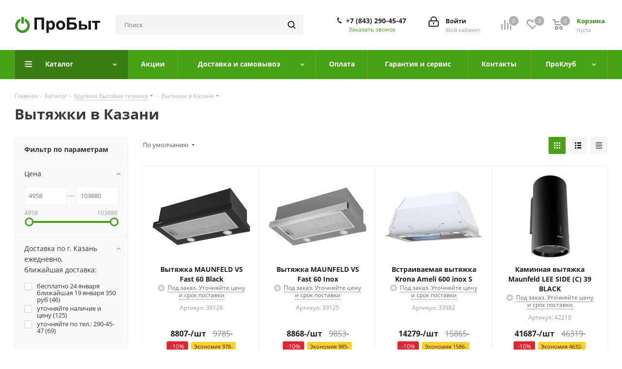

--- FILE ---
content_type: text/html; charset=UTF-8
request_url: https://probyt-kazan.ru/catalog/krupnaya_bytovaya_tekhnika/vytyazhki/?PAGEN_1=7
body_size: 76639
content:
<!DOCTYPE html>
<html xmlns="http://www.w3.org/1999/xhtml" xml:lang="ru" lang="ru" >
<head><link rel="prev" href="https://probyt-kazan.ru/catalog/krupnaya_bytovaya_tekhnika/vytyazhki/" /><link rel="canonical" href="https://probyt-kazan.ru/catalog/krupnaya_bytovaya_tekhnika/vytyazhki/" /><link rel="next" href="https://probyt-kazan.ru/catalog/krupnaya_bytovaya_tekhnika/vytyazhki/?PAGEN_1=8" />
	<link type="image/x-icon" rel="shortcut icon" href="/favicon.ico">
	<title>Вытяжки недорого в ПроБыт Казань - купить вытяжку по низкой цене в интернет-магазине</title>
	<meta name="viewport" content="initial-scale=1.0, width=device-width" />
	<meta name="HandheldFriendly" content="true" />
	<meta name="yes" content="yes" />
	<meta name="apple-mobile-web-app-status-bar-style" content="black" />
	<meta name="SKYPE_TOOLBAR" content="SKYPE_TOOLBAR_PARSER_COMPATIBLE" />
	<meta http-equiv="Content-Type" content="text/html; charset=UTF-8" />
<meta name="keywords" content="купить вытяжку, купить вытяжку +в казани, вытяжка +для кухни купить +в казани, купить вытяжку +на кухню, купить кухонную вытяжку, вентиляция вытяжка купить, вытяжки +в казани где купить, купить кухонную вытяжку казань, купить вытяжку +в магазине, купить вытяжку цена, вытяжка кухни купить цена, купить вытяжки кухни магазине, где можно купить вытяжку, купить вытяжку недорого, " />
<meta name="description" content="ПроБыт Казань отвечает на Ваш вопрос. Если на кухне есть вентиляция, то можно купить вытяжку просто с отводом, иначе у вытяжки должна быть система рециркуляции, цена от этого зависит не сильно." />
<link href="https://fonts.googleapis.com/css?family=Open+Sans:300italic,400italic,600italic,700italic,800italic,400,300,500,600,700,800&subset=latin,cyrillic-ext"  rel="stylesheet" />
<link href="/bitrix/js/ui/design-tokens/dist/ui.design-tokens.min.css?174019929423463"  rel="stylesheet" />
<link href="/bitrix/js/ui/fonts/opensans/ui.font.opensans.min.css?17401810572320"  rel="stylesheet" />
<link href="/bitrix/js/main/popup/dist/main.popup.bundle.min.css?174019959626589"  rel="stylesheet" />
<link href="/bitrix/cache/css/s3/aspro_next/page_fdead98cc67099b58400849bb52d2003/page_fdead98cc67099b58400849bb52d2003_v1.css?174232732212444"  rel="stylesheet" />
<link href="/bitrix/cache/css/s3/aspro_next/default_1ff9fec111b2384a8c724bb1d3a59033/default_1ff9fec111b2384a8c724bb1d3a59033_v1.css?17423273227661"  rel="stylesheet" />
<link href="/bitrix/cache/css/s3/aspro_next/template_15bb0fe856e554b5f8a4010dcbec52ad/template_15bb0fe856e554b5f8a4010dcbec52ad_v1.css?17423273221139075"  data-template-style="true" rel="stylesheet" />
<script>if(!window.BX)window.BX={};if(!window.BX.message)window.BX.message=function(mess){if(typeof mess==='object'){for(let i in mess) {BX.message[i]=mess[i];} return true;}};</script>
<script>(window.BX||top.BX).message({"pull_server_enabled":"N","pull_config_timestamp":0,"shared_worker_allowed":"Y","pull_guest_mode":"N","pull_guest_user_id":0,"pull_worker_mtime":1742172409});(window.BX||top.BX).message({"PULL_OLD_REVISION":"Для продолжения корректной работы с сайтом необходимо перезагрузить страницу."});</script>
<script>(window.BX||top.BX).message({"JS_CORE_LOADING":"Загрузка...","JS_CORE_NO_DATA":"- Нет данных -","JS_CORE_WINDOW_CLOSE":"Закрыть","JS_CORE_WINDOW_EXPAND":"Развернуть","JS_CORE_WINDOW_NARROW":"Свернуть в окно","JS_CORE_WINDOW_SAVE":"Сохранить","JS_CORE_WINDOW_CANCEL":"Отменить","JS_CORE_WINDOW_CONTINUE":"Продолжить","JS_CORE_H":"ч","JS_CORE_M":"м","JS_CORE_S":"с","JSADM_AI_HIDE_EXTRA":"Скрыть лишние","JSADM_AI_ALL_NOTIF":"Показать все","JSADM_AUTH_REQ":"Требуется авторизация!","JS_CORE_WINDOW_AUTH":"Войти","JS_CORE_IMAGE_FULL":"Полный размер"});</script>

<script src="/bitrix/js/main/core/core.min.js?1742172387225353"></script>

<script>BX.Runtime.registerExtension({"name":"main.core","namespace":"BX","loaded":true});</script>
<script>BX.setJSList(["\/bitrix\/js\/main\/core\/core_ajax.js","\/bitrix\/js\/main\/core\/core_promise.js","\/bitrix\/js\/main\/polyfill\/promise\/js\/promise.js","\/bitrix\/js\/main\/loadext\/loadext.js","\/bitrix\/js\/main\/loadext\/extension.js","\/bitrix\/js\/main\/polyfill\/promise\/js\/promise.js","\/bitrix\/js\/main\/polyfill\/find\/js\/find.js","\/bitrix\/js\/main\/polyfill\/includes\/js\/includes.js","\/bitrix\/js\/main\/polyfill\/matches\/js\/matches.js","\/bitrix\/js\/ui\/polyfill\/closest\/js\/closest.js","\/bitrix\/js\/main\/polyfill\/fill\/main.polyfill.fill.js","\/bitrix\/js\/main\/polyfill\/find\/js\/find.js","\/bitrix\/js\/main\/polyfill\/matches\/js\/matches.js","\/bitrix\/js\/main\/polyfill\/core\/dist\/polyfill.bundle.js","\/bitrix\/js\/main\/core\/core.js","\/bitrix\/js\/main\/polyfill\/intersectionobserver\/js\/intersectionobserver.js","\/bitrix\/js\/main\/lazyload\/dist\/lazyload.bundle.js","\/bitrix\/js\/main\/polyfill\/core\/dist\/polyfill.bundle.js","\/bitrix\/js\/main\/parambag\/dist\/parambag.bundle.js"]);
</script>
<script>BX.Runtime.registerExtension({"name":"ls","namespace":"window","loaded":true});</script>
<script>(window.BX||top.BX).message({"NOTICE_ADDED2CART":"В корзине","NOTICE_CLOSE":"Закрыть","NOTICE_MORE":"и ещё #COUNT# #PRODUCTS#","NOTICE_PRODUCT0":"товаров","NOTICE_PRODUCT1":"товар","NOTICE_PRODUCT2":"товара","NOTICE_ADDED2DELAY":"В отложенных","NOTICE_ADDED2COMPARE":"В сравнении","NOTICE_AUTHORIZED":"Вы успешно авторизовались","NOTICE_REMOVED_FROM_COMPARE":"Удалено из сравнения"});</script>
<script>BX.Runtime.registerExtension({"name":"aspro_notice","namespace":"window","loaded":true});</script>
<script>BX.Runtime.registerExtension({"name":"aspro_phones","namespace":"window","loaded":true});</script>
<script>BX.Runtime.registerExtension({"name":"aspro_menu-list","namespace":"window","loaded":true});</script>
<script>BX.Runtime.registerExtension({"name":"aspro_dropdown-select","namespace":"window","loaded":true});</script>
<script>BX.Runtime.registerExtension({"name":"ui.design-tokens","namespace":"window","loaded":true});</script>
<script>BX.Runtime.registerExtension({"name":"ui.fonts.opensans","namespace":"window","loaded":true});</script>
<script>BX.Runtime.registerExtension({"name":"main.popup","namespace":"BX.Main","loaded":true});</script>
<script>BX.Runtime.registerExtension({"name":"popup","namespace":"window","loaded":true});</script>
<script type="extension/settings" data-extension="currency.currency-core">{"region":"ru"}</script>
<script>BX.Runtime.registerExtension({"name":"currency.currency-core","namespace":"BX.Currency","loaded":true});</script>
<script>BX.Runtime.registerExtension({"name":"currency","namespace":"window","loaded":true});</script>
<script>BX.Runtime.registerExtension({"name":"aspro_grid_list","namespace":"window","loaded":true});</script>
<script>(window.BX||top.BX).message({"LANGUAGE_ID":"ru","FORMAT_DATE":"DD.MM.YYYY","FORMAT_DATETIME":"DD.MM.YYYY HH:MI:SS","COOKIE_PREFIX":"BITRIX_SM","SERVER_TZ_OFFSET":"10800","UTF_MODE":"Y","SITE_ID":"s3","SITE_DIR":"\/","USER_ID":"","SERVER_TIME":1768640825,"USER_TZ_OFFSET":0,"USER_TZ_AUTO":"Y","bitrix_sessid":"7542c2cc966a053647ffb22c62098414"});</script>


<script src="/bitrix/js/pull/protobuf/protobuf.min.js?174018106276433"></script>
<script src="/bitrix/js/pull/protobuf/model.min.js?174018106214190"></script>
<script src="/bitrix/js/main/core/core_promise.min.js?17401810602490"></script>
<script src="/bitrix/js/rest/client/rest.client.min.js?17401810629240"></script>
<script src="/bitrix/js/pull/client/pull.client.min.js?174019913649664"></script>
<script src="/bitrix/js/main/jquery/jquery-2.2.4.min.js?174018106285578"></script>
<script src="/bitrix/js/main/cphttprequest.min.js?17401810623623"></script>
<script src="/bitrix/js/main/core/core_ls.min.js?17401995962683"></script>
<script src="/bitrix/js/main/ajax.min.js?174018106222194"></script>
<script src="/bitrix/js/aspro.next/notice.min.js?174232726017435"></script>
<script src="/bitrix/js/main/popup/dist/main.popup.bundle.min.js?174019959665924"></script>
<script src="/bitrix/js/currency/currency-core/dist/currency-core.bundle.min.js?17401989914569"></script>
<script src="/bitrix/js/currency/core_currency.min.js?1740198991835"></script>
<script>BX.setJSList(["\/bitrix\/templates\/aspro_next\/components\/bitrix\/catalog\/main\/script.js","\/bitrix\/templates\/aspro_next\/js\/dropdown-select.min.js","\/bitrix\/templates\/aspro_next\/components\/bitrix\/catalog.smart.filter\/main\/script.js","\/bitrix\/templates\/aspro_next\/components\/bitrix\/news.list\/landings_list\/script.js","\/bitrix\/templates\/aspro_next\/js\/jquery.history.js","\/bitrix\/templates\/aspro_next\/js\/jquery.actual.min.js","\/bitrix\/templates\/aspro_next\/vendor\/js\/jquery.bxslider.js","\/bitrix\/templates\/aspro_next\/js\/jqModal.js","\/bitrix\/templates\/aspro_next\/vendor\/js\/bootstrap.js","\/bitrix\/templates\/aspro_next\/vendor\/js\/jquery.appear.js","\/bitrix\/templates\/aspro_next\/js\/browser.js","\/bitrix\/templates\/aspro_next\/js\/jquery.fancybox.js","\/bitrix\/templates\/aspro_next\/js\/jquery.flexslider.js","\/bitrix\/templates\/aspro_next\/vendor\/js\/moment.min.js","\/bitrix\/templates\/aspro_next\/vendor\/js\/footable.js","\/bitrix\/templates\/aspro_next\/vendor\/js\/jquery.menu-aim.js","\/bitrix\/templates\/aspro_next\/vendor\/js\/velocity\/velocity.js","\/bitrix\/templates\/aspro_next\/vendor\/js\/velocity\/velocity.ui.js","\/bitrix\/templates\/aspro_next\/js\/jquery.validate.min.js","\/bitrix\/templates\/aspro_next\/js\/jquery.inputmask.bundle.min.js","\/bitrix\/templates\/aspro_next\/js\/jquery.uniform.min.js","\/bitrix\/templates\/aspro_next\/js\/jquery.easing.1.3.js","\/bitrix\/templates\/aspro_next\/js\/equalize.min.js","\/bitrix\/templates\/aspro_next\/js\/jquery.alphanumeric.js","\/bitrix\/templates\/aspro_next\/js\/jquery.cookie.js","\/bitrix\/templates\/aspro_next\/js\/jquery.plugin.min.js","\/bitrix\/templates\/aspro_next\/js\/jquery.countdown.min.js","\/bitrix\/templates\/aspro_next\/js\/jquery.countdown-ru.js","\/bitrix\/templates\/aspro_next\/js\/jquery.ikSelect.js","\/bitrix\/templates\/aspro_next\/js\/jquery.mobile.custom.touch.min.js","\/bitrix\/templates\/aspro_next\/js\/jquery.dotdotdot.js","\/bitrix\/templates\/aspro_next\/js\/rating_likes.js","\/bitrix\/templates\/aspro_next\/js\/blocks\/blocks.js","\/bitrix\/templates\/aspro_next\/js\/video_banner.js","\/bitrix\/templates\/aspro_next\/js\/main.js","\/bitrix\/templates\/aspro_next\/js\/jquery.mCustomScrollbar.min.js","\/bitrix\/components\/bitrix\/search.title\/script.js","\/bitrix\/templates\/aspro_next\/components\/bitrix\/search.title\/corp\/script.js","\/bitrix\/templates\/aspro_next\/js\/phones.min.js","\/bitrix\/templates\/aspro_next\/components\/bitrix\/menu\/left_front_catalog\/script.js","\/bitrix\/templates\/aspro_next\/components\/bitrix\/subscribe.form\/main\/script.js","\/bitrix\/templates\/aspro_next\/components\/bitrix\/search.title\/fixed\/script.js","\/bitrix\/components\/aspro\/marketing.popup.next\/templates\/.default\/script.js","\/bitrix\/templates\/aspro_next\/js\/custom.js","\/bitrix\/templates\/aspro_next\/components\/bitrix\/catalog.section\/catalog_block\/script.js","\/bitrix\/components\/aspro\/catalog.viewed.next\/templates\/main_horizontal\/script.js"]);</script>
<script>BX.setCSSList(["\/bitrix\/templates\/aspro_next\/components\/bitrix\/catalog\/main\/style.css","\/bitrix\/templates\/aspro_next\/css\/menu-list.min.css","\/bitrix\/templates\/aspro_next\/css\/dropdown-select.min.css","\/bitrix\/templates\/aspro_next\/components\/bitrix\/catalog.smart.filter\/main\/style.css","\/bitrix\/templates\/aspro_next\/vendor\/css\/bootstrap.css","\/bitrix\/templates\/aspro_next\/css\/jquery.fancybox.css","\/bitrix\/templates\/aspro_next\/css\/styles.css","\/bitrix\/templates\/aspro_next\/css\/animation\/animation_ext.css","\/bitrix\/templates\/aspro_next\/vendor\/css\/footable.standalone.min.css","\/bitrix\/templates\/aspro_next\/css\/h1-bold.css","\/bitrix\/templates\/aspro_next\/css\/blocks\/blocks.css","\/bitrix\/templates\/aspro_next\/css\/blocks\/flexbox.css","\/bitrix\/templates\/aspro_next\/ajax\/ajax.css","\/bitrix\/templates\/aspro_next\/css\/jquery.mCustomScrollbar.min.css","\/bitrix\/templates\/aspro_next\/css\/phones.min.css","\/bitrix\/components\/aspro\/marketing.popup.next\/templates\/.default\/style.css","\/bitrix\/templates\/aspro_next\/styles.css","\/bitrix\/templates\/aspro_next\/template_styles.css","\/bitrix\/templates\/aspro_next\/css\/media.min.css","\/bitrix\/templates\/aspro_next\/vendor\/fonts\/font-awesome\/css\/font-awesome.min.css","\/bitrix\/templates\/aspro_next\/css\/print.css","\/bitrix\/templates\/aspro_next\/themes\/17\/theme.css","\/bitrix\/templates\/aspro_next\/bg_color\/light\/bgcolors.css","\/bitrix\/templates\/aspro_next\/css\/width-3.css","\/bitrix\/templates\/aspro_next\/css\/font-2.css","\/bitrix\/templates\/aspro_next\/css\/custom.css","\/bitrix\/templates\/aspro_next\/css\/grid-list.min.css"]);</script>
<script >window['asproRecaptcha'] = {params: {'recaptchaColor':'light','recaptchaLogoShow':'y','recaptchaSize':'normal','recaptchaBadge':'bottomright','recaptchaLang':'ru'},key: '6LciEdUrAAAAAPAcgRBUQ1BguLlWnTurX3LR2Q2i',ver: '2'};</script>
<script >!function(a,e,r,c,t){function n(r){var c=e.getElementById(r);if(c&&!(c.className.indexOf("g-recaptcha")<0)&&a.grecaptcha&&!c.children.length){var n=grecaptcha.render(r,{sitekey:a[t].key+"",theme:a[t].params.recaptchaColor+"",size:a[t].params.recaptchaSize+"",callback:"onCaptchaVerify"+a[t].params.recaptchaSize,badge:a[t].params.recaptchaBadge});$(c).attr("data-widgetid",n)}}a.onLoadRenderRecaptcha=function(){var e=[];for(var r in a[c].args)if(a[c].args.hasOwnProperty(r)){var t=a[c].args[r][0];-1==e.indexOf(t)&&(e.push(t),n(t))}a[c]=function(a){n(a)}},a[c]=a[c]||function(){var r,n,p;a[c].args=a[c].args||[],a[c].args.push(arguments),n="recaptchaApiLoader",(r=e).getElementById(n)||((p=r.createElement("script")).id=n,p.src="//www.google.com/recaptcha/api.js?hl="+a[t].params.recaptchaLang+"&onload=onLoadRenderRecaptcha&render="+("3"==a[t].ver?a[t].key:"explicit"),r.head.appendChild(p))}}(window,document,0,"renderRecaptchaById","asproRecaptcha");</script>
<script >!function(){var getFormNode=function(childNode){for(var c=childNode;c;)if("form"===(c=c.parentNode).nodeName.toLowerCase())return c;return null},getCaptchaWords=function(parentNode){var captchaWords=[],inputs=null,hasParentNode=!1;void 0!==parentNode&&(hasParentNode=null!==parentNode),inputs=hasParentNode?parentNode.getElementsByTagName("input"):document.getElementsByName("captcha_word");for(var i=0;i<inputs.length;i++)"captcha_word"===inputs[i].name&&captchaWords.push(inputs[i]);return captchaWords},getCaptchaImages=function(parentNode){for(var captchaImages=[],images=parentNode.getElementsByTagName("img"),i=0;i<images.length;i++)(/\/bitrix\/tools\/captcha.php\?(captcha_code|captcha_sid)=[^>]*?/i.test(images[i].src)||"captcha"===images[i].id)&&captchaImages.push(images[i]);return captchaImages},getFormsWithCaptcha=function(){var fromDocument=null,captchaWordFields=getCaptchaWords(null);if(0===captchaWordFields.length)return[];for(var forms=[],i=0;i<captchaWordFields.length;i++){var f=getFormNode(captchaWordFields[i]);null!==f&&forms.push(f)}return forms},replaceCaptchaWordWithReCAPTCHAField=function(captchaWord){var recaptchaId="recaptcha-dynamic-"+(new Date).getTime();if(null!==document.getElementById(recaptchaId)){var elementExists=!1,additionalIdParameter=null,maxRandomValue=65535;do{additionalIdParameter=Math.floor(65535*Math.random()),elementExists=null!==document.getElementById(recaptchaId+additionalIdParameter)}while(elementExists);recaptchaId+=additionalIdParameter}var cwReplacement=document.createElement("div");cwReplacement.id=recaptchaId,cwReplacement.className="g-recaptcha",cwReplacement.attributes["data-sitekey"]=window.asproRecaptcha.key,"3"==window.asproRecaptcha.ver&&captchaWord.closest(".captcha-row")&&(captchaWord.closest(".captcha-row").style.display="none"),captchaWord.parentNode&&(captchaWord.parentNode.className+=" recaptcha_text",captchaWord.parentNode.replaceChild(cwReplacement,captchaWord)),renderRecaptchaById(recaptchaId)},hideCaptchaImage=function(captchaImage){var srcValue="[data-uri]";captchaImage.attributes.src=srcValue,captchaImage.style.display="none","src"in captchaImage&&(captchaImage.parentNode&&-1===captchaImage.parentNode.className.indexOf("recaptcha_tmp_img")&&(captchaImage.parentNode.className+=" recaptcha_tmp_img"),captchaImage.src=srcValue)},replaceCaptchaHintMessagesWithReCAPTCHAHintMessages=function(form){"function"==typeof $&&"3"!=window.asproRecaptcha.ver&&$(form).find(".captcha-row label > span").length&&$(form).find(".captcha-row label > span").html(BX.message("RECAPTCHA_TEXT")+' <span class="star">*</span>')},findAndReplaceBitrixCaptchaWithReCAPTCHA=function(){for(var forms=getFormsWithCaptcha(),j,i=0;i<forms.length;i++){var form=forms[i],captchaWords=getCaptchaWords(form);if(0!==captchaWords.length){var captchaImages=getCaptchaImages(form);if(0!==captchaImages.length){for(j=0;j<captchaWords.length;j++)replaceCaptchaWordWithReCAPTCHAField(captchaWords[j]);for(j=0;j<captchaImages.length;j++)hideCaptchaImage(captchaImages[j]);replaceCaptchaHintMessagesWithReCAPTCHAHintMessages(form)}}}},fillEmptyReCAPTCHAFieldsIfLoaded=function(){if("undefined"!=typeof renderRecaptchaById)for(var elements=document.getElementsByClassName("g-recaptcha"),i=0;i<elements.length;i++){var element=elements[i],id=element.id;if("string"==typeof id&&0!==id.length&&"3"!=window.asproRecaptcha.ver&&"function"==typeof $){var captcha_wrapper=$(element).closest(".captcha-row");captcha_wrapper.length&&(captcha_wrapper.addClass(window.asproRecaptcha.params.recaptchaSize+" logo_captcha_"+window.asproRecaptcha.params.recaptchaLogoShow+" "+window.asproRecaptcha.params.recaptchaBadge),captcha_wrapper.find(".captcha_image").addClass("recaptcha_tmp_img"),captcha_wrapper.find(".captcha_input").addClass("recaptcha_text"),"invisible"!==window.asproRecaptcha.params.recaptchaSize&&(captcha_wrapper.find("input.recaptcha").length||$('<input type="text" class="recaptcha" value="" />').appendTo(captcha_wrapper)))}"3"==window.asproRecaptcha.ver&&element.closest(".captcha-row")&&(element.closest(".captcha-row").style.display="none")}},captchaHandler=function(){try{return fillEmptyReCAPTCHAFieldsIfLoaded(),window.renderRecaptchaById&&window.asproRecaptcha&&window.asproRecaptcha.key?(findAndReplaceBitrixCaptchaWithReCAPTCHA(),!0):(console.error("Bad captcha keys or module error"),!0)}catch(e){return console.error(e),!0}};BX.addCustomEvent(window,"onRenderCaptcha",(function(e){captchaHandler()})),BX.addCustomEvent(window,"onAjaxSuccess",(function(e){captchaHandler()}))}();</script>
<script>BX.message({'PHONE':'Телефон','FAST_VIEW':'Быстрый просмотр','TABLES_SIZE_TITLE':'Подбор размера','SOCIAL':'Социальные сети','DESCRIPTION':'Описание магазина','ITEMS':'Товары','LOGO':'Логотип','REGISTER_INCLUDE_AREA':'Текст о регистрации','AUTH_INCLUDE_AREA':'Текст об авторизации','FRONT_IMG':'Изображение компании','EMPTY_CART':'пуста','CATALOG_VIEW_MORE':'... Показать все','CATALOG_VIEW_LESS':'... Свернуть','JS_REQUIRED':'Заполните это поле','JS_FORMAT':'Неверный формат','JS_FILE_EXT':'Недопустимое расширение файла','JS_PASSWORD_COPY':'Пароли не совпадают','JS_PASSWORD_LENGTH':'Минимум 6 символов','JS_ERROR':'Неверно заполнено поле','JS_FILE_SIZE':'Максимальный размер 5мб','JS_FILE_BUTTON_NAME':'Выберите файл','JS_FILE_DEFAULT':'Файл не найден','JS_DATE':'Некорректная дата','JS_DATETIME':'Некорректная дата/время','JS_REQUIRED_LICENSES':'Согласитесь с условиями','JS_REQUIRED_OFFER':'Согласитесь с условиями','LICENSE_PROP':'Согласие на обработку персональных данных','LOGIN_LEN':'Введите минимум {0} символа','FANCY_CLOSE':'Закрыть','FANCY_NEXT':'Следующий','FANCY_PREV':'Предыдущий','TOP_AUTH_REGISTER':'Регистрация','CALLBACK':'Заказать звонок','S_CALLBACK':'Заказать звонок','UNTIL_AKC':'До конца акции','TITLE_QUANTITY_BLOCK':'Остаток','TITLE_QUANTITY':'шт.','TOTAL_SUMM_ITEM':'Общая стоимость ','SUBSCRIBE_SUCCESS':'Вы успешно подписались','RECAPTCHA_TEXT':'Подтвердите, что вы не робот','JS_RECAPTCHA_ERROR':'Пройдите проверку','COUNTDOWN_SEC':'сек.','COUNTDOWN_MIN':'мин.','COUNTDOWN_HOUR':'час.','COUNTDOWN_DAY0':'дней','COUNTDOWN_DAY1':'день','COUNTDOWN_DAY2':'дня','COUNTDOWN_WEAK0':'Недель','COUNTDOWN_WEAK1':'Неделя','COUNTDOWN_WEAK2':'Недели','COUNTDOWN_MONTH0':'Месяцев','COUNTDOWN_MONTH1':'Месяц','COUNTDOWN_MONTH2':'Месяца','COUNTDOWN_YEAR0':'Лет','COUNTDOWN_YEAR1':'Год','COUNTDOWN_YEAR2':'Года','CATALOG_PARTIAL_BASKET_PROPERTIES_ERROR':'Заполнены не все свойства у добавляемого товара','CATALOG_EMPTY_BASKET_PROPERTIES_ERROR':'Выберите свойства товара, добавляемые в корзину в параметрах компонента','CATALOG_ELEMENT_NOT_FOUND':'Элемент не найден','ERROR_ADD2BASKET':'Ошибка добавления товара в корзину','CATALOG_SUCCESSFUL_ADD_TO_BASKET':'Успешное добавление товара в корзину','ERROR_BASKET_TITLE':'Ошибка корзины','ERROR_BASKET_PROP_TITLE':'Выберите свойства, добавляемые в корзину','ERROR_BASKET_BUTTON':'Выбрать','BASKET_TOP':'Корзина в шапке','ERROR_ADD_DELAY_ITEM':'Ошибка отложенной корзины','VIEWED_TITLE':'Ранее вы смотрели','VIEWED_BEFORE':'Ранее вы смотрели','BEST_TITLE':'Лучшие предложения','CT_BST_SEARCH_BUTTON':'Поиск','CT_BST_SEARCH2_BUTTON':'Найти','BASKET_PRINT_BUTTON':'Распечатать','BASKET_CLEAR_ALL_BUTTON':'Очистить','BASKET_QUICK_ORDER_BUTTON':'Быстрый заказ','BASKET_CONTINUE_BUTTON':'Продолжить покупки','BASKET_ORDER_BUTTON':'Оформить заказ','SHARE_BUTTON':'Поделиться','BASKET_CHANGE_TITLE':'Ваш заказ','BASKET_CHANGE_LINK':'Изменить','MORE_INFO_SKU':'Подробнее','MORE_BUY_SKU':'Купить','FROM':'от','TITLE_BLOCK_VIEWED_NAME':'Ранее вы смотрели','T_BASKET':'Корзина','FILTER_EXPAND_VALUES':'Показать все','FILTER_HIDE_VALUES':'Свернуть','FULL_ORDER':'Полный заказ','CUSTOM_COLOR_CHOOSE':'Выбрать','CUSTOM_COLOR_CANCEL':'Отмена','S_MOBILE_MENU':'Меню','NEXT_T_MENU_BACK':'Назад','NEXT_T_MENU_CALLBACK':'Обратная связь','NEXT_T_MENU_CONTACTS_TITLE':'Будьте на связи','SEARCH_TITLE':'Поиск','SOCIAL_TITLE':'Оставайтесь на связи','HEADER_SCHEDULE':'Время работы','SEO_TEXT':'SEO описание','COMPANY_IMG':'Картинка компании','COMPANY_TEXT':'Описание компании','CONFIG_SAVE_SUCCESS':'Настройки сохранены','CONFIG_SAVE_FAIL':'Ошибка сохранения настроек','ITEM_ECONOMY':'Экономия','ITEM_ARTICLE':'Артикул: ','JS_FORMAT_ORDER':'имеет неверный формат','JS_BASKET_COUNT_TITLE':'В корзине товаров на SUMM','POPUP_VIDEO':'Видео','POPUP_GIFT_TEXT':'Нашли что-то особенное? Намекните другу о подарке!','ORDER_FIO_LABEL':'Ф.И.О.','ORDER_PHONE_LABEL':'Телефон','ORDER_REGISTER_BUTTON':'Регистрация'})</script>
<script>var ajaxMessages = {wait:"Загрузка..."}</script>
<link rel="apple-touch-icon" sizes="180x180" href="/include/apple-touch-icon.png" />
<style>html {--border-radius:8px;--theme-base-color:#48a216;--theme-base-color-hue:99;--theme-base-color-saturation:76%;--theme-base-color-lightness:36%;--theme-base-opacity-color:#48a2161a;--theme-more-color:#48a216;--theme-more-color-hue:99;--theme-more-color-saturation:76%;--theme-more-color-lightness:36%;--theme-lightness-hover-diff:6%;}</style>
<meta property="ya:interaction" content="XML_FORM" />
<meta property="ya:interaction:url" content="https://probyt-kazan.ru/catalog/krupnaya_bytovaya_tekhnika/vytyazhki/?PAGEN_1=7&mode=xml" />
<meta property="og:image" content="https://probyt-kazan.ru:443/upload/iblock/f87/f87e8b76e3b1bc1345b2a820ec7daf93.jpg" />
<link rel="image_src" href="https://probyt-kazan.ru:443/upload/iblock/f87/f87e8b76e3b1bc1345b2a820ec7daf93.jpg"  />
<meta property="og:title" content="Вытяжки недорого в ПроБыт Казань - купить вытяжку по низкой цене в интернет-магазине" />
<meta property="og:type" content="website" />
<meta property="og:url" content="https://probyt-kazan.ru:443/catalog/krupnaya_bytovaya_tekhnika/vytyazhki/?PAGEN_1=7" />
<meta property="og:description" content="ПроБыт Казань отвечает на Ваш вопрос. Если на кухне есть вентиляция, то можно купить вытяжку просто с отводом, иначе у вытяжки должна быть система рециркуляции, цена от этого зависит не сильно." />



<script  src="/bitrix/cache/js/s3/aspro_next/template_800731409a9eda6bf596aedec1d1f50c/template_800731409a9eda6bf596aedec1d1f50c_v1.js?1742327322768380"></script>
<script  src="/bitrix/cache/js/s3/aspro_next/page_67665e91e351051e2be274f3e7239207/page_67665e91e351051e2be274f3e7239207_v1.js?174232732244889"></script>
<script  src="/bitrix/cache/js/s3/aspro_next/default_94811bfe914fa9eb058c15a9201af4bc/default_94811bfe914fa9eb058c15a9201af4bc_v1.js?174232732248707"></script>
<script  src="/bitrix/cache/js/s3/aspro_next/default_64e0bafea98d8cf352eaa3b85d0b34fd/default_64e0bafea98d8cf352eaa3b85d0b34fd_v1.js?17423269962623"></script>

			<meta name="google-site-verification" content="Xe2jXyNcV9enu5ZgAbLcQauHkIBjxxM0qajECQZYyJ8" />
	<link rel="icon" href="/favicon.ico" type="image/x-icon">
	<link rel="shortcut icon" href="/favicon.ico" type="image/x-icon"> 
</head>
<body class="site_s3 fill_bg_n " id="main">
	<div id="panel"></div>
	
	
				<!--'start_frame_cache_basketitems-component-block'-->												<div id="ajax_basket"></div>
					<!--'end_frame_cache_basketitems-component-block'-->						
		
		<script>
				BX.message({'MIN_ORDER_PRICE_TEXT':'<b>Минимальная сумма заказа #PRICE#<\/b><br/>Пожалуйста, добавьте еще товаров в корзину','LICENSES_TEXT':'Я согласен на <a href=\"/include/licenses_detail.php\" target=\"_blank\">обработку персональных данных<\/a>'});

		var arNextOptions = ({
			"SITE_DIR" : "/",
			"SITE_ID" : "s3",
			"SITE_ADDRESS" : "probyt-kazan.ru",
			"FORM" : ({
				"ASK_FORM_ID" : "ASK",
				"SERVICES_FORM_ID" : "SERVICES",
				"FEEDBACK_FORM_ID" : "FEEDBACK",
				"CALLBACK_FORM_ID" : "CALLBACK",
				"RESUME_FORM_ID" : "RESUME",
				"TOORDER_FORM_ID" : "TOORDER"
			}),
			"PAGES" : ({
				"FRONT_PAGE" : "",
				"BASKET_PAGE" : "",
				"ORDER_PAGE" : "",
				"PERSONAL_PAGE" : "",
				"CATALOG_PAGE" : "1",
				"CATALOG_PAGE_URL" : "/catalog/",
				"BASKET_PAGE_URL" : "/basket/",
				"COMPARE_PAGE_URL" : "/catalog/compare.php",
			}),
			"PRICES" : ({
				"MIN_PRICE" : "0",
			}),
			"THEME" : ({
				'THEME_SWITCHER' : 'N',
				'BASE_COLOR' : '17',
				'BASE_COLOR_CUSTOM' : '48a216',
				'TOP_MENU' : '',
				'TOP_MENU_FIXED' : 'Y',
				'COLORED_LOGO' : 'N',
				'SIDE_MENU' : 'LEFT',
				'SCROLLTOTOP_TYPE' : 'ROUND_COLOR',
				'SCROLLTOTOP_POSITION' : 'PADDING',
				'SCROLLTOTOP_POSITION_RIGHT'  : '',
				'SCROLLTOTOP_POSITION_BOTTOM' : '',
				'USE_LAZY_LOAD' : 'N',
				'CAPTCHA_FORM_TYPE' : '',
				'ONE_CLICK_BUY_CAPTCHA' : 'Y',
				'PHONE_MASK' : '+7 (999) 999-99-99',
				'VALIDATE_PHONE_MASK' : '^[+][0-9] [(][0-9]{3}[)] [0-9]{3}[-][0-9]{2}[-][0-9]{2}$',
				'DATE_MASK' : 'd.m.y',
				'DATE_PLACEHOLDER' : 'дд.мм.гггг',
				'VALIDATE_DATE_MASK' : '^[0-9]{1,2}\.[0-9]{1,2}\.[0-9]{4}$',
				'DATETIME_MASK' : 'd.m.y h:s',
				'DATETIME_PLACEHOLDER' : 'дд.мм.гггг чч:мм',
				'VALIDATE_DATETIME_MASK' : '^[0-9]{1,2}\.[0-9]{1,2}\.[0-9]{4} [0-9]{1,2}\:[0-9]{1,2}$',
				'VALIDATE_FILE_EXT' : 'png|jpg|jpeg|gif|doc|docx|xls|xlsx|txt|pdf|odt|rtf',
				'BANNER_WIDTH' : '',
				'BIGBANNER_ANIMATIONTYPE' : 'SLIDE_HORIZONTAL',
				'BIGBANNER_SLIDESSHOWSPEED' : '5000',
				'BIGBANNER_ANIMATIONSPEED' : '600',
				'PARTNERSBANNER_SLIDESSHOWSPEED' : '5000',
				'PARTNERSBANNER_ANIMATIONSPEED' : '600',
				'ORDER_BASKET_VIEW' : 'NORMAL',
				'SHOW_BASKET_PRINT' : 'Y',
				"SHOW_ONECLICKBUY_ON_BASKET_PAGE" : 'N',
				'SHOW_LICENCE' : 'Y',				
				'LICENCE_CHECKED' : 'Y',
				'SHOW_OFFER' : 'N',
				'OFFER_CHECKED' : 'N',
				'LOGIN_EQUAL_EMAIL' : 'Y',
				'PERSONAL_ONEFIO' : 'Y',
				'PERSONAL_PAGE_URL' : '/personal/',
				'SHOW_TOTAL_SUMM' : 'Y',
				'SHOW_TOTAL_SUMM_TYPE' : 'CHANGE',
				'CHANGE_TITLE_ITEM' : 'N',
				'CHANGE_TITLE_ITEM_DETAIL' : 'N',
				'DISCOUNT_PRICE' : '',
				'STORES' : '',
				'STORES_SOURCE' : 'IBLOCK',
				'TYPE_SKU' : 'TYPE_1',
				'MENU_POSITION' : 'LINE',
				'MENU_TYPE_VIEW' : 'HOVER',
				'DETAIL_PICTURE_MODE' : 'POPUP',
				'PAGE_WIDTH' : '3',
				'PAGE_CONTACTS' : '3',
				'HEADER_TYPE' : '3',
				'REGIONALITY_SEARCH_ROW' : 'N',
				'HEADER_TOP_LINE' : '',
				'HEADER_FIXED' : '2',
				'HEADER_MOBILE' : '1',
				'HEADER_MOBILE_MENU' : '1',
				'HEADER_MOBILE_MENU_SHOW_TYPE' : '',
				'TYPE_SEARCH' : 'fixed',
				'PAGE_TITLE' : '1',
				'INDEX_TYPE' : 'index1',
				'FOOTER_TYPE' : '1',
				'PRINT_BUTTON' : 'N',
				'EXPRESSION_FOR_PRINT_PAGE' : 'Версия для печати',
				'EXPRESSION_FOR_FAST_VIEW' : 'Быстрый просмотр',
				'FILTER_VIEW' : 'VERTICAL',
				'YA_GOALS' : 'Y',
				'YA_COUNTER_ID' : '23454526',
				'USE_FORMS_GOALS' : 'SINGLE',
				'USE_SALE_GOALS' : '',
				'USE_DEBUG_GOALS' : 'N',
				'SHOW_HEADER_GOODS' : 'N',
				'INSTAGRAMM_INDEX' : 'Y',
				'USE_PHONE_AUTH': 'N',
				'MOBILE_CATALOG_LIST_ELEMENTS_COMPACT': 'N',
				'NLO_MENU': 'N',
				'USE_FAST_VIEW_PAGE_DETAIL': 'Y',
			}),
			"PRESETS": [{'ID':'968','TITLE':'Тип 1','DESCRIPTION':'','IMG':'/bitrix/images/aspro.next/themes/preset968_1544181424.png','OPTIONS':{'THEME_SWITCHER':'Y','BASE_COLOR':'9','BASE_COLOR_CUSTOM':'1976d2','SHOW_BG_BLOCK':'N','COLORED_LOGO':'Y','PAGE_WIDTH':'3','FONT_STYLE':'2','MENU_COLOR':'COLORED','LEFT_BLOCK':'1','SIDE_MENU':'LEFT','H1_STYLE':'2','TYPE_SEARCH':'fixed','PAGE_TITLE':'1','HOVER_TYPE_IMG':'shine','SHOW_LICENCE':'Y','MAX_DEPTH_MENU':'3','HIDE_SITE_NAME_TITLE':'Y','SHOW_CALLBACK':'Y','PRINT_BUTTON':'N','USE_GOOGLE_RECAPTCHA':'N','GOOGLE_RECAPTCHA_SHOW_LOGO':'Y','HIDDEN_CAPTCHA':'Y','INSTAGRAMM_WIDE_BLOCK':'N','BIGBANNER_HIDEONNARROW':'N','INDEX_TYPE':{'VALUE':'index1','SUB_PARAMS':{'TIZERS':'Y','CATALOG_SECTIONS':'Y','CATALOG_TAB':'Y','MIDDLE_ADV':'Y','SALE':'Y','BLOG':'Y','BOTTOM_BANNERS':'Y','COMPANY_TEXT':'Y','BRANDS':'Y','INSTAGRAMM':'Y'}},'FRONT_PAGE_BRANDS':'brands_slider','FRONT_PAGE_SECTIONS':'front_sections_only','TOP_MENU_FIXED':'Y','HEADER_TYPE':'1','USE_REGIONALITY':'Y','FILTER_VIEW':'COMPACT','SEARCH_VIEW_TYPE':'with_filter','USE_FAST_VIEW_PAGE_DETAIL':'fast_view_1','SHOW_TOTAL_SUMM':'Y','CHANGE_TITLE_ITEM':'N','VIEW_TYPE_HIGHLOAD_PROP':'N','SHOW_HEADER_GOODS':'Y','SEARCH_HIDE_NOT_AVAILABLE':'N','LEFT_BLOCK_CATALOG_ICONS':'N','SHOW_CATALOG_SECTIONS_ICONS':'Y','LEFT_BLOCK_CATALOG_DETAIL':'Y','CATALOG_COMPARE':'Y','CATALOG_PAGE_DETAIL':'element_1','SHOW_BREADCRUMBS_CATALOG_SUBSECTIONS':'Y','SHOW_BREADCRUMBS_CATALOG_CHAIN':'H1','TYPE_SKU':'TYPE_1','DETAIL_PICTURE_MODE':'POPUP','MENU_POSITION':'LINE','MENU_TYPE_VIEW':'HOVER','VIEWED_TYPE':'LOCAL','VIEWED_TEMPLATE':'HORIZONTAL','USE_WORD_EXPRESSION':'Y','ORDER_BASKET_VIEW':'FLY','ORDER_BASKET_COLOR':'DARK','SHOW_BASKET_ONADDTOCART':'Y','SHOW_BASKET_PRINT':'Y','SHOW_BASKET_ON_PAGES':'N','USE_PRODUCT_QUANTITY_LIST':'Y','USE_PRODUCT_QUANTITY_DETAIL':'Y','ONE_CLICK_BUY_CAPTCHA':'N','SHOW_ONECLICKBUY_ON_BASKET_PAGE':'Y','ONECLICKBUY_SHOW_DELIVERY_NOTE':'N','PAGE_CONTACTS':'3','CONTACTS_USE_FEEDBACK':'Y','CONTACTS_USE_MAP':'Y','BLOG_PAGE':'list_elements_2','PROJECTS_PAGE':'list_elements_2','NEWS_PAGE':'list_elements_3','STAFF_PAGE':'list_elements_1','PARTNERS_PAGE':'list_elements_3','PARTNERS_PAGE_DETAIL':'element_4','VACANCY_PAGE':'list_elements_1','LICENSES_PAGE':'list_elements_2','FOOTER_TYPE':'4','ADV_TOP_HEADER':'N','ADV_TOP_UNDERHEADER':'N','ADV_SIDE':'Y','ADV_CONTENT_TOP':'N','ADV_CONTENT_BOTTOM':'N','ADV_FOOTER':'N','HEADER_MOBILE_FIXED':'Y','HEADER_MOBILE':'1','HEADER_MOBILE_MENU':'1','HEADER_MOBILE_MENU_OPEN':'1','PERSONAL_ONEFIO':'Y','LOGIN_EQUAL_EMAIL':'Y','YA_GOALS':'N','YANDEX_ECOMERCE':'N','GOOGLE_ECOMERCE':'N'}},{'ID':'221','TITLE':'Тип 2','DESCRIPTION':'','IMG':'/bitrix/images/aspro.next/themes/preset221_1544181431.png','OPTIONS':{'THEME_SWITCHER':'Y','BASE_COLOR':'11','BASE_COLOR_CUSTOM':'107bb1','SHOW_BG_BLOCK':'N','COLORED_LOGO':'Y','PAGE_WIDTH':'2','FONT_STYLE':'8','MENU_COLOR':'LIGHT','LEFT_BLOCK':'2','SIDE_MENU':'LEFT','H1_STYLE':'2','TYPE_SEARCH':'fixed','PAGE_TITLE':'1','HOVER_TYPE_IMG':'shine','SHOW_LICENCE':'Y','MAX_DEPTH_MENU':'4','HIDE_SITE_NAME_TITLE':'Y','SHOW_CALLBACK':'Y','PRINT_BUTTON':'N','USE_GOOGLE_RECAPTCHA':'N','GOOGLE_RECAPTCHA_SHOW_LOGO':'Y','HIDDEN_CAPTCHA':'Y','INSTAGRAMM_WIDE_BLOCK':'N','BIGBANNER_HIDEONNARROW':'N','INDEX_TYPE':{'VALUE':'index3','SUB_PARAMS':{'TOP_ADV_BOTTOM_BANNER':'Y','FLOAT_BANNER':'Y','CATALOG_SECTIONS':'Y','CATALOG_TAB':'Y','TIZERS':'Y','SALE':'Y','BOTTOM_BANNERS':'Y','COMPANY_TEXT':'Y','BRANDS':'Y','INSTAGRAMM':'N'}},'FRONT_PAGE_BRANDS':'brands_slider','FRONT_PAGE_SECTIONS':'front_sections_with_childs','TOP_MENU_FIXED':'Y','HEADER_TYPE':'2','USE_REGIONALITY':'Y','FILTER_VIEW':'VERTICAL','SEARCH_VIEW_TYPE':'with_filter','USE_FAST_VIEW_PAGE_DETAIL':'fast_view_1','SHOW_TOTAL_SUMM':'Y','CHANGE_TITLE_ITEM':'N','VIEW_TYPE_HIGHLOAD_PROP':'N','SHOW_HEADER_GOODS':'Y','SEARCH_HIDE_NOT_AVAILABLE':'N','LEFT_BLOCK_CATALOG_ICONS':'N','SHOW_CATALOG_SECTIONS_ICONS':'Y','LEFT_BLOCK_CATALOG_DETAIL':'Y','CATALOG_COMPARE':'Y','CATALOG_PAGE_DETAIL':'element_3','SHOW_BREADCRUMBS_CATALOG_SUBSECTIONS':'Y','SHOW_BREADCRUMBS_CATALOG_CHAIN':'H1','TYPE_SKU':'TYPE_1','DETAIL_PICTURE_MODE':'POPUP','MENU_POSITION':'LINE','MENU_TYPE_VIEW':'HOVER','VIEWED_TYPE':'LOCAL','VIEWED_TEMPLATE':'HORIZONTAL','USE_WORD_EXPRESSION':'Y','ORDER_BASKET_VIEW':'NORMAL','ORDER_BASKET_COLOR':'DARK','SHOW_BASKET_ONADDTOCART':'Y','SHOW_BASKET_PRINT':'Y','SHOW_BASKET_ON_PAGES':'N','USE_PRODUCT_QUANTITY_LIST':'Y','USE_PRODUCT_QUANTITY_DETAIL':'Y','ONE_CLICK_BUY_CAPTCHA':'N','SHOW_ONECLICKBUY_ON_BASKET_PAGE':'Y','ONECLICKBUY_SHOW_DELIVERY_NOTE':'N','PAGE_CONTACTS':'3','CONTACTS_USE_FEEDBACK':'Y','CONTACTS_USE_MAP':'Y','BLOG_PAGE':'list_elements_2','PROJECTS_PAGE':'list_elements_2','NEWS_PAGE':'list_elements_3','STAFF_PAGE':'list_elements_1','PARTNERS_PAGE':'list_elements_3','PARTNERS_PAGE_DETAIL':'element_4','VACANCY_PAGE':'list_elements_1','LICENSES_PAGE':'list_elements_2','FOOTER_TYPE':'1','ADV_TOP_HEADER':'N','ADV_TOP_UNDERHEADER':'N','ADV_SIDE':'Y','ADV_CONTENT_TOP':'N','ADV_CONTENT_BOTTOM':'N','ADV_FOOTER':'N','HEADER_MOBILE_FIXED':'Y','HEADER_MOBILE':'1','HEADER_MOBILE_MENU':'1','HEADER_MOBILE_MENU_OPEN':'1','PERSONAL_ONEFIO':'Y','LOGIN_EQUAL_EMAIL':'Y','YA_GOALS':'N','YANDEX_ECOMERCE':'N','GOOGLE_ECOMERCE':'N'}},{'ID':'215','TITLE':'Тип 3','DESCRIPTION':'','IMG':'/bitrix/images/aspro.next/themes/preset215_1544181438.png','OPTIONS':{'THEME_SWITCHER':'Y','BASE_COLOR':'16','BASE_COLOR_CUSTOM':'188b30','SHOW_BG_BLOCK':'N','COLORED_LOGO':'Y','PAGE_WIDTH':'3','FONT_STYLE':'8','MENU_COLOR':'LIGHT','LEFT_BLOCK':'3','SIDE_MENU':'LEFT','H1_STYLE':'2','TYPE_SEARCH':'fixed','PAGE_TITLE':'1','HOVER_TYPE_IMG':'shine','SHOW_LICENCE':'Y','MAX_DEPTH_MENU':'4','HIDE_SITE_NAME_TITLE':'Y','SHOW_CALLBACK':'Y','PRINT_BUTTON':'N','USE_GOOGLE_RECAPTCHA':'N','GOOGLE_RECAPTCHA_SHOW_LOGO':'Y','HIDDEN_CAPTCHA':'Y','INSTAGRAMM_WIDE_BLOCK':'N','BIGBANNER_HIDEONNARROW':'N','INDEX_TYPE':{'VALUE':'index2','SUB_PARAMS':[]},'FRONT_PAGE_BRANDS':'brands_list','FRONT_PAGE_SECTIONS':'front_sections_with_childs','TOP_MENU_FIXED':'Y','HEADER_TYPE':'2','USE_REGIONALITY':'Y','FILTER_VIEW':'VERTICAL','SEARCH_VIEW_TYPE':'with_filter','USE_FAST_VIEW_PAGE_DETAIL':'fast_view_1','SHOW_TOTAL_SUMM':'Y','CHANGE_TITLE_ITEM':'N','VIEW_TYPE_HIGHLOAD_PROP':'N','SHOW_HEADER_GOODS':'Y','SEARCH_HIDE_NOT_AVAILABLE':'N','LEFT_BLOCK_CATALOG_ICONS':'N','SHOW_CATALOG_SECTIONS_ICONS':'Y','LEFT_BLOCK_CATALOG_DETAIL':'Y','CATALOG_COMPARE':'Y','CATALOG_PAGE_DETAIL':'element_4','SHOW_BREADCRUMBS_CATALOG_SUBSECTIONS':'Y','SHOW_BREADCRUMBS_CATALOG_CHAIN':'H1','TYPE_SKU':'TYPE_1','DETAIL_PICTURE_MODE':'POPUP','MENU_POSITION':'LINE','MENU_TYPE_VIEW':'HOVER','VIEWED_TYPE':'LOCAL','VIEWED_TEMPLATE':'HORIZONTAL','USE_WORD_EXPRESSION':'Y','ORDER_BASKET_VIEW':'NORMAL','ORDER_BASKET_COLOR':'DARK','SHOW_BASKET_ONADDTOCART':'Y','SHOW_BASKET_PRINT':'Y','SHOW_BASKET_ON_PAGES':'N','USE_PRODUCT_QUANTITY_LIST':'Y','USE_PRODUCT_QUANTITY_DETAIL':'Y','ONE_CLICK_BUY_CAPTCHA':'N','SHOW_ONECLICKBUY_ON_BASKET_PAGE':'Y','ONECLICKBUY_SHOW_DELIVERY_NOTE':'N','PAGE_CONTACTS':'3','CONTACTS_USE_FEEDBACK':'Y','CONTACTS_USE_MAP':'Y','BLOG_PAGE':'list_elements_2','PROJECTS_PAGE':'list_elements_2','NEWS_PAGE':'list_elements_3','STAFF_PAGE':'list_elements_1','PARTNERS_PAGE':'list_elements_3','PARTNERS_PAGE_DETAIL':'element_4','VACANCY_PAGE':'list_elements_1','LICENSES_PAGE':'list_elements_2','FOOTER_TYPE':'1','ADV_TOP_HEADER':'N','ADV_TOP_UNDERHEADER':'N','ADV_SIDE':'Y','ADV_CONTENT_TOP':'N','ADV_CONTENT_BOTTOM':'N','ADV_FOOTER':'N','HEADER_MOBILE_FIXED':'Y','HEADER_MOBILE':'1','HEADER_MOBILE_MENU':'1','HEADER_MOBILE_MENU_OPEN':'1','PERSONAL_ONEFIO':'Y','LOGIN_EQUAL_EMAIL':'Y','YA_GOALS':'N','YANDEX_ECOMERCE':'N','GOOGLE_ECOMERCE':'N'}},{'ID':'881','TITLE':'Тип 4','DESCRIPTION':'','IMG':'/bitrix/images/aspro.next/themes/preset881_1544181443.png','OPTIONS':{'THEME_SWITCHER':'Y','BASE_COLOR':'CUSTOM','BASE_COLOR_CUSTOM':'f07c00','SHOW_BG_BLOCK':'N','COLORED_LOGO':'Y','PAGE_WIDTH':'1','FONT_STYLE':'1','MENU_COLOR':'COLORED','LEFT_BLOCK':'2','SIDE_MENU':'RIGHT','H1_STYLE':'2','TYPE_SEARCH':'fixed','PAGE_TITLE':'3','HOVER_TYPE_IMG':'blink','SHOW_LICENCE':'Y','MAX_DEPTH_MENU':'4','HIDE_SITE_NAME_TITLE':'Y','SHOW_CALLBACK':'Y','PRINT_BUTTON':'Y','USE_GOOGLE_RECAPTCHA':'N','GOOGLE_RECAPTCHA_SHOW_LOGO':'Y','HIDDEN_CAPTCHA':'Y','INSTAGRAMM_WIDE_BLOCK':'N','BIGBANNER_HIDEONNARROW':'N','INDEX_TYPE':{'VALUE':'index4','SUB_PARAMS':[]},'FRONT_PAGE_BRANDS':'brands_slider','FRONT_PAGE_SECTIONS':'front_sections_with_childs','TOP_MENU_FIXED':'Y','HEADER_TYPE':'9','USE_REGIONALITY':'Y','FILTER_VIEW':'COMPACT','SEARCH_VIEW_TYPE':'with_filter','USE_FAST_VIEW_PAGE_DETAIL':'fast_view_1','SHOW_TOTAL_SUMM':'Y','CHANGE_TITLE_ITEM':'N','VIEW_TYPE_HIGHLOAD_PROP':'N','SHOW_HEADER_GOODS':'Y','SEARCH_HIDE_NOT_AVAILABLE':'N','LEFT_BLOCK_CATALOG_ICONS':'N','SHOW_CATALOG_SECTIONS_ICONS':'Y','LEFT_BLOCK_CATALOG_DETAIL':'Y','CATALOG_COMPARE':'Y','CATALOG_PAGE_DETAIL':'element_4','SHOW_BREADCRUMBS_CATALOG_SUBSECTIONS':'Y','SHOW_BREADCRUMBS_CATALOG_CHAIN':'H1','TYPE_SKU':'TYPE_1','DETAIL_PICTURE_MODE':'POPUP','MENU_POSITION':'LINE','MENU_TYPE_VIEW':'HOVER','VIEWED_TYPE':'LOCAL','VIEWED_TEMPLATE':'HORIZONTAL','USE_WORD_EXPRESSION':'Y','ORDER_BASKET_VIEW':'NORMAL','ORDER_BASKET_COLOR':'DARK','SHOW_BASKET_ONADDTOCART':'Y','SHOW_BASKET_PRINT':'Y','SHOW_BASKET_ON_PAGES':'N','USE_PRODUCT_QUANTITY_LIST':'Y','USE_PRODUCT_QUANTITY_DETAIL':'Y','ONE_CLICK_BUY_CAPTCHA':'N','SHOW_ONECLICKBUY_ON_BASKET_PAGE':'Y','ONECLICKBUY_SHOW_DELIVERY_NOTE':'N','PAGE_CONTACTS':'1','CONTACTS_USE_FEEDBACK':'Y','CONTACTS_USE_MAP':'Y','BLOG_PAGE':'list_elements_2','PROJECTS_PAGE':'list_elements_2','NEWS_PAGE':'list_elements_3','STAFF_PAGE':'list_elements_1','PARTNERS_PAGE':'list_elements_3','PARTNERS_PAGE_DETAIL':'element_4','VACANCY_PAGE':'list_elements_1','LICENSES_PAGE':'list_elements_2','FOOTER_TYPE':'1','ADV_TOP_HEADER':'N','ADV_TOP_UNDERHEADER':'N','ADV_SIDE':'Y','ADV_CONTENT_TOP':'N','ADV_CONTENT_BOTTOM':'N','ADV_FOOTER':'N','HEADER_MOBILE_FIXED':'Y','HEADER_MOBILE':'1','HEADER_MOBILE_MENU':'1','HEADER_MOBILE_MENU_OPEN':'1','PERSONAL_ONEFIO':'Y','LOGIN_EQUAL_EMAIL':'Y','YA_GOALS':'N','YANDEX_ECOMERCE':'N','GOOGLE_ECOMERCE':'N'}},{'ID':'741','TITLE':'Тип 5','DESCRIPTION':'','IMG':'/bitrix/images/aspro.next/themes/preset741_1544181450.png','OPTIONS':{'THEME_SWITCHER':'Y','BASE_COLOR':'CUSTOM','BASE_COLOR_CUSTOM':'d42727','BGCOLOR_THEME':'LIGHT','CUSTOM_BGCOLOR_THEME':'f6f6f7','SHOW_BG_BLOCK':'Y','COLORED_LOGO':'Y','PAGE_WIDTH':'2','FONT_STYLE':'5','MENU_COLOR':'COLORED','LEFT_BLOCK':'2','SIDE_MENU':'LEFT','H1_STYLE':'2','TYPE_SEARCH':'fixed','PAGE_TITLE':'1','HOVER_TYPE_IMG':'shine','SHOW_LICENCE':'Y','MAX_DEPTH_MENU':'4','HIDE_SITE_NAME_TITLE':'Y','SHOW_CALLBACK':'Y','PRINT_BUTTON':'N','USE_GOOGLE_RECAPTCHA':'N','GOOGLE_RECAPTCHA_SHOW_LOGO':'Y','HIDDEN_CAPTCHA':'Y','INSTAGRAMM_WIDE_BLOCK':'N','BIGBANNER_HIDEONNARROW':'N','INDEX_TYPE':{'VALUE':'index3','SUB_PARAMS':{'TOP_ADV_BOTTOM_BANNER':'Y','FLOAT_BANNER':'Y','CATALOG_SECTIONS':'Y','CATALOG_TAB':'Y','TIZERS':'Y','SALE':'Y','BOTTOM_BANNERS':'Y','COMPANY_TEXT':'Y','BRANDS':'Y','INSTAGRAMM':'N'}},'FRONT_PAGE_BRANDS':'brands_slider','FRONT_PAGE_SECTIONS':'front_sections_only','TOP_MENU_FIXED':'Y','HEADER_TYPE':'3','USE_REGIONALITY':'Y','FILTER_VIEW':'VERTICAL','SEARCH_VIEW_TYPE':'with_filter','USE_FAST_VIEW_PAGE_DETAIL':'fast_view_1','SHOW_TOTAL_SUMM':'Y','CHANGE_TITLE_ITEM':'N','VIEW_TYPE_HIGHLOAD_PROP':'N','SHOW_HEADER_GOODS':'Y','SEARCH_HIDE_NOT_AVAILABLE':'N','LEFT_BLOCK_CATALOG_ICONS':'N','SHOW_CATALOG_SECTIONS_ICONS':'Y','LEFT_BLOCK_CATALOG_DETAIL':'Y','CATALOG_COMPARE':'Y','CATALOG_PAGE_DETAIL':'element_1','SHOW_BREADCRUMBS_CATALOG_SUBSECTIONS':'Y','SHOW_BREADCRUMBS_CATALOG_CHAIN':'H1','TYPE_SKU':'TYPE_1','DETAIL_PICTURE_MODE':'POPUP','MENU_POSITION':'LINE','MENU_TYPE_VIEW':'HOVER','VIEWED_TYPE':'LOCAL','VIEWED_TEMPLATE':'HORIZONTAL','USE_WORD_EXPRESSION':'Y','ORDER_BASKET_VIEW':'NORMAL','ORDER_BASKET_COLOR':'DARK','SHOW_BASKET_ONADDTOCART':'Y','SHOW_BASKET_PRINT':'Y','SHOW_BASKET_ON_PAGES':'N','USE_PRODUCT_QUANTITY_LIST':'Y','USE_PRODUCT_QUANTITY_DETAIL':'Y','ONE_CLICK_BUY_CAPTCHA':'N','SHOW_ONECLICKBUY_ON_BASKET_PAGE':'Y','ONECLICKBUY_SHOW_DELIVERY_NOTE':'N','PAGE_CONTACTS':'3','CONTACTS_USE_FEEDBACK':'Y','CONTACTS_USE_MAP':'Y','BLOG_PAGE':'list_elements_2','PROJECTS_PAGE':'list_elements_2','NEWS_PAGE':'list_elements_3','STAFF_PAGE':'list_elements_1','PARTNERS_PAGE':'list_elements_3','PARTNERS_PAGE_DETAIL':'element_4','VACANCY_PAGE':'list_elements_1','LICENSES_PAGE':'list_elements_2','FOOTER_TYPE':'4','ADV_TOP_HEADER':'N','ADV_TOP_UNDERHEADER':'N','ADV_SIDE':'Y','ADV_CONTENT_TOP':'N','ADV_CONTENT_BOTTOM':'N','ADV_FOOTER':'N','HEADER_MOBILE_FIXED':'Y','HEADER_MOBILE':'1','HEADER_MOBILE_MENU':'1','HEADER_MOBILE_MENU_OPEN':'1','PERSONAL_ONEFIO':'Y','LOGIN_EQUAL_EMAIL':'Y','YA_GOALS':'N','YANDEX_ECOMERCE':'N','GOOGLE_ECOMERCE':'N'}},{'ID':'889','TITLE':'Тип 6','DESCRIPTION':'','IMG':'/bitrix/images/aspro.next/themes/preset889_1544181455.png','OPTIONS':{'THEME_SWITCHER':'Y','BASE_COLOR':'9','BASE_COLOR_CUSTOM':'1976d2','SHOW_BG_BLOCK':'N','COLORED_LOGO':'Y','PAGE_WIDTH':'2','FONT_STYLE':'8','MENU_COLOR':'COLORED','LEFT_BLOCK':'2','SIDE_MENU':'LEFT','H1_STYLE':'2','TYPE_SEARCH':'fixed','PAGE_TITLE':'1','HOVER_TYPE_IMG':'shine','SHOW_LICENCE':'Y','MAX_DEPTH_MENU':'3','HIDE_SITE_NAME_TITLE':'Y','SHOW_CALLBACK':'Y','PRINT_BUTTON':'N','USE_GOOGLE_RECAPTCHA':'N','GOOGLE_RECAPTCHA_SHOW_LOGO':'Y','HIDDEN_CAPTCHA':'Y','INSTAGRAMM_WIDE_BLOCK':'N','BIGBANNER_HIDEONNARROW':'N','INDEX_TYPE':{'VALUE':'index1','SUB_PARAMS':{'TIZERS':'Y','CATALOG_SECTIONS':'Y','CATALOG_TAB':'Y','MIDDLE_ADV':'Y','SALE':'Y','BLOG':'Y','BOTTOM_BANNERS':'Y','COMPANY_TEXT':'Y','BRANDS':'Y','INSTAGRAMM':'Y'}},'FRONT_PAGE_BRANDS':'brands_slider','FRONT_PAGE_SECTIONS':'front_sections_with_childs','TOP_MENU_FIXED':'Y','HEADER_TYPE':'3','USE_REGIONALITY':'Y','FILTER_VIEW':'COMPACT','SEARCH_VIEW_TYPE':'with_filter','USE_FAST_VIEW_PAGE_DETAIL':'fast_view_1','SHOW_TOTAL_SUMM':'Y','CHANGE_TITLE_ITEM':'N','VIEW_TYPE_HIGHLOAD_PROP':'N','SHOW_HEADER_GOODS':'Y','SEARCH_HIDE_NOT_AVAILABLE':'N','LEFT_BLOCK_CATALOG_ICONS':'N','SHOW_CATALOG_SECTIONS_ICONS':'Y','LEFT_BLOCK_CATALOG_DETAIL':'Y','CATALOG_COMPARE':'Y','CATALOG_PAGE_DETAIL':'element_3','SHOW_BREADCRUMBS_CATALOG_SUBSECTIONS':'Y','SHOW_BREADCRUMBS_CATALOG_CHAIN':'H1','TYPE_SKU':'TYPE_1','DETAIL_PICTURE_MODE':'POPUP','MENU_POSITION':'LINE','MENU_TYPE_VIEW':'HOVER','VIEWED_TYPE':'LOCAL','VIEWED_TEMPLATE':'HORIZONTAL','USE_WORD_EXPRESSION':'Y','ORDER_BASKET_VIEW':'NORMAL','ORDER_BASKET_COLOR':'DARK','SHOW_BASKET_ONADDTOCART':'Y','SHOW_BASKET_PRINT':'Y','SHOW_BASKET_ON_PAGES':'N','USE_PRODUCT_QUANTITY_LIST':'Y','USE_PRODUCT_QUANTITY_DETAIL':'Y','ONE_CLICK_BUY_CAPTCHA':'N','SHOW_ONECLICKBUY_ON_BASKET_PAGE':'Y','ONECLICKBUY_SHOW_DELIVERY_NOTE':'N','PAGE_CONTACTS':'3','CONTACTS_USE_FEEDBACK':'Y','CONTACTS_USE_MAP':'Y','BLOG_PAGE':'list_elements_2','PROJECTS_PAGE':'list_elements_2','NEWS_PAGE':'list_elements_3','STAFF_PAGE':'list_elements_1','PARTNERS_PAGE':'list_elements_3','PARTNERS_PAGE_DETAIL':'element_4','VACANCY_PAGE':'list_elements_1','LICENSES_PAGE':'list_elements_2','FOOTER_TYPE':'1','ADV_TOP_HEADER':'N','ADV_TOP_UNDERHEADER':'N','ADV_SIDE':'Y','ADV_CONTENT_TOP':'N','ADV_CONTENT_BOTTOM':'N','ADV_FOOTER':'N','HEADER_MOBILE_FIXED':'Y','HEADER_MOBILE':'1','HEADER_MOBILE_MENU':'1','HEADER_MOBILE_MENU_OPEN':'1','PERSONAL_ONEFIO':'Y','LOGIN_EQUAL_EMAIL':'Y','YA_GOALS':'N','YANDEX_ECOMERCE':'N','GOOGLE_ECOMERCE':'N'}}],
			"REGIONALITY":({
				'USE_REGIONALITY' : 'N',
				'REGIONALITY_VIEW' : 'SELECT',
			}),
			"COUNTERS":({
				"YANDEX_COUNTER" : 1,
				"GOOGLE_COUNTER" : 1,
				"YANDEX_ECOMERCE" : "N",
				"GOOGLE_ECOMERCE" : "N",
				"GA_VERSION" : "v3",
				"USE_FULLORDER_GOALS" : "Y",
				"TYPE":{
					"ONE_CLICK":"Купить в 1 клик",
					"QUICK_ORDER":"Быстрый заказ",
				},
				"GOOGLE_EVENTS":{
					"ADD2BASKET": "addToCart",
					"REMOVE_BASKET": "removeFromCart",
					"CHECKOUT_ORDER": "checkout",
					"PURCHASE": "gtm.dom",
				}
			}),
			"JS_ITEM_CLICK":({
				"precision" : 6,
				"precisionFactor" : Math.pow(10,6)
			})
		});
		</script>
			
	<div class="wrapper1  header_bgcolored with_left_block  catalog_page basket_normal basket_fill_DARK side_LEFT catalog_icons_N banner_auto with_fast_view mheader-v1 header-v3 regions_N fill_N footer-v1 front-vindex1 mfixed_Y mfixed_view_always title-v1 with_phones store_LIST_AMOUNT">
		


		<div class="header_wrap visible-lg visible-md title-v1">
			<header id="header">
				<div class="header-v4 header-wrapper">
	<div class="logo_and_menu-row">
		<div class="logo-row">
			<div class="maxwidth-theme">
				<div class="row">
					<div class="logo-block col-md-2 col-sm-3">
						<div class="logo">
							<a href="/"><img src="/upload/CNext/9db/lrqgdp2be2y0578rvvdvtd1h5ayc0aku.png" alt="Торговый дом Пробыт" title="Торговый дом Пробыт" data-src="" /></a>						</div>
					</div>
										<div class="col-md-3 col-lg-3 search_wrap">
						<div class="search-block inner-table-block">
											<div class="search-wrapper">
				<div id="title-search_fixed">
					<form action="/catalog/" class="search">
						<div class="search-input-div">
							<input class="search-input" id="title-search-input_fixed" type="text" name="q" value="" placeholder="Поиск" size="20" maxlength="50" autocomplete="off" />
						</div>
						<div class="search-button-div">
							<button class="btn btn-search" type="submit" name="s" value="Найти"><i class="svg svg-search svg-black"></i></button>
							<span class="close-block inline-search-hide"><span class="svg svg-close close-icons"></span></span>
						</div>
					</form>
				</div>
			</div>
	<script>
	var jsControl = new JCTitleSearch2({
		//'WAIT_IMAGE': '/bitrix/themes/.default/images/wait.gif',
		'AJAX_PAGE' : '/catalog/krupnaya_bytovaya_tekhnika/vytyazhki/?PAGEN_1=7',
		'CONTAINER_ID': 'title-search_fixed',
		'INPUT_ID': 'title-search-input_fixed',
		'INPUT_ID_TMP': 'title-search-input_fixed',
		'MIN_QUERY_LEN': 2
	});
</script>						</div>
					</div>
					<div class="right-icons pull-right">
						<div class="pull-right block-link">
														<!--'start_frame_cache_header-basket-with-compare-block1'-->															<span class="wrap_icon inner-table-block baskets">
										<!--noindex-->
			<a class="basket-link compare  with_price big " href="/catalog/compare.php" title="Список сравниваемых элементов">
		<span class="js-basket-block"><i class="svg inline  svg-inline-compare big" aria-hidden="true" ><svg xmlns="http://www.w3.org/2000/svg" width="21" height="21" viewBox="0 0 21 21">
  <defs>
    <style>
      .comcls-1 {
        fill: #222;
        fill-rule: evenodd;
      }
    </style>
  </defs>
  <path class="comcls-1" d="M20,4h0a1,1,0,0,1,1,1V21H19V5A1,1,0,0,1,20,4ZM14,7h0a1,1,0,0,1,1,1V21H13V8A1,1,0,0,1,14,7ZM8,1A1,1,0,0,1,9,2V21H7V2A1,1,0,0,1,8,1ZM2,9H2a1,1,0,0,1,1,1V21H1V10A1,1,0,0,1,2,9ZM0,0H1V1H0V0ZM0,0H1V1H0V0Z"/>
</svg>
</i><span class="title dark_link">Сравнение</span><span class="count">0</span></span>
	</a>
	<!--/noindex-->										</span>
																		<!-- noindex -->
											<span class="wrap_icon inner-table-block baskets">
											<a rel="nofollow" class="basket-link delay with_price big " href="/basket/#delayed" title="Список отложенных товаров пуст">
							<span class="js-basket-block">
								<i class="svg inline  svg-inline-wish big" aria-hidden="true" ><svg xmlns="http://www.w3.org/2000/svg" width="22.969" height="21" viewBox="0 0 22.969 21">
  <defs>
    <style>
      .whcls-1 {
        fill: #222;
        fill-rule: evenodd;
      }
    </style>
  </defs>
  <path class="whcls-1" d="M21.028,10.68L11.721,20H11.339L2.081,10.79A6.19,6.19,0,0,1,6.178,0a6.118,6.118,0,0,1,5.383,3.259A6.081,6.081,0,0,1,23.032,6.147,6.142,6.142,0,0,1,21.028,10.68ZM19.861,9.172h0l-8.176,8.163H11.369L3.278,9.29l0.01-.009A4.276,4.276,0,0,1,6.277,1.986,4.2,4.2,0,0,1,9.632,3.676l0.012-.01,0.064,0.1c0.077,0.107.142,0.22,0.208,0.334l1.692,2.716,1.479-2.462a4.23,4.23,0,0,1,.39-0.65l0.036-.06L13.52,3.653a4.173,4.173,0,0,1,3.326-1.672A4.243,4.243,0,0,1,19.861,9.172ZM22,20h1v1H22V20Zm0,0h1v1H22V20Z" transform="translate(-0.031)"/>
</svg>
</i>								<span class="title dark_link">Отложенные</span>
								<span class="count">0</span>
							</span>
						</a>
											</span>
																<span class="wrap_icon inner-table-block baskets top_basket">
											<a rel="nofollow" class="basket-link basket has_prices with_price big " href="/basket/" title="Корзина пуста">
							<span class="js-basket-block">
								<i class="svg inline  svg-inline-basket big" aria-hidden="true" ><svg xmlns="http://www.w3.org/2000/svg" width="22" height="21" viewBox="0 0 22 21">
  <defs>
    <style>
      .ba_bb_cls-1 {
        fill: #222;
        fill-rule: evenodd;
      }
    </style>
  </defs>
  <path data-name="Ellipse 2 copy 6" class="ba_bb_cls-1" d="M1507,122l-0.99,1.009L1492,123l-1-1-1-9h-3a0.88,0.88,0,0,1-1-1,1.059,1.059,0,0,1,1.22-1h2.45c0.31,0,.63.006,0.63,0.006a1.272,1.272,0,0,1,1.4.917l0.41,3.077H1507l1,1v1ZM1492.24,117l0.43,3.995h12.69l0.82-4Zm2.27,7.989a3.5,3.5,0,1,1-3.5,3.5A3.495,3.495,0,0,1,1494.51,124.993Zm8.99,0a3.5,3.5,0,1,1-3.49,3.5A3.5,3.5,0,0,1,1503.5,124.993Zm-9,2.006a1.5,1.5,0,1,1-1.5,1.5A1.5,1.5,0,0,1,1494.5,127Zm9,0a1.5,1.5,0,1,1-1.5,1.5A1.5,1.5,0,0,1,1503.5,127Z" transform="translate(-1486 -111)"/>
</svg>
</i>																	<span class="wrap">
																<span class="title dark_link">Корзина<span class="count">0</span></span>
																	<span class="prices">пуста</span>
									</span>
																<span class="count">0</span>
							</span>
						</a>
						<span class="basket_hover_block loading_block loading_block_content"></span>
											</span>
										<!-- /noindex -->
							<!--'end_frame_cache_header-basket-with-compare-block1'-->									</div>
						<div class="pull-right">
							<div class="wrap_icon inner-table-block">
										
		<!--'start_frame_cache_header-auth-block1'-->							<!-- noindex --><a rel="nofollow" title="Мой кабинет" class="personal-link dark-color animate-load" data-event="jqm" data-param-type="auth" data-param-backurl="/catalog/krupnaya_bytovaya_tekhnika/vytyazhki/?PAGEN_1=7" data-name="auth" href="/personal/"><i class="svg inline big svg-inline-cabinet" aria-hidden="true" title="Мой кабинет"><svg xmlns="http://www.w3.org/2000/svg" width="21" height="21" viewBox="0 0 21 21">
  <defs>
    <style>
      .loccls-1 {
        fill: #222;
        fill-rule: evenodd;
      }
    </style>
  </defs>
  <path data-name="Rounded Rectangle 110" class="loccls-1" d="M1433,132h-15a3,3,0,0,1-3-3v-7a3,3,0,0,1,3-3h1v-2a6,6,0,0,1,6-6h1a6,6,0,0,1,6,6v2h1a3,3,0,0,1,3,3v7A3,3,0,0,1,1433,132Zm-3-15a4,4,0,0,0-4-4h-1a4,4,0,0,0-4,4v2h9v-2Zm4,5a1,1,0,0,0-1-1h-15a1,1,0,0,0-1,1v7a1,1,0,0,0,1,1h15a1,1,0,0,0,1-1v-7Zm-8,3.9v1.6a0.5,0.5,0,1,1-1,0v-1.6A1.5,1.5,0,1,1,1426,125.9Z" transform="translate(-1415 -111)"/>
</svg>
</i><span class="wrap"><span class="name">Войти</span><span class="title">Мой кабинет</span></span></a><!-- /noindex -->									<!--'end_frame_cache_header-auth-block1'-->								</div>
						</div>
													<div class="pull-right">
								<div class="wrap_icon inner-table-block">
									<div class="phone-block">
										
	<div class="phone phone--with-description">
		<i class="svg svg-phone"></i>
		<a class="phone-block__item-link" rel="nofollow" href="tel:+78432904547">
			+7 (843) 290-45-47		</a>
					<div class="dropdown scrollbar">
				<div class="wrap">
											<div class="phone-block__item">
							<a class="phone-block__item-inner phone-block__item-link" rel="nofollow" href="tel:+78432904547">
								<span class="phone-block__item-text">
									+7 (843) 290-45-47									
																			<span class="phone-block__item-description">
											1,2 января заказы принимаются через корзину										</span>
																	</span>

															</a>
						</div>
									</div>
			</div>
			</div>
																					<div class="callback-block">
												<span class="animate-load twosmallfont colored" data-event="jqm" data-param-form_id="CALLBACK" data-name="callback">Заказать звонок</span>
											</div>
																			</div>
								</div>
							</div>
											</div>
				</div>
			</div>
		</div>	</div>
	<div class="menu-row middle-block bgcolored">
		<div class="maxwidth-theme">
			<div class="row">
				<div class="col-md-12">
					<div class="menu-only">
						<nav class="mega-menu sliced">
										<div class="table-menu ">
		<table>
			<tr>
									
										<td class="menu-item unvisible dropdown catalog wide_menu  active">
						<div class="wrap">
							<a class="dropdown-toggle" href="/catalog/">
								<div>
																		Каталог									<div class="line-wrapper"><span class="line"></span></div>
								</div>
							</a>
															<span class="tail"></span>
								<div class="dropdown-menu ">
									
										<div class="customScrollbar scrollbar">
											<ul class="menu-wrapper " >
																																																			<li class="dropdown-submenu  active has_img parent-items">
																																					<div class="menu_img"><img src="/upload/resize_cache/iblock/193/60_60_1/19328c43b4146a173e1e7b11da20a823.jpg" alt="Крупная бытовая техника" title="Крупная бытовая техника" /></div>
										<a href="/catalog/krupnaya_bytovaya_tekhnika/" title="Крупная бытовая техника"><span class="name">Крупная бытовая техника</span><span class="arrow"><i></i></span></a>
															<ul class="dropdown-menu toggle_menu">
																	<li class="menu-item  dropdown-submenu ">
							<a href="/catalog/krupnaya_bytovaya_tekhnika/kholodilniki/" title="Холодильники"><span class="name">Холодильники</span></a>
															<ul class="dropdown-menu">
																			<li class="menu-item ">
											<a href="/catalog/krupnaya_bytovaya_tekhnika/kholodilniki/odnokamernye_kholodilniki/" title="Однокамерные холодильники"><span class="name">Однокамерные холодильники</span></a>
										</li>
																			<li class="menu-item ">
											<a href="/catalog/krupnaya_bytovaya_tekhnika/kholodilniki/dvukhkamernye_kholodilniki/" title="Двухкамерные холодильники"><span class="name">Двухкамерные холодильники</span></a>
										</li>
																			<li class="menu-item ">
											<a href="/catalog/krupnaya_bytovaya_tekhnika/kholodilniki/mnogokamernye_kholodilniki/" title="Многокамерные холодильники"><span class="name">Многокамерные холодильники</span></a>
										</li>
																			<li class="menu-item ">
											<a href="/catalog/krupnaya_bytovaya_tekhnika/kholodilniki/kholodilniki_side_by_side/" title="Холодильники Side-by-Side"><span class="name">Холодильники Side-by-Side</span></a>
										</li>
																			<li class="menu-item ">
											<a href="/catalog/krupnaya_bytovaya_tekhnika/kholodilniki/kholodilniki_vitriny/" title="Холодильники  витрины"><span class="name">Холодильники  витрины</span></a>
										</li>
																			<li class="menu-item ">
											<a href="/catalog/krupnaya_bytovaya_tekhnika/kholodilniki/vinnye_shkafy/" title="Винные шкафы"><span class="name">Винные шкафы</span></a>
										</li>
																			<li class="menu-item ">
											<a href="/catalog/krupnaya_bytovaya_tekhnika/kholodilniki/sumki_kholodilniki/" title="Сумки-холодильники"><span class="name">Сумки-холодильники</span></a>
										</li>
																	</ul>
								
													</li>
																	<li class="menu-item  dropdown-submenu ">
							<a href="/catalog/krupnaya_bytovaya_tekhnika/morozilniki_1/" title="Морозильники"><span class="name">Морозильники</span></a>
															<ul class="dropdown-menu">
																			<li class="menu-item ">
											<a href="/catalog/krupnaya_bytovaya_tekhnika/morozilniki_1/morozilnye_kamery/" title="Морозильные камеры"><span class="name">Морозильные камеры</span></a>
										</li>
																			<li class="menu-item ">
											<a href="/catalog/krupnaya_bytovaya_tekhnika/morozilniki_1/morozilniki_lari/" title="Морозильники лари"><span class="name">Морозильники лари</span></a>
										</li>
																	</ul>
								
													</li>
																	<li class="menu-item  dropdown-submenu ">
							<a href="/catalog/krupnaya_bytovaya_tekhnika/kukhonnye_plity/" title="Кухонные плиты"><span class="name">Кухонные плиты</span></a>
															<ul class="dropdown-menu">
																			<li class="menu-item ">
											<a href="/catalog/krupnaya_bytovaya_tekhnika/kukhonnye_plity/gazovye_plity/" title="Газовые плиты"><span class="name">Газовые плиты</span></a>
										</li>
																			<li class="menu-item ">
											<a href="/catalog/krupnaya_bytovaya_tekhnika/kukhonnye_plity/elektricheskie_plity/" title="Электрические плиты"><span class="name">Электрические плиты</span></a>
										</li>
																			<li class="menu-item ">
											<a href="/catalog/krupnaya_bytovaya_tekhnika/kukhonnye_plity/kombinirovannye_plity/" title="Комбинированные плиты"><span class="name">Комбинированные плиты</span></a>
										</li>
																			<li class="menu-item ">
											<a href="/catalog/krupnaya_bytovaya_tekhnika/kukhonnye_plity/nastolnye_plity/" title="Настольные плиты"><span class="name">Настольные плиты</span></a>
										</li>
																	</ul>
								
													</li>
																	<li class="menu-item   ">
							<a href="/catalog/krupnaya_bytovaya_tekhnika/stiralnye_mashiny/" title="Стиральные машины"><span class="name">Стиральные машины</span></a>
													</li>
																	<li class="menu-item   ">
							<a href="/catalog/krupnaya_bytovaya_tekhnika/posudomoechnye_mashiny/" title="Посудомоечные машины"><span class="name">Посудомоечные машины</span></a>
													</li>
																	<li class="menu-item   active">
							<a href="/catalog/krupnaya_bytovaya_tekhnika/vytyazhki/" title="Вытяжки"><span class="name">Вытяжки</span></a>
													</li>
																	<li class="menu-item   ">
							<a href="/catalog/krupnaya_bytovaya_tekhnika/sushilnye_mashiny/" title="Сушильные машины"><span class="name">Сушильные машины</span></a>
													</li>
														</ul>
																																														</li>
																																																			<li class="dropdown-submenu   has_img parent-items">
																																					<div class="menu_img"><img src="/upload/resize_cache/iblock/57a/60_60_1/57a6310903a2befe92d961831e72d187.jpg" alt="Встраиваемая бытовая техника" title="Встраиваемая бытовая техника" /></div>
										<a href="/catalog/vstraivaemaya_bytovaya_tekhnika/" title="Встраиваемая бытовая техника"><span class="name">Встраиваемая бытовая техника</span><span class="arrow"><i></i></span></a>
															<ul class="dropdown-menu toggle_menu">
																	<li class="menu-item   ">
							<a href="/catalog/vstraivaemaya_bytovaya_tekhnika/vstraivaemye_dukhovye_shkafy/" title="Встраиваемые духовые шкафы"><span class="name">Встраиваемые духовые шкафы</span></a>
													</li>
																	<li class="menu-item   ">
							<a href="/catalog/vstraivaemaya_bytovaya_tekhnika/varochnye_paneli/" title="Варочные панели"><span class="name">Варочные панели</span></a>
													</li>
																	<li class="menu-item   ">
							<a href="/catalog/vstraivaemaya_bytovaya_tekhnika/vstraivaemye_stiralnye_mashiny/" title="Встраиваемые стиральные машины"><span class="name">Встраиваемые стиральные машины</span></a>
													</li>
																	<li class="menu-item   ">
							<a href="/catalog/vstraivaemaya_bytovaya_tekhnika/vstraivaemye_kholodilniki_morozilniki/" title="Встраиваемые холодильники, морозильники"><span class="name">Встраиваемые холодильники, морозильники</span></a>
													</li>
																	<li class="menu-item   ">
							<a href="/catalog/vstraivaemaya_bytovaya_tekhnika/vstraivaemye_posudomoechnye_mashiny/" title="Встраиваемые посудомоечные машины"><span class="name">Встраиваемые посудомоечные машины</span></a>
													</li>
																	<li class="menu-item   ">
							<a href="/catalog/vstraivaemaya_bytovaya_tekhnika/vstraivaemye_mikrovolnovye_pechi/" title="Встраиваемые микроволновые печи"><span class="name">Встраиваемые микроволновые печи</span></a>
													</li>
														</ul>
																																														</li>
																																																			<li class="dropdown-submenu   has_img parent-items">
																																					<div class="menu_img"><img src="/upload/resize_cache/iblock/565/60_60_1/565d792edef3c077409b64394d47169b.jpg" alt="Аудио-видео техника" title="Аудио-видео техника" /></div>
										<a href="/catalog/audio_video_tekhnika/" title="Аудио-видео техника"><span class="name">Аудио-видео техника</span><span class="arrow"><i></i></span></a>
															<ul class="dropdown-menu toggle_menu">
																	<li class="menu-item   ">
							<a href="/catalog/audio_video_tekhnika/televizory/" title="Телевизоры"><span class="name">Телевизоры</span></a>
													</li>
																	<li class="menu-item  dropdown-submenu ">
							<a href="/catalog/audio_video_tekhnika/aksessuary_dlya_tv/" title="Аксессуары для TV"><span class="name">Аксессуары для TV</span></a>
															<ul class="dropdown-menu">
																			<li class="menu-item ">
											<a href="/catalog/audio_video_tekhnika/aksessuary_dlya_tv/kronshteyny_k_av/" title="Кронштейны к AV"><span class="name">Кронштейны к AV</span></a>
										</li>
																			<li class="menu-item ">
											<a href="/catalog/audio_video_tekhnika/aksessuary_dlya_tv/tv_tyunery/" title="TV-тюнеры"><span class="name">TV-тюнеры</span></a>
										</li>
																	</ul>
								
													</li>
																	<li class="menu-item   ">
							<a href="/catalog/audio_video_tekhnika/audio_sistemy/" title="Аудио системы"><span class="name">Аудио системы</span></a>
													</li>
														</ul>
																																														</li>
																																																			<li class="dropdown-submenu   has_img parent-items">
																																					<div class="menu_img"><img src="/upload/resize_cache/iblock/3b4/60_60_1/3b4285d0bf6f3b5951dfbfb69bb1a868.jpg" alt="Мелкие бытовые приборы" title="Мелкие бытовые приборы" /></div>
										<a href="/catalog/melkie_bytovye_pribory/" title="Мелкие бытовые приборы"><span class="name">Мелкие бытовые приборы</span><span class="arrow"><i></i></span></a>
															<ul class="dropdown-menu toggle_menu">
																	<li class="menu-item   ">
							<a href="/catalog/melkie_bytovye_pribory/mikrovolnovye_pechi/" title="Микроволновые печи"><span class="name">Микроволновые печи</span></a>
													</li>
																	<li class="menu-item   ">
							<a href="/catalog/melkie_bytovye_pribory/yogurtnitsy/" title="Йогуртницы"><span class="name">Йогуртницы</span></a>
													</li>
																	<li class="menu-item   ">
							<a href="/catalog/melkie_bytovye_pribory/chayniki_i_termopoty/" title="Чайники и термопоты"><span class="name">Чайники и термопоты</span></a>
													</li>
																	<li class="menu-item   ">
							<a href="/catalog/melkie_bytovye_pribory/lomterezki/" title="Ломтерезки"><span class="name">Ломтерезки</span></a>
													</li>
																	<li class="menu-item   ">
							<a href="/catalog/melkie_bytovye_pribory/parovarki/" title="Пароварки"><span class="name">Пароварки</span></a>
													</li>
																	<li class="menu-item   ">
							<a href="/catalog/melkie_bytovye_pribory/kukhonnye_vesy/" title="Кухонные весы"><span class="name">Кухонные весы</span></a>
													</li>
																	<li class="menu-item   ">
							<a href="/catalog/melkie_bytovye_pribory/grili/" title="Грили"><span class="name">Грили</span></a>
													</li>
																	<li class="menu-item   ">
							<a href="/catalog/melkie_bytovye_pribory/izmelchiteli_pishchevykh_otkhodov/" title="Измельчители пищевых отходов"><span class="name">Измельчители пищевых отходов</span></a>
													</li>
																	<li class="menu-item   ">
							<a href="/catalog/melkie_bytovye_pribory/mini_pechi/" title="Мини-печи"><span class="name">Мини-печи</span></a>
													</li>
																	<li class="menu-item   ">
							<a href="/catalog/melkie_bytovye_pribory/kaminy/" title="Камины"><span class="name">Камины</span></a>
													</li>
																	<li class="menu-item collapsed  ">
							<a href="/catalog/melkie_bytovye_pribory/ovoshcherezki/" title="Овощерезки"><span class="name">Овощерезки</span></a>
													</li>
																	<li class="menu-item collapsed  ">
							<a href="/catalog/melkie_bytovye_pribory/otparivateli/" title="Отпариватели"><span class="name">Отпариватели</span></a>
													</li>
																	<li class="menu-item collapsed  ">
							<a href="/catalog/melkie_bytovye_pribory/frityurnitsy/" title="Фритюрницы"><span class="name">Фритюрницы</span></a>
													</li>
																	<li class="menu-item collapsed  ">
							<a href="/catalog/melkie_bytovye_pribory/shashlychnitsy/" title="Шашлычницы"><span class="name">Шашлычницы</span></a>
													</li>
																	<li class="menu-item collapsed  ">
							<a href="/catalog/melkie_bytovye_pribory/kofemolki/" title="Кофемолки"><span class="name">Кофемолки</span></a>
													</li>
																	<li class="menu-item collapsed  ">
							<a href="/catalog/melkie_bytovye_pribory/utyugi/" title="Утюги"><span class="name">Утюги</span></a>
													</li>
																	<li class="menu-item collapsed  ">
							<a href="/catalog/melkie_bytovye_pribory/blendery/" title="Блендеры"><span class="name">Блендеры</span></a>
													</li>
																	<li class="menu-item collapsed  ">
							<a href="/catalog/melkie_bytovye_pribory/myasorubki_elektricheskie/" title="Мясорубки электрические"><span class="name">Мясорубки электрические</span></a>
													</li>
																	<li class="menu-item collapsed  ">
							<a href="/catalog/melkie_bytovye_pribory/pylesosy/" title="Пылесосы"><span class="name">Пылесосы</span></a>
													</li>
																	<li class="menu-item collapsed  ">
							<a href="/catalog/melkie_bytovye_pribory/miksery/" title="Миксеры"><span class="name">Миксеры</span></a>
													</li>
																	<li class="menu-item collapsed  ">
							<a href="/catalog/melkie_bytovye_pribory/sokovyzhimalki_elektricheskie/" title="Соковыжималки электрические"><span class="name">Соковыжималки электрические</span></a>
													</li>
																	<li class="menu-item collapsed  ">
							<a href="/catalog/melkie_bytovye_pribory/kofevarki_i_kofemashiny/" title="Кофеварки и кофемашины"><span class="name">Кофеварки и кофемашины</span></a>
													</li>
																	<li class="menu-item collapsed  ">
							<a href="/catalog/melkie_bytovye_pribory/khlebopechi/" title="Хлебопечи"><span class="name">Хлебопечи</span></a>
													</li>
																	<li class="menu-item collapsed  ">
							<a href="/catalog/melkie_bytovye_pribory/tostery/" title="Тостеры"><span class="name">Тостеры</span></a>
													</li>
																	<li class="menu-item collapsed  ">
							<a href="/catalog/melkie_bytovye_pribory/multivarki/" title="Мультиварки"><span class="name">Мультиварки</span></a>
													</li>
																	<li class="menu-item collapsed  ">
							<a href="/catalog/melkie_bytovye_pribory/izmelchiteli/" title="Измельчители"><span class="name">Измельчители</span></a>
													</li>
																	<li class="menu-item collapsed  ">
							<a href="/catalog/melkie_bytovye_pribory/kukhonnye_kombayny/" title="Кухонные комбайны"><span class="name">Кухонные комбайны</span></a>
													</li>
																	<li class="menu-item collapsed  ">
							<a href="/catalog/melkie_bytovye_pribory/aerogrili/" title="Аэрогрили"><span class="name">Аэрогрили</span></a>
													</li>
																	<li class="menu-item collapsed  ">
							<a href="/catalog/melkie_bytovye_pribory/sendvichnitsy/" title="Сендвичницы"><span class="name">Сендвичницы</span></a>
													</li>
																	<li class="menu-item collapsed  ">
							<a href="/catalog/melkie_bytovye_pribory/vafelnitsy/" title="Вафельницы"><span class="name">Вафельницы</span></a>
													</li>
																	<li class="menu-item collapsed  ">
							<a href="/catalog/melkie_bytovye_pribory/elektrosushilki_dlya_ovoshchey_fruktov/" title="Электросушилки для овощей, фруктов"><span class="name">Электросушилки для овощей, фруктов</span></a>
													</li>
																	<li class="menu-item collapsed  ">
							<a href="/catalog/melkie_bytovye_pribory/samovary/" title="Самовары"><span class="name">Самовары</span></a>
													</li>
																	<li class="menu-item collapsed  ">
							<a href="/catalog/melkie_bytovye_pribory/blinnitsy/" title="Блинницы"><span class="name">Блинницы</span></a>
													</li>
																	<li class="menu-item collapsed  ">
							<a href="/catalog/melkie_bytovye_pribory/aerofrityurnitsy/" title="Аэрофритюрницы"><span class="name">Аэрофритюрницы</span></a>
													</li>
																<li><span class="colored more_items with_dropdown">Ещё</span></li>
									</ul>
																																														</li>
																																																			<li class="dropdown-submenu   has_img parent-items">
																																					<div class="menu_img"><img src="/upload/resize_cache/iblock/be4/60_60_1/be4efbc7cdb45438821cfe0a9c6d1be2.jpg" alt="Красота и здоровье" title="Красота и здоровье" /></div>
										<a href="/catalog/krasota_i_zdorove/" title="Красота и здоровье"><span class="name">Красота и здоровье</span><span class="arrow"><i></i></span></a>
															<ul class="dropdown-menu toggle_menu">
																	<li class="menu-item   ">
							<a href="/catalog/krasota_i_zdorove/irrigatory/" title="Ирригаторы"><span class="name">Ирригаторы</span></a>
													</li>
																	<li class="menu-item   ">
							<a href="/catalog/krasota_i_zdorove/vesy/" title="Весы"><span class="name">Весы</span></a>
													</li>
																	<li class="menu-item   ">
							<a href="/catalog/krasota_i_zdorove/feny/" title="Фены"><span class="name">Фены</span></a>
													</li>
																	<li class="menu-item   ">
							<a href="/catalog/krasota_i_zdorove/mashinki_dlya_strizhki_volos/" title="Машинки для стрижки волос"><span class="name">Машинки для стрижки волос</span></a>
													</li>
																	<li class="menu-item   ">
							<a href="/catalog/krasota_i_zdorove/britvy_eletricheskie/" title="Бритвы элетрические"><span class="name">Бритвы элетрические</span></a>
													</li>
																	<li class="menu-item   ">
							<a href="/catalog/krasota_i_zdorove/shchiptsy_i_vypryamiteli_volos/" title="Щипцы и выпрямители волос"><span class="name">Щипцы и выпрямители волос</span></a>
													</li>
																	<li class="menu-item   ">
							<a href="/catalog/krasota_i_zdorove/epilyatory/" title="Эпиляторы"><span class="name">Эпиляторы</span></a>
													</li>
																	<li class="menu-item   ">
							<a href="/catalog/krasota_i_zdorove/massazhery/" title="Массажеры"><span class="name">Массажеры</span></a>
													</li>
																	<li class="menu-item   ">
							<a href="/catalog/krasota_i_zdorove/apparaty_dlya_manikyura_i_pedikyura/" title="Аппараты для маникюра и педикюра"><span class="name">Аппараты для маникюра и педикюра</span></a>
													</li>
																	<li class="menu-item   ">
							<a href="/catalog/krasota_i_zdorove/zubnye_shchetki_elektricheskie/" title="Зубные щетки электрические"><span class="name">Зубные щетки электрические</span></a>
													</li>
														</ul>
																																														</li>
																																																			<li class="dropdown-submenu   has_img parent-items">
																																					<div class="menu_img"><img src="/upload/resize_cache/iblock/fe4/60_60_1/fe485fe731fcf9d17ea4b728196bf608.jpg" alt="Дом, дача, ремонт" title="Дом, дача, ремонт" /></div>
										<a href="/catalog/dom_dacha_remont/" title="Дом, дача, ремонт"><span class="name">Дом, дача, ремонт</span><span class="arrow"><i></i></span></a>
															<ul class="dropdown-menu toggle_menu">
																	<li class="menu-item   ">
							<a href="/catalog/dom_dacha_remont/gazovye_kolonki/" title="Газовые колонки"><span class="name">Газовые колонки</span></a>
													</li>
																	<li class="menu-item   ">
							<a href="/catalog/dom_dacha_remont/apparaty_dlya_svarki_plastikovykh_trub/" title="Аппараты для сварки пластиковых труб"><span class="name">Аппараты для сварки пластиковых труб</span></a>
													</li>
																	<li class="menu-item   ">
							<a href="/catalog/dom_dacha_remont/kraskopulty/" title="Краскопульты"><span class="name">Краскопульты</span></a>
													</li>
																	<li class="menu-item   ">
							<a href="/catalog/dom_dacha_remont/akkumulyatornye_otvertki/" title="Аккумуляторные отвертки"><span class="name">Аккумуляторные отвертки</span></a>
													</li>
																	<li class="menu-item   ">
							<a href="/catalog/dom_dacha_remont/svarochnye_apparaty/" title="Сварочные аппараты"><span class="name">Сварочные аппараты</span></a>
													</li>
																	<li class="menu-item   ">
							<a href="/catalog/dom_dacha_remont/lobziki/" title="Лобзики"><span class="name">Лобзики</span></a>
													</li>
																	<li class="menu-item   ">
							<a href="/catalog/dom_dacha_remont/dreli/" title="Дрели"><span class="name">Дрели</span></a>
													</li>
																	<li class="menu-item   ">
							<a href="/catalog/dom_dacha_remont/perforatory/" title="Перфораторы"><span class="name">Перфораторы</span></a>
													</li>
																	<li class="menu-item   ">
							<a href="/catalog/dom_dacha_remont/gazonokosilki/" title="Газонокосилки"><span class="name">Газонокосилки</span></a>
													</li>
																	<li class="menu-item   ">
							<a href="/catalog/dom_dacha_remont/ruchnoy_instrument/" title="Ручной инструмент"><span class="name">Ручной инструмент</span></a>
													</li>
																	<li class="menu-item collapsed  ">
							<a href="/catalog/dom_dacha_remont/nasosy/" title="Насосы"><span class="name">Насосы</span></a>
													</li>
																	<li class="menu-item collapsed  ">
							<a href="/catalog/dom_dacha_remont/shurupoverty/" title="Шуруповерты"><span class="name">Шуруповерты</span></a>
													</li>
																	<li class="menu-item collapsed  ">
							<a href="/catalog/dom_dacha_remont/feny_stroitelnye/" title="Фены строительные"><span class="name">Фены строительные</span></a>
													</li>
																	<li class="menu-item collapsed  ">
							<a href="/catalog/dom_dacha_remont/shlifovalnye_mashiny/" title="Шлифовальные машины"><span class="name">Шлифовальные машины</span></a>
													</li>
																	<li class="menu-item collapsed  ">
							<a href="/catalog/dom_dacha_remont/pily/" title="Пилы"><span class="name">Пилы</span></a>
													</li>
																	<li class="menu-item collapsed  ">
							<a href="/catalog/dom_dacha_remont/sushilki_dlya_belya/" title="Сушилки для белья"><span class="name">Сушилки для белья</span></a>
													</li>
																	<li class="menu-item collapsed  ">
							<a href="/catalog/dom_dacha_remont/rubanki/" title="Рубанки"><span class="name">Рубанки</span></a>
													</li>
																	<li class="menu-item collapsed  ">
							<a href="/catalog/dom_dacha_remont/vodonagrevateli_elektricheskie/" title="Водонагреватели электрические"><span class="name">Водонагреватели электрические</span></a>
													</li>
																	<li class="menu-item collapsed  ">
							<a href="/catalog/dom_dacha_remont/shveynye_mashiny/" title="Швейные машины"><span class="name">Швейные машины</span></a>
													</li>
																	<li class="menu-item collapsed  ">
							<a href="/catalog/dom_dacha_remont/ochistiteli_i_uvlazhniteli_vozdukha/" title="Очистители и увлажнители воздуха"><span class="name">Очистители и увлажнители воздуха</span></a>
													</li>
																	<li class="menu-item collapsed  ">
							<a href="/catalog/dom_dacha_remont/konvektory/" title="Конвекторы"><span class="name">Конвекторы</span></a>
													</li>
																	<li class="menu-item collapsed  ">
							<a href="/catalog/dom_dacha_remont/obogrevateli_i_ventilyatory/" title="Обогреватели и вентиляторы"><span class="name">Обогреватели и вентиляторы</span></a>
													</li>
																	<li class="menu-item collapsed  ">
							<a href="/catalog/dom_dacha_remont/uvlazhniteli_vozdukha/" title="Увлажнители воздуха"><span class="name">Увлажнители воздуха</span></a>
													</li>
																	<li class="menu-item collapsed  ">
							<a href="/catalog/dom_dacha_remont/konditsionery/" title="Кондиционеры"><span class="name">Кондиционеры</span></a>
													</li>
																	<li class="menu-item collapsed  ">
							<a href="/catalog/dom_dacha_remont/osushiteli_vozdukha/" title="Осушители воздуха"><span class="name">Осушители воздуха</span></a>
													</li>
																	<li class="menu-item collapsed  ">
							<a href="/catalog/dom_dacha_remont/teplovye_pushki/" title="Тепловые пушки"><span class="name">Тепловые пушки</span></a>
													</li>
																	<li class="menu-item collapsed  ">
							<a href="/catalog/dom_dacha_remont/tovary_dlya_ukhoda_za_odezhdoy_i_belem/" title="Товары для ухода за одеждой и бельем"><span class="name">Товары для ухода за одеждой и бельем</span></a>
													</li>
																	<li class="menu-item collapsed  ">
							<a href="/catalog/dom_dacha_remont/stabilizator_napryazheniya/" title="Стабилизатор напряжения"><span class="name">Стабилизатор напряжения</span></a>
													</li>
																	<li class="menu-item collapsed dropdown-submenu ">
							<a href="/catalog/dom_dacha_remont/khozyaystvennyy_inventar/" title="Хозяйственный инвентарь"><span class="name">Хозяйственный инвентарь</span></a>
															<ul class="dropdown-menu">
																			<li class="menu-item ">
											<a href="/catalog/dom_dacha_remont/khozyaystvennyy_inventar/vyedra_i_tazy/" title="Вёдра и тазы"><span class="name">Вёдра и тазы</span></a>
										</li>
																			<li class="menu-item ">
											<a href="/catalog/dom_dacha_remont/khozyaystvennyy_inventar/yemkosti_kanistry_baki_bochki_konteynery/" title="Ёмкости (канистры, баки, бочки, контейнеры)"><span class="name">Ёмкости (канистры, баки, бочки, контейнеры)</span></a>
										</li>
																			<li class="menu-item ">
											<a href="/catalog/dom_dacha_remont/khozyaystvennyy_inventar/izdeliya_dlya_khraneniya_korziny_konteynery_yemkosti/" title="Изделия для хранения (корзины, контейнеры, ёмкости)"><span class="name">Изделия для хранения (корзины, контейнеры, ёмкости)</span></a>
										</li>
																			<li class="menu-item ">
											<a href="/catalog/dom_dacha_remont/khozyaystvennyy_inventar/dlya_domashnikh_zhivotnykh/" title="Для домашних животных"><span class="name">Для домашних животных</span></a>
										</li>
																			<li class="menu-item ">
											<a href="/catalog/dom_dacha_remont/khozyaystvennyy_inventar/izdeliya_dlya_tsvetov/" title="Изделия для цветов"><span class="name">Изделия для цветов</span></a>
										</li>
																			<li class="menu-item ">
											<a href="/catalog/dom_dacha_remont/khozyaystvennyy_inventar/snegouborochnyy_inventar/" title="Снегоуборочный инвентарь"><span class="name">Снегоуборочный инвентарь</span></a>
										</li>
																	</ul>
								
													</li>
																	<li class="menu-item collapsed  ">
							<a href="/catalog/dom_dacha_remont/aksessuary_dlya_ukhoda_za_obuvyu/" title="Аксессуары для ухода за обувью"><span class="name">Аксессуары для ухода за обувью</span></a>
													</li>
																	<li class="menu-item collapsed  ">
							<a href="/catalog/dom_dacha_remont/setevye_filtry_i_udliniteli/" title="Сетевые фильтры и удлинители"><span class="name">Сетевые фильтры и удлинители</span></a>
													</li>
																	<li class="menu-item collapsed  ">
							<a href="/catalog/dom_dacha_remont/gladilnye_doski/" title="Гладильные доски"><span class="name">Гладильные доски</span></a>
													</li>
																	<li class="menu-item collapsed  ">
							<a href="/catalog/dom_dacha_remont/overloki/" title="Оверлоки"><span class="name">Оверлоки</span></a>
													</li>
																<li><span class="colored more_items with_dropdown">Ещё</span></li>
									</ul>
																																														</li>
																																																			<li class="dropdown-submenu   has_img parent-items">
																																					<div class="menu_img"><img src="/upload/resize_cache/iblock/014/60_60_1/0142b8b3116f7f691d5871d423e248de.jpg" alt="Аксессуары для бытовой техники" title="Аксессуары для бытовой техники" /></div>
										<a href="/catalog/aksessuary_dlya_bytovoy_tekhniki/" title="Аксессуары для бытовой техники"><span class="name">Аксессуары для бытовой техники</span><span class="arrow"><i></i></span></a>
															<ul class="dropdown-menu toggle_menu">
																	<li class="menu-item   ">
							<a href="/catalog/aksessuary_dlya_bytovoy_tekhniki/aksessuary_dlya_vytyazhek/" title="Аксессуары для вытяжек"><span class="name">Аксессуары для вытяжек</span></a>
													</li>
																	<li class="menu-item   ">
							<a href="/catalog/aksessuary_dlya_bytovoy_tekhniki/aksessuary_dlya_dukhovykh_shkafov/" title="Аксессуары для духовых шкафов"><span class="name">Аксессуары для духовых шкафов</span></a>
													</li>
																	<li class="menu-item   ">
							<a href="/catalog/aksessuary_dlya_bytovoy_tekhniki/filtry_dlya_vytyazhek/" title="Фильтры для вытяжек"><span class="name">Фильтры для вытяжек</span></a>
													</li>
																	<li class="menu-item   ">
							<a href="/catalog/aksessuary_dlya_bytovoy_tekhniki/aksessuary_dlya_posudomoechnykh_mashin/" title="Аксессуары для посудомоечных машин"><span class="name">Аксессуары для посудомоечных машин</span></a>
													</li>
																	<li class="menu-item   ">
							<a href="/catalog/aksessuary_dlya_bytovoy_tekhniki/filtry_dlya_pylesosov/" title="Фильтры для пылесосов"><span class="name">Фильтры для пылесосов</span></a>
													</li>
																	<li class="menu-item   ">
							<a href="/catalog/aksessuary_dlya_bytovoy_tekhniki/aksessuary_dlya_svch/" title="Аксессуары для СВЧ"><span class="name">Аксессуары для СВЧ</span></a>
													</li>
																	<li class="menu-item   ">
							<a href="/catalog/aksessuary_dlya_bytovoy_tekhniki/antivibratsionnye_podstavki/" title="Антивибрационные подставки"><span class="name">Антивибрационные подставки</span></a>
													</li>
																	<li class="menu-item   ">
							<a href="/catalog/aksessuary_dlya_bytovoy_tekhniki/bytovaya_khimiya/" title="Бытовая химия"><span class="name">Бытовая химия</span></a>
													</li>
																	<li class="menu-item   ">
							<a href="/catalog/aksessuary_dlya_bytovoy_tekhniki/sredstva_po_ukhodu_za_bytovoy_tekhnikoy/" title="Средства по уходу за бытовой техникой"><span class="name">Средства по уходу за бытовой техникой</span></a>
													</li>
																	<li class="menu-item   ">
							<a href="/catalog/aksessuary_dlya_bytovoy_tekhniki/aksessuary_dlya_stiralnykh_mashin/" title="Аксессуары для стиральных машин"><span class="name">Аксессуары для стиральных машин</span></a>
													</li>
																	<li class="menu-item collapsed  ">
							<a href="/catalog/aksessuary_dlya_bytovoy_tekhniki/aksessuary_dlya_kholodilnikov/" title="Аксессуары для холодильников"><span class="name">Аксессуары для холодильников</span></a>
													</li>
																<li><span class="colored more_items with_dropdown">Ещё</span></li>
									</ul>
																																														</li>
																																																			<li class="dropdown-submenu   has_img parent-items">
																																					<div class="menu_img"><img src="/upload/resize_cache/iblock/611/60_60_1/611db76bcc095925091bd2f7a49083db.jpg" alt="Товары по сниженной цене (скидка до - 50%)" title="Товары по сниженной цене (скидка до - 50%)" /></div>
										<a href="/catalog/tovary_po_snizhennoy_tsene_skidka_do_50_/" title="Товары по сниженной цене (скидка до - 50%)"><span class="name">Товары по сниженной цене (скидка до - 50%)</span><span class="arrow"><i></i></span></a>
															<ul class="dropdown-menu toggle_menu">
																	<li class="menu-item   ">
							<a href="/catalog/tovary_po_snizhennoy_tsene_skidka_do_50_/povrezhdena_upakovka/" title="Повреждена упаковка"><span class="name">Повреждена упаковка</span></a>
													</li>
																	<li class="menu-item   ">
							<a href="/catalog/tovary_po_snizhennoy_tsene_skidka_do_50_/neznachitelnye_defekty/" title="Незначительные дефекты"><span class="name">Незначительные дефекты</span></a>
													</li>
														</ul>
																																														</li>
																																																			<li class="dropdown-submenu   has_img parent-items">
																																					<div class="menu_img"><img src="/upload/resize_cache/iblock/94d/60_60_1/94d8b25c95b587fe6a85a926a2f13f7b.jpg" alt="Компьютерная техника" title="Компьютерная техника" /></div>
										<a href="/catalog/kompyuternaya_tekhnika/" title="Компьютерная техника"><span class="name">Компьютерная техника</span><span class="arrow"><i></i></span></a>
															<ul class="dropdown-menu toggle_menu">
																	<li class="menu-item   ">
							<a href="/catalog/kompyuternaya_tekhnika/mfu_i_printery/" title="МФУ и принтеры"><span class="name">МФУ и принтеры</span></a>
													</li>
																	<li class="menu-item  dropdown-submenu ">
							<a href="/catalog/kompyuternaya_tekhnika/kompyuternye_myshi/" title="Компьютерные мыши"><span class="name">Компьютерные мыши</span></a>
															<ul class="dropdown-menu">
																			<li class="menu-item ">
											<a href="/catalog/kompyuternaya_tekhnika/kompyuternye_myshi/kabeli/" title="Кабели"><span class="name">Кабели</span></a>
										</li>
																	</ul>
								
													</li>
																	<li class="menu-item   ">
							<a href="/catalog/kompyuternaya_tekhnika/noutbuki/" title="Ноутбуки"><span class="name">Ноутбуки</span></a>
													</li>
																	<li class="menu-item   ">
							<a href="/catalog/kompyuternaya_tekhnika/sumki_dlya_noutbukov/" title="Сумки для ноутбуков"><span class="name">Сумки для ноутбуков</span></a>
													</li>
														</ul>
																																														</li>
																																																			<li class="   has_img parent-items">
																																					<div class="menu_img"><img src="/upload/resize_cache/iblock/d13/60_60_1/d1353d53a5cdbd7a46a814939c41e963.jpg" alt="Прочие товары" title="Прочие товары" /></div>
										<a href="/catalog/prochie_tovary/" title="Прочие товары"><span class="name">Прочие товары</span></a>
																																														</li>
																							</ul>
										</div>

									
								</div>
													</div>
					</td>
									
										<td class="menu-item unvisible    ">
						<div class="wrap">
							<a class="" href="/sale/">
								<div>
																		Акции									<div class="line-wrapper"><span class="line"></span></div>
								</div>
							</a>
													</div>
					</td>
									
										<td class="menu-item unvisible dropdown   ">
						<div class="wrap">
							<a class="dropdown-toggle" href="/poluchenie-tovara/">
								<div>
																		Доставка и самовывоз									<div class="line-wrapper"><span class="line"></span></div>
								</div>
							</a>
															<span class="tail"></span>
								<div class="dropdown-menu ">
									
										<div class="customScrollbar scrollbar">
											<ul class="menu-wrapper " >
																																																			<li class="    parent-items">
																																			<a href="/poluchenie-tovara/dostavka/" title="Доставка"><span class="name">Доставка</span></a>
																																														</li>
																																																			<li class="    parent-items">
																																			<a href="/poluchenie-tovara/samovyvoz/" title="Самовывоз"><span class="name">Самовывоз</span></a>
																																														</li>
																							</ul>
										</div>

									
								</div>
													</div>
					</td>
									
										<td class="menu-item unvisible    ">
						<div class="wrap">
							<a class="" href="/oplata">
								<div>
																		Оплата									<div class="line-wrapper"><span class="line"></span></div>
								</div>
							</a>
													</div>
					</td>
									
										<td class="menu-item unvisible    ">
						<div class="wrap">
							<a class="" href="/garantiya-i-servis/">
								<div>
																		Гарантия и сервис									<div class="line-wrapper"><span class="line"></span></div>
								</div>
							</a>
													</div>
					</td>
									
										<td class="menu-item unvisible    ">
						<div class="wrap">
							<a class="" href="/kontakty/">
								<div>
																		Контакты									<div class="line-wrapper"><span class="line"></span></div>
								</div>
							</a>
													</div>
					</td>
									
										<td class="menu-item unvisible dropdown   ">
						<div class="wrap">
							<a class="dropdown-toggle" href="/proklub-programma-spetsialnykh-tsen/">
								<div>
																		ПроКлуб									<div class="line-wrapper"><span class="line"></span></div>
								</div>
							</a>
															<span class="tail"></span>
								<div class="dropdown-menu ">
									
										<div class="customScrollbar scrollbar">
											<ul class="menu-wrapper " >
																																																			<li class="    parent-items">
																																			<a href="/proklub-programma-spetsialnykh-tsen/preimushchestva-uchastnikov-proklub/" title="Преимущества участников ПроКлуб"><span class="name">Преимущества участников ПроКлуб</span></a>
																																														</li>
																																																			<li class="    parent-items">
																																			<a href="/proklub-programma-spetsialnykh-tsen/kak-vstupit-v-proklub/" title="Как вступить в ПроКлуб"><span class="name">Как вступить в ПроКлуб</span></a>
																																														</li>
																							</ul>
										</div>

									
								</div>
													</div>
					</td>
				
				<td class="menu-item dropdown js-dropdown nosave unvisible">
					<div class="wrap">
						<a class="dropdown-toggle more-items" href="#">
							<span>Ещё</span>
						</a>
						<span class="tail"></span>
						<ul class="dropdown-menu"></ul>
					</div>
				</td>

			</tr>
		</table>
	</div>
						</nav>
					</div>
				</div>
			</div>
		</div>
	</div>
	<div class="line-row visible-xs"></div>
</div>			</header>
		</div>
		
					<div id="headerfixed">
				<div class="maxwidth-theme">
	<div class="logo-row v2 row margin0 menu-row">
		<div class="inner-table-block nopadding logo-block">
			<div class="logo">
				<a href="/"><img src="/upload/CNext/9db/lrqgdp2be2y0578rvvdvtd1h5ayc0aku.png" alt="Торговый дом Пробыт" title="Торговый дом Пробыт" data-src="" /></a>			</div>
		</div>
		<div class="inner-table-block menu-block">
			<div class="navs table-menu js-nav">
								<nav class="mega-menu sliced">
					<!-- noindex -->
							<div class="table-menu ">
		<table>
			<tr>
									
										<td class="menu-item unvisible dropdown catalog wide_menu  active">
						<div class="wrap">
							<a class="dropdown-toggle" href="/catalog/">
								<div>
																		Каталог									<div class="line-wrapper"><span class="line"></span></div>
								</div>
							</a>
															<span class="tail"></span>
								<div class="dropdown-menu ">
									
										<div class="customScrollbar scrollbar">
											<ul class="menu-wrapper " >
																																																			<li class="dropdown-submenu  active has_img parent-items">
																																					<div class="menu_img"><img src="/upload/resize_cache/iblock/193/60_60_1/19328c43b4146a173e1e7b11da20a823.jpg" alt="Крупная бытовая техника" title="Крупная бытовая техника" /></div>
										<a href="/catalog/krupnaya_bytovaya_tekhnika/" title="Крупная бытовая техника"><span class="name">Крупная бытовая техника</span><span class="arrow"><i></i></span></a>
															<ul class="dropdown-menu toggle_menu">
																	<li class="menu-item  dropdown-submenu ">
							<a href="/catalog/krupnaya_bytovaya_tekhnika/kholodilniki/" title="Холодильники"><span class="name">Холодильники</span></a>
															<ul class="dropdown-menu">
																			<li class="menu-item ">
											<a href="/catalog/krupnaya_bytovaya_tekhnika/kholodilniki/odnokamernye_kholodilniki/" title="Однокамерные холодильники"><span class="name">Однокамерные холодильники</span></a>
										</li>
																			<li class="menu-item ">
											<a href="/catalog/krupnaya_bytovaya_tekhnika/kholodilniki/dvukhkamernye_kholodilniki/" title="Двухкамерные холодильники"><span class="name">Двухкамерные холодильники</span></a>
										</li>
																			<li class="menu-item ">
											<a href="/catalog/krupnaya_bytovaya_tekhnika/kholodilniki/mnogokamernye_kholodilniki/" title="Многокамерные холодильники"><span class="name">Многокамерные холодильники</span></a>
										</li>
																			<li class="menu-item ">
											<a href="/catalog/krupnaya_bytovaya_tekhnika/kholodilniki/kholodilniki_side_by_side/" title="Холодильники Side-by-Side"><span class="name">Холодильники Side-by-Side</span></a>
										</li>
																			<li class="menu-item ">
											<a href="/catalog/krupnaya_bytovaya_tekhnika/kholodilniki/kholodilniki_vitriny/" title="Холодильники  витрины"><span class="name">Холодильники  витрины</span></a>
										</li>
																			<li class="menu-item ">
											<a href="/catalog/krupnaya_bytovaya_tekhnika/kholodilniki/vinnye_shkafy/" title="Винные шкафы"><span class="name">Винные шкафы</span></a>
										</li>
																			<li class="menu-item ">
											<a href="/catalog/krupnaya_bytovaya_tekhnika/kholodilniki/sumki_kholodilniki/" title="Сумки-холодильники"><span class="name">Сумки-холодильники</span></a>
										</li>
																	</ul>
								
													</li>
																	<li class="menu-item  dropdown-submenu ">
							<a href="/catalog/krupnaya_bytovaya_tekhnika/morozilniki_1/" title="Морозильники"><span class="name">Морозильники</span></a>
															<ul class="dropdown-menu">
																			<li class="menu-item ">
											<a href="/catalog/krupnaya_bytovaya_tekhnika/morozilniki_1/morozilnye_kamery/" title="Морозильные камеры"><span class="name">Морозильные камеры</span></a>
										</li>
																			<li class="menu-item ">
											<a href="/catalog/krupnaya_bytovaya_tekhnika/morozilniki_1/morozilniki_lari/" title="Морозильники лари"><span class="name">Морозильники лари</span></a>
										</li>
																	</ul>
								
													</li>
																	<li class="menu-item  dropdown-submenu ">
							<a href="/catalog/krupnaya_bytovaya_tekhnika/kukhonnye_plity/" title="Кухонные плиты"><span class="name">Кухонные плиты</span></a>
															<ul class="dropdown-menu">
																			<li class="menu-item ">
											<a href="/catalog/krupnaya_bytovaya_tekhnika/kukhonnye_plity/gazovye_plity/" title="Газовые плиты"><span class="name">Газовые плиты</span></a>
										</li>
																			<li class="menu-item ">
											<a href="/catalog/krupnaya_bytovaya_tekhnika/kukhonnye_plity/elektricheskie_plity/" title="Электрические плиты"><span class="name">Электрические плиты</span></a>
										</li>
																			<li class="menu-item ">
											<a href="/catalog/krupnaya_bytovaya_tekhnika/kukhonnye_plity/kombinirovannye_plity/" title="Комбинированные плиты"><span class="name">Комбинированные плиты</span></a>
										</li>
																			<li class="menu-item ">
											<a href="/catalog/krupnaya_bytovaya_tekhnika/kukhonnye_plity/nastolnye_plity/" title="Настольные плиты"><span class="name">Настольные плиты</span></a>
										</li>
																	</ul>
								
													</li>
																	<li class="menu-item   ">
							<a href="/catalog/krupnaya_bytovaya_tekhnika/stiralnye_mashiny/" title="Стиральные машины"><span class="name">Стиральные машины</span></a>
													</li>
																	<li class="menu-item   ">
							<a href="/catalog/krupnaya_bytovaya_tekhnika/posudomoechnye_mashiny/" title="Посудомоечные машины"><span class="name">Посудомоечные машины</span></a>
													</li>
																	<li class="menu-item   active">
							<a href="/catalog/krupnaya_bytovaya_tekhnika/vytyazhki/" title="Вытяжки"><span class="name">Вытяжки</span></a>
													</li>
																	<li class="menu-item   ">
							<a href="/catalog/krupnaya_bytovaya_tekhnika/sushilnye_mashiny/" title="Сушильные машины"><span class="name">Сушильные машины</span></a>
													</li>
														</ul>
																																														</li>
																																																			<li class="dropdown-submenu   has_img parent-items">
																																					<div class="menu_img"><img src="/upload/resize_cache/iblock/57a/60_60_1/57a6310903a2befe92d961831e72d187.jpg" alt="Встраиваемая бытовая техника" title="Встраиваемая бытовая техника" /></div>
										<a href="/catalog/vstraivaemaya_bytovaya_tekhnika/" title="Встраиваемая бытовая техника"><span class="name">Встраиваемая бытовая техника</span><span class="arrow"><i></i></span></a>
															<ul class="dropdown-menu toggle_menu">
																	<li class="menu-item   ">
							<a href="/catalog/vstraivaemaya_bytovaya_tekhnika/vstraivaemye_dukhovye_shkafy/" title="Встраиваемые духовые шкафы"><span class="name">Встраиваемые духовые шкафы</span></a>
													</li>
																	<li class="menu-item   ">
							<a href="/catalog/vstraivaemaya_bytovaya_tekhnika/varochnye_paneli/" title="Варочные панели"><span class="name">Варочные панели</span></a>
													</li>
																	<li class="menu-item   ">
							<a href="/catalog/vstraivaemaya_bytovaya_tekhnika/vstraivaemye_stiralnye_mashiny/" title="Встраиваемые стиральные машины"><span class="name">Встраиваемые стиральные машины</span></a>
													</li>
																	<li class="menu-item   ">
							<a href="/catalog/vstraivaemaya_bytovaya_tekhnika/vstraivaemye_kholodilniki_morozilniki/" title="Встраиваемые холодильники, морозильники"><span class="name">Встраиваемые холодильники, морозильники</span></a>
													</li>
																	<li class="menu-item   ">
							<a href="/catalog/vstraivaemaya_bytovaya_tekhnika/vstraivaemye_posudomoechnye_mashiny/" title="Встраиваемые посудомоечные машины"><span class="name">Встраиваемые посудомоечные машины</span></a>
													</li>
																	<li class="menu-item   ">
							<a href="/catalog/vstraivaemaya_bytovaya_tekhnika/vstraivaemye_mikrovolnovye_pechi/" title="Встраиваемые микроволновые печи"><span class="name">Встраиваемые микроволновые печи</span></a>
													</li>
														</ul>
																																														</li>
																																																			<li class="dropdown-submenu   has_img parent-items">
																																					<div class="menu_img"><img src="/upload/resize_cache/iblock/565/60_60_1/565d792edef3c077409b64394d47169b.jpg" alt="Аудио-видео техника" title="Аудио-видео техника" /></div>
										<a href="/catalog/audio_video_tekhnika/" title="Аудио-видео техника"><span class="name">Аудио-видео техника</span><span class="arrow"><i></i></span></a>
															<ul class="dropdown-menu toggle_menu">
																	<li class="menu-item   ">
							<a href="/catalog/audio_video_tekhnika/televizory/" title="Телевизоры"><span class="name">Телевизоры</span></a>
													</li>
																	<li class="menu-item  dropdown-submenu ">
							<a href="/catalog/audio_video_tekhnika/aksessuary_dlya_tv/" title="Аксессуары для TV"><span class="name">Аксессуары для TV</span></a>
															<ul class="dropdown-menu">
																			<li class="menu-item ">
											<a href="/catalog/audio_video_tekhnika/aksessuary_dlya_tv/kronshteyny_k_av/" title="Кронштейны к AV"><span class="name">Кронштейны к AV</span></a>
										</li>
																			<li class="menu-item ">
											<a href="/catalog/audio_video_tekhnika/aksessuary_dlya_tv/tv_tyunery/" title="TV-тюнеры"><span class="name">TV-тюнеры</span></a>
										</li>
																	</ul>
								
													</li>
																	<li class="menu-item   ">
							<a href="/catalog/audio_video_tekhnika/audio_sistemy/" title="Аудио системы"><span class="name">Аудио системы</span></a>
													</li>
														</ul>
																																														</li>
																																																			<li class="dropdown-submenu   has_img parent-items">
																																					<div class="menu_img"><img src="/upload/resize_cache/iblock/3b4/60_60_1/3b4285d0bf6f3b5951dfbfb69bb1a868.jpg" alt="Мелкие бытовые приборы" title="Мелкие бытовые приборы" /></div>
										<a href="/catalog/melkie_bytovye_pribory/" title="Мелкие бытовые приборы"><span class="name">Мелкие бытовые приборы</span><span class="arrow"><i></i></span></a>
															<ul class="dropdown-menu toggle_menu">
																	<li class="menu-item   ">
							<a href="/catalog/melkie_bytovye_pribory/mikrovolnovye_pechi/" title="Микроволновые печи"><span class="name">Микроволновые печи</span></a>
													</li>
																	<li class="menu-item   ">
							<a href="/catalog/melkie_bytovye_pribory/yogurtnitsy/" title="Йогуртницы"><span class="name">Йогуртницы</span></a>
													</li>
																	<li class="menu-item   ">
							<a href="/catalog/melkie_bytovye_pribory/chayniki_i_termopoty/" title="Чайники и термопоты"><span class="name">Чайники и термопоты</span></a>
													</li>
																	<li class="menu-item   ">
							<a href="/catalog/melkie_bytovye_pribory/lomterezki/" title="Ломтерезки"><span class="name">Ломтерезки</span></a>
													</li>
																	<li class="menu-item   ">
							<a href="/catalog/melkie_bytovye_pribory/parovarki/" title="Пароварки"><span class="name">Пароварки</span></a>
													</li>
																	<li class="menu-item   ">
							<a href="/catalog/melkie_bytovye_pribory/kukhonnye_vesy/" title="Кухонные весы"><span class="name">Кухонные весы</span></a>
													</li>
																	<li class="menu-item   ">
							<a href="/catalog/melkie_bytovye_pribory/grili/" title="Грили"><span class="name">Грили</span></a>
													</li>
																	<li class="menu-item   ">
							<a href="/catalog/melkie_bytovye_pribory/izmelchiteli_pishchevykh_otkhodov/" title="Измельчители пищевых отходов"><span class="name">Измельчители пищевых отходов</span></a>
													</li>
																	<li class="menu-item   ">
							<a href="/catalog/melkie_bytovye_pribory/mini_pechi/" title="Мини-печи"><span class="name">Мини-печи</span></a>
													</li>
																	<li class="menu-item   ">
							<a href="/catalog/melkie_bytovye_pribory/kaminy/" title="Камины"><span class="name">Камины</span></a>
													</li>
																	<li class="menu-item collapsed  ">
							<a href="/catalog/melkie_bytovye_pribory/ovoshcherezki/" title="Овощерезки"><span class="name">Овощерезки</span></a>
													</li>
																	<li class="menu-item collapsed  ">
							<a href="/catalog/melkie_bytovye_pribory/otparivateli/" title="Отпариватели"><span class="name">Отпариватели</span></a>
													</li>
																	<li class="menu-item collapsed  ">
							<a href="/catalog/melkie_bytovye_pribory/frityurnitsy/" title="Фритюрницы"><span class="name">Фритюрницы</span></a>
													</li>
																	<li class="menu-item collapsed  ">
							<a href="/catalog/melkie_bytovye_pribory/shashlychnitsy/" title="Шашлычницы"><span class="name">Шашлычницы</span></a>
													</li>
																	<li class="menu-item collapsed  ">
							<a href="/catalog/melkie_bytovye_pribory/kofemolki/" title="Кофемолки"><span class="name">Кофемолки</span></a>
													</li>
																	<li class="menu-item collapsed  ">
							<a href="/catalog/melkie_bytovye_pribory/utyugi/" title="Утюги"><span class="name">Утюги</span></a>
													</li>
																	<li class="menu-item collapsed  ">
							<a href="/catalog/melkie_bytovye_pribory/blendery/" title="Блендеры"><span class="name">Блендеры</span></a>
													</li>
																	<li class="menu-item collapsed  ">
							<a href="/catalog/melkie_bytovye_pribory/myasorubki_elektricheskie/" title="Мясорубки электрические"><span class="name">Мясорубки электрические</span></a>
													</li>
																	<li class="menu-item collapsed  ">
							<a href="/catalog/melkie_bytovye_pribory/pylesosy/" title="Пылесосы"><span class="name">Пылесосы</span></a>
													</li>
																	<li class="menu-item collapsed  ">
							<a href="/catalog/melkie_bytovye_pribory/miksery/" title="Миксеры"><span class="name">Миксеры</span></a>
													</li>
																	<li class="menu-item collapsed  ">
							<a href="/catalog/melkie_bytovye_pribory/sokovyzhimalki_elektricheskie/" title="Соковыжималки электрические"><span class="name">Соковыжималки электрические</span></a>
													</li>
																	<li class="menu-item collapsed  ">
							<a href="/catalog/melkie_bytovye_pribory/kofevarki_i_kofemashiny/" title="Кофеварки и кофемашины"><span class="name">Кофеварки и кофемашины</span></a>
													</li>
																	<li class="menu-item collapsed  ">
							<a href="/catalog/melkie_bytovye_pribory/khlebopechi/" title="Хлебопечи"><span class="name">Хлебопечи</span></a>
													</li>
																	<li class="menu-item collapsed  ">
							<a href="/catalog/melkie_bytovye_pribory/tostery/" title="Тостеры"><span class="name">Тостеры</span></a>
													</li>
																	<li class="menu-item collapsed  ">
							<a href="/catalog/melkie_bytovye_pribory/multivarki/" title="Мультиварки"><span class="name">Мультиварки</span></a>
													</li>
																	<li class="menu-item collapsed  ">
							<a href="/catalog/melkie_bytovye_pribory/izmelchiteli/" title="Измельчители"><span class="name">Измельчители</span></a>
													</li>
																	<li class="menu-item collapsed  ">
							<a href="/catalog/melkie_bytovye_pribory/kukhonnye_kombayny/" title="Кухонные комбайны"><span class="name">Кухонные комбайны</span></a>
													</li>
																	<li class="menu-item collapsed  ">
							<a href="/catalog/melkie_bytovye_pribory/aerogrili/" title="Аэрогрили"><span class="name">Аэрогрили</span></a>
													</li>
																	<li class="menu-item collapsed  ">
							<a href="/catalog/melkie_bytovye_pribory/sendvichnitsy/" title="Сендвичницы"><span class="name">Сендвичницы</span></a>
													</li>
																	<li class="menu-item collapsed  ">
							<a href="/catalog/melkie_bytovye_pribory/vafelnitsy/" title="Вафельницы"><span class="name">Вафельницы</span></a>
													</li>
																	<li class="menu-item collapsed  ">
							<a href="/catalog/melkie_bytovye_pribory/elektrosushilki_dlya_ovoshchey_fruktov/" title="Электросушилки для овощей, фруктов"><span class="name">Электросушилки для овощей, фруктов</span></a>
													</li>
																	<li class="menu-item collapsed  ">
							<a href="/catalog/melkie_bytovye_pribory/samovary/" title="Самовары"><span class="name">Самовары</span></a>
													</li>
																	<li class="menu-item collapsed  ">
							<a href="/catalog/melkie_bytovye_pribory/blinnitsy/" title="Блинницы"><span class="name">Блинницы</span></a>
													</li>
																	<li class="menu-item collapsed  ">
							<a href="/catalog/melkie_bytovye_pribory/aerofrityurnitsy/" title="Аэрофритюрницы"><span class="name">Аэрофритюрницы</span></a>
													</li>
																<li><span class="colored more_items with_dropdown">Ещё</span></li>
									</ul>
																																														</li>
																																																			<li class="dropdown-submenu   has_img parent-items">
																																					<div class="menu_img"><img src="/upload/resize_cache/iblock/be4/60_60_1/be4efbc7cdb45438821cfe0a9c6d1be2.jpg" alt="Красота и здоровье" title="Красота и здоровье" /></div>
										<a href="/catalog/krasota_i_zdorove/" title="Красота и здоровье"><span class="name">Красота и здоровье</span><span class="arrow"><i></i></span></a>
															<ul class="dropdown-menu toggle_menu">
																	<li class="menu-item   ">
							<a href="/catalog/krasota_i_zdorove/irrigatory/" title="Ирригаторы"><span class="name">Ирригаторы</span></a>
													</li>
																	<li class="menu-item   ">
							<a href="/catalog/krasota_i_zdorove/vesy/" title="Весы"><span class="name">Весы</span></a>
													</li>
																	<li class="menu-item   ">
							<a href="/catalog/krasota_i_zdorove/feny/" title="Фены"><span class="name">Фены</span></a>
													</li>
																	<li class="menu-item   ">
							<a href="/catalog/krasota_i_zdorove/mashinki_dlya_strizhki_volos/" title="Машинки для стрижки волос"><span class="name">Машинки для стрижки волос</span></a>
													</li>
																	<li class="menu-item   ">
							<a href="/catalog/krasota_i_zdorove/britvy_eletricheskie/" title="Бритвы элетрические"><span class="name">Бритвы элетрические</span></a>
													</li>
																	<li class="menu-item   ">
							<a href="/catalog/krasota_i_zdorove/shchiptsy_i_vypryamiteli_volos/" title="Щипцы и выпрямители волос"><span class="name">Щипцы и выпрямители волос</span></a>
													</li>
																	<li class="menu-item   ">
							<a href="/catalog/krasota_i_zdorove/epilyatory/" title="Эпиляторы"><span class="name">Эпиляторы</span></a>
													</li>
																	<li class="menu-item   ">
							<a href="/catalog/krasota_i_zdorove/massazhery/" title="Массажеры"><span class="name">Массажеры</span></a>
													</li>
																	<li class="menu-item   ">
							<a href="/catalog/krasota_i_zdorove/apparaty_dlya_manikyura_i_pedikyura/" title="Аппараты для маникюра и педикюра"><span class="name">Аппараты для маникюра и педикюра</span></a>
													</li>
																	<li class="menu-item   ">
							<a href="/catalog/krasota_i_zdorove/zubnye_shchetki_elektricheskie/" title="Зубные щетки электрические"><span class="name">Зубные щетки электрические</span></a>
													</li>
														</ul>
																																														</li>
																																																			<li class="dropdown-submenu   has_img parent-items">
																																					<div class="menu_img"><img src="/upload/resize_cache/iblock/fe4/60_60_1/fe485fe731fcf9d17ea4b728196bf608.jpg" alt="Дом, дача, ремонт" title="Дом, дача, ремонт" /></div>
										<a href="/catalog/dom_dacha_remont/" title="Дом, дача, ремонт"><span class="name">Дом, дача, ремонт</span><span class="arrow"><i></i></span></a>
															<ul class="dropdown-menu toggle_menu">
																	<li class="menu-item   ">
							<a href="/catalog/dom_dacha_remont/gazovye_kolonki/" title="Газовые колонки"><span class="name">Газовые колонки</span></a>
													</li>
																	<li class="menu-item   ">
							<a href="/catalog/dom_dacha_remont/apparaty_dlya_svarki_plastikovykh_trub/" title="Аппараты для сварки пластиковых труб"><span class="name">Аппараты для сварки пластиковых труб</span></a>
													</li>
																	<li class="menu-item   ">
							<a href="/catalog/dom_dacha_remont/kraskopulty/" title="Краскопульты"><span class="name">Краскопульты</span></a>
													</li>
																	<li class="menu-item   ">
							<a href="/catalog/dom_dacha_remont/akkumulyatornye_otvertki/" title="Аккумуляторные отвертки"><span class="name">Аккумуляторные отвертки</span></a>
													</li>
																	<li class="menu-item   ">
							<a href="/catalog/dom_dacha_remont/svarochnye_apparaty/" title="Сварочные аппараты"><span class="name">Сварочные аппараты</span></a>
													</li>
																	<li class="menu-item   ">
							<a href="/catalog/dom_dacha_remont/lobziki/" title="Лобзики"><span class="name">Лобзики</span></a>
													</li>
																	<li class="menu-item   ">
							<a href="/catalog/dom_dacha_remont/dreli/" title="Дрели"><span class="name">Дрели</span></a>
													</li>
																	<li class="menu-item   ">
							<a href="/catalog/dom_dacha_remont/perforatory/" title="Перфораторы"><span class="name">Перфораторы</span></a>
													</li>
																	<li class="menu-item   ">
							<a href="/catalog/dom_dacha_remont/gazonokosilki/" title="Газонокосилки"><span class="name">Газонокосилки</span></a>
													</li>
																	<li class="menu-item   ">
							<a href="/catalog/dom_dacha_remont/ruchnoy_instrument/" title="Ручной инструмент"><span class="name">Ручной инструмент</span></a>
													</li>
																	<li class="menu-item collapsed  ">
							<a href="/catalog/dom_dacha_remont/nasosy/" title="Насосы"><span class="name">Насосы</span></a>
													</li>
																	<li class="menu-item collapsed  ">
							<a href="/catalog/dom_dacha_remont/shurupoverty/" title="Шуруповерты"><span class="name">Шуруповерты</span></a>
													</li>
																	<li class="menu-item collapsed  ">
							<a href="/catalog/dom_dacha_remont/feny_stroitelnye/" title="Фены строительные"><span class="name">Фены строительные</span></a>
													</li>
																	<li class="menu-item collapsed  ">
							<a href="/catalog/dom_dacha_remont/shlifovalnye_mashiny/" title="Шлифовальные машины"><span class="name">Шлифовальные машины</span></a>
													</li>
																	<li class="menu-item collapsed  ">
							<a href="/catalog/dom_dacha_remont/pily/" title="Пилы"><span class="name">Пилы</span></a>
													</li>
																	<li class="menu-item collapsed  ">
							<a href="/catalog/dom_dacha_remont/sushilki_dlya_belya/" title="Сушилки для белья"><span class="name">Сушилки для белья</span></a>
													</li>
																	<li class="menu-item collapsed  ">
							<a href="/catalog/dom_dacha_remont/rubanki/" title="Рубанки"><span class="name">Рубанки</span></a>
													</li>
																	<li class="menu-item collapsed  ">
							<a href="/catalog/dom_dacha_remont/vodonagrevateli_elektricheskie/" title="Водонагреватели электрические"><span class="name">Водонагреватели электрические</span></a>
													</li>
																	<li class="menu-item collapsed  ">
							<a href="/catalog/dom_dacha_remont/shveynye_mashiny/" title="Швейные машины"><span class="name">Швейные машины</span></a>
													</li>
																	<li class="menu-item collapsed  ">
							<a href="/catalog/dom_dacha_remont/ochistiteli_i_uvlazhniteli_vozdukha/" title="Очистители и увлажнители воздуха"><span class="name">Очистители и увлажнители воздуха</span></a>
													</li>
																	<li class="menu-item collapsed  ">
							<a href="/catalog/dom_dacha_remont/konvektory/" title="Конвекторы"><span class="name">Конвекторы</span></a>
													</li>
																	<li class="menu-item collapsed  ">
							<a href="/catalog/dom_dacha_remont/obogrevateli_i_ventilyatory/" title="Обогреватели и вентиляторы"><span class="name">Обогреватели и вентиляторы</span></a>
													</li>
																	<li class="menu-item collapsed  ">
							<a href="/catalog/dom_dacha_remont/uvlazhniteli_vozdukha/" title="Увлажнители воздуха"><span class="name">Увлажнители воздуха</span></a>
													</li>
																	<li class="menu-item collapsed  ">
							<a href="/catalog/dom_dacha_remont/konditsionery/" title="Кондиционеры"><span class="name">Кондиционеры</span></a>
													</li>
																	<li class="menu-item collapsed  ">
							<a href="/catalog/dom_dacha_remont/osushiteli_vozdukha/" title="Осушители воздуха"><span class="name">Осушители воздуха</span></a>
													</li>
																	<li class="menu-item collapsed  ">
							<a href="/catalog/dom_dacha_remont/teplovye_pushki/" title="Тепловые пушки"><span class="name">Тепловые пушки</span></a>
													</li>
																	<li class="menu-item collapsed  ">
							<a href="/catalog/dom_dacha_remont/tovary_dlya_ukhoda_za_odezhdoy_i_belem/" title="Товары для ухода за одеждой и бельем"><span class="name">Товары для ухода за одеждой и бельем</span></a>
													</li>
																	<li class="menu-item collapsed  ">
							<a href="/catalog/dom_dacha_remont/stabilizator_napryazheniya/" title="Стабилизатор напряжения"><span class="name">Стабилизатор напряжения</span></a>
													</li>
																	<li class="menu-item collapsed dropdown-submenu ">
							<a href="/catalog/dom_dacha_remont/khozyaystvennyy_inventar/" title="Хозяйственный инвентарь"><span class="name">Хозяйственный инвентарь</span></a>
															<ul class="dropdown-menu">
																			<li class="menu-item ">
											<a href="/catalog/dom_dacha_remont/khozyaystvennyy_inventar/vyedra_i_tazy/" title="Вёдра и тазы"><span class="name">Вёдра и тазы</span></a>
										</li>
																			<li class="menu-item ">
											<a href="/catalog/dom_dacha_remont/khozyaystvennyy_inventar/yemkosti_kanistry_baki_bochki_konteynery/" title="Ёмкости (канистры, баки, бочки, контейнеры)"><span class="name">Ёмкости (канистры, баки, бочки, контейнеры)</span></a>
										</li>
																			<li class="menu-item ">
											<a href="/catalog/dom_dacha_remont/khozyaystvennyy_inventar/izdeliya_dlya_khraneniya_korziny_konteynery_yemkosti/" title="Изделия для хранения (корзины, контейнеры, ёмкости)"><span class="name">Изделия для хранения (корзины, контейнеры, ёмкости)</span></a>
										</li>
																			<li class="menu-item ">
											<a href="/catalog/dom_dacha_remont/khozyaystvennyy_inventar/dlya_domashnikh_zhivotnykh/" title="Для домашних животных"><span class="name">Для домашних животных</span></a>
										</li>
																			<li class="menu-item ">
											<a href="/catalog/dom_dacha_remont/khozyaystvennyy_inventar/izdeliya_dlya_tsvetov/" title="Изделия для цветов"><span class="name">Изделия для цветов</span></a>
										</li>
																			<li class="menu-item ">
											<a href="/catalog/dom_dacha_remont/khozyaystvennyy_inventar/snegouborochnyy_inventar/" title="Снегоуборочный инвентарь"><span class="name">Снегоуборочный инвентарь</span></a>
										</li>
																	</ul>
								
													</li>
																	<li class="menu-item collapsed  ">
							<a href="/catalog/dom_dacha_remont/aksessuary_dlya_ukhoda_za_obuvyu/" title="Аксессуары для ухода за обувью"><span class="name">Аксессуары для ухода за обувью</span></a>
													</li>
																	<li class="menu-item collapsed  ">
							<a href="/catalog/dom_dacha_remont/setevye_filtry_i_udliniteli/" title="Сетевые фильтры и удлинители"><span class="name">Сетевые фильтры и удлинители</span></a>
													</li>
																	<li class="menu-item collapsed  ">
							<a href="/catalog/dom_dacha_remont/gladilnye_doski/" title="Гладильные доски"><span class="name">Гладильные доски</span></a>
													</li>
																	<li class="menu-item collapsed  ">
							<a href="/catalog/dom_dacha_remont/overloki/" title="Оверлоки"><span class="name">Оверлоки</span></a>
													</li>
																<li><span class="colored more_items with_dropdown">Ещё</span></li>
									</ul>
																																														</li>
																																																			<li class="dropdown-submenu   has_img parent-items">
																																					<div class="menu_img"><img src="/upload/resize_cache/iblock/014/60_60_1/0142b8b3116f7f691d5871d423e248de.jpg" alt="Аксессуары для бытовой техники" title="Аксессуары для бытовой техники" /></div>
										<a href="/catalog/aksessuary_dlya_bytovoy_tekhniki/" title="Аксессуары для бытовой техники"><span class="name">Аксессуары для бытовой техники</span><span class="arrow"><i></i></span></a>
															<ul class="dropdown-menu toggle_menu">
																	<li class="menu-item   ">
							<a href="/catalog/aksessuary_dlya_bytovoy_tekhniki/aksessuary_dlya_vytyazhek/" title="Аксессуары для вытяжек"><span class="name">Аксессуары для вытяжек</span></a>
													</li>
																	<li class="menu-item   ">
							<a href="/catalog/aksessuary_dlya_bytovoy_tekhniki/aksessuary_dlya_dukhovykh_shkafov/" title="Аксессуары для духовых шкафов"><span class="name">Аксессуары для духовых шкафов</span></a>
													</li>
																	<li class="menu-item   ">
							<a href="/catalog/aksessuary_dlya_bytovoy_tekhniki/filtry_dlya_vytyazhek/" title="Фильтры для вытяжек"><span class="name">Фильтры для вытяжек</span></a>
													</li>
																	<li class="menu-item   ">
							<a href="/catalog/aksessuary_dlya_bytovoy_tekhniki/aksessuary_dlya_posudomoechnykh_mashin/" title="Аксессуары для посудомоечных машин"><span class="name">Аксессуары для посудомоечных машин</span></a>
													</li>
																	<li class="menu-item   ">
							<a href="/catalog/aksessuary_dlya_bytovoy_tekhniki/filtry_dlya_pylesosov/" title="Фильтры для пылесосов"><span class="name">Фильтры для пылесосов</span></a>
													</li>
																	<li class="menu-item   ">
							<a href="/catalog/aksessuary_dlya_bytovoy_tekhniki/aksessuary_dlya_svch/" title="Аксессуары для СВЧ"><span class="name">Аксессуары для СВЧ</span></a>
													</li>
																	<li class="menu-item   ">
							<a href="/catalog/aksessuary_dlya_bytovoy_tekhniki/antivibratsionnye_podstavki/" title="Антивибрационные подставки"><span class="name">Антивибрационные подставки</span></a>
													</li>
																	<li class="menu-item   ">
							<a href="/catalog/aksessuary_dlya_bytovoy_tekhniki/bytovaya_khimiya/" title="Бытовая химия"><span class="name">Бытовая химия</span></a>
													</li>
																	<li class="menu-item   ">
							<a href="/catalog/aksessuary_dlya_bytovoy_tekhniki/sredstva_po_ukhodu_za_bytovoy_tekhnikoy/" title="Средства по уходу за бытовой техникой"><span class="name">Средства по уходу за бытовой техникой</span></a>
													</li>
																	<li class="menu-item   ">
							<a href="/catalog/aksessuary_dlya_bytovoy_tekhniki/aksessuary_dlya_stiralnykh_mashin/" title="Аксессуары для стиральных машин"><span class="name">Аксессуары для стиральных машин</span></a>
													</li>
																	<li class="menu-item collapsed  ">
							<a href="/catalog/aksessuary_dlya_bytovoy_tekhniki/aksessuary_dlya_kholodilnikov/" title="Аксессуары для холодильников"><span class="name">Аксессуары для холодильников</span></a>
													</li>
																<li><span class="colored more_items with_dropdown">Ещё</span></li>
									</ul>
																																														</li>
																																																			<li class="dropdown-submenu   has_img parent-items">
																																					<div class="menu_img"><img src="/upload/resize_cache/iblock/611/60_60_1/611db76bcc095925091bd2f7a49083db.jpg" alt="Товары по сниженной цене (скидка до - 50%)" title="Товары по сниженной цене (скидка до - 50%)" /></div>
										<a href="/catalog/tovary_po_snizhennoy_tsene_skidka_do_50_/" title="Товары по сниженной цене (скидка до - 50%)"><span class="name">Товары по сниженной цене (скидка до - 50%)</span><span class="arrow"><i></i></span></a>
															<ul class="dropdown-menu toggle_menu">
																	<li class="menu-item   ">
							<a href="/catalog/tovary_po_snizhennoy_tsene_skidka_do_50_/povrezhdena_upakovka/" title="Повреждена упаковка"><span class="name">Повреждена упаковка</span></a>
													</li>
																	<li class="menu-item   ">
							<a href="/catalog/tovary_po_snizhennoy_tsene_skidka_do_50_/neznachitelnye_defekty/" title="Незначительные дефекты"><span class="name">Незначительные дефекты</span></a>
													</li>
														</ul>
																																														</li>
																																																			<li class="dropdown-submenu   has_img parent-items">
																																					<div class="menu_img"><img src="/upload/resize_cache/iblock/94d/60_60_1/94d8b25c95b587fe6a85a926a2f13f7b.jpg" alt="Компьютерная техника" title="Компьютерная техника" /></div>
										<a href="/catalog/kompyuternaya_tekhnika/" title="Компьютерная техника"><span class="name">Компьютерная техника</span><span class="arrow"><i></i></span></a>
															<ul class="dropdown-menu toggle_menu">
																	<li class="menu-item   ">
							<a href="/catalog/kompyuternaya_tekhnika/mfu_i_printery/" title="МФУ и принтеры"><span class="name">МФУ и принтеры</span></a>
													</li>
																	<li class="menu-item  dropdown-submenu ">
							<a href="/catalog/kompyuternaya_tekhnika/kompyuternye_myshi/" title="Компьютерные мыши"><span class="name">Компьютерные мыши</span></a>
															<ul class="dropdown-menu">
																			<li class="menu-item ">
											<a href="/catalog/kompyuternaya_tekhnika/kompyuternye_myshi/kabeli/" title="Кабели"><span class="name">Кабели</span></a>
										</li>
																	</ul>
								
													</li>
																	<li class="menu-item   ">
							<a href="/catalog/kompyuternaya_tekhnika/noutbuki/" title="Ноутбуки"><span class="name">Ноутбуки</span></a>
													</li>
																	<li class="menu-item   ">
							<a href="/catalog/kompyuternaya_tekhnika/sumki_dlya_noutbukov/" title="Сумки для ноутбуков"><span class="name">Сумки для ноутбуков</span></a>
													</li>
														</ul>
																																														</li>
																																																			<li class="   has_img parent-items">
																																					<div class="menu_img"><img src="/upload/resize_cache/iblock/d13/60_60_1/d1353d53a5cdbd7a46a814939c41e963.jpg" alt="Прочие товары" title="Прочие товары" /></div>
										<a href="/catalog/prochie_tovary/" title="Прочие товары"><span class="name">Прочие товары</span></a>
																																														</li>
																							</ul>
										</div>

									
								</div>
													</div>
					</td>
									
										<td class="menu-item unvisible    ">
						<div class="wrap">
							<a class="" href="/sale/">
								<div>
																		Акции									<div class="line-wrapper"><span class="line"></span></div>
								</div>
							</a>
													</div>
					</td>
									
										<td class="menu-item unvisible dropdown   ">
						<div class="wrap">
							<a class="dropdown-toggle" href="/poluchenie-tovara/">
								<div>
																		Доставка и самовывоз									<div class="line-wrapper"><span class="line"></span></div>
								</div>
							</a>
															<span class="tail"></span>
								<div class="dropdown-menu ">
									
										<div class="customScrollbar scrollbar">
											<ul class="menu-wrapper " >
																																																			<li class="    parent-items">
																																			<a href="/poluchenie-tovara/dostavka/" title="Доставка"><span class="name">Доставка</span></a>
																																														</li>
																																																			<li class="    parent-items">
																																			<a href="/poluchenie-tovara/samovyvoz/" title="Самовывоз"><span class="name">Самовывоз</span></a>
																																														</li>
																							</ul>
										</div>

									
								</div>
													</div>
					</td>
									
										<td class="menu-item unvisible    ">
						<div class="wrap">
							<a class="" href="/oplata">
								<div>
																		Оплата									<div class="line-wrapper"><span class="line"></span></div>
								</div>
							</a>
													</div>
					</td>
									
										<td class="menu-item unvisible    ">
						<div class="wrap">
							<a class="" href="/garantiya-i-servis/">
								<div>
																		Гарантия и сервис									<div class="line-wrapper"><span class="line"></span></div>
								</div>
							</a>
													</div>
					</td>
									
										<td class="menu-item unvisible    ">
						<div class="wrap">
							<a class="" href="/kontakty/">
								<div>
																		Контакты									<div class="line-wrapper"><span class="line"></span></div>
								</div>
							</a>
													</div>
					</td>
									
										<td class="menu-item unvisible dropdown   ">
						<div class="wrap">
							<a class="dropdown-toggle" href="/proklub-programma-spetsialnykh-tsen/">
								<div>
																		ПроКлуб									<div class="line-wrapper"><span class="line"></span></div>
								</div>
							</a>
															<span class="tail"></span>
								<div class="dropdown-menu ">
									
										<div class="customScrollbar scrollbar">
											<ul class="menu-wrapper " >
																																																			<li class="    parent-items">
																																			<a href="/proklub-programma-spetsialnykh-tsen/preimushchestva-uchastnikov-proklub/" title="Преимущества участников ПроКлуб"><span class="name">Преимущества участников ПроКлуб</span></a>
																																														</li>
																																																			<li class="    parent-items">
																																			<a href="/proklub-programma-spetsialnykh-tsen/kak-vstupit-v-proklub/" title="Как вступить в ПроКлуб"><span class="name">Как вступить в ПроКлуб</span></a>
																																														</li>
																							</ul>
										</div>

									
								</div>
													</div>
					</td>
				
				<td class="menu-item dropdown js-dropdown nosave unvisible">
					<div class="wrap">
						<a class="dropdown-toggle more-items" href="#">
							<span>Ещё</span>
						</a>
						<span class="tail"></span>
						<ul class="dropdown-menu"></ul>
					</div>
				</td>

			</tr>
		</table>
	</div>
					<!-- /noindex -->
				</nav>
											</div>
		</div>
		<div class="inner-table-block nopadding small-block">
			<div class="wrap_icon wrap_cabinet">
						
		<!--'start_frame_cache_header-auth-block2'-->							<!-- noindex --><a rel="nofollow" title="Мой кабинет" class="personal-link dark-color animate-load" data-event="jqm" data-param-type="auth" data-param-backurl="/catalog/krupnaya_bytovaya_tekhnika/vytyazhki/?PAGEN_1=7" data-name="auth" href="/personal/"><i class="svg inline big svg-inline-cabinet" aria-hidden="true" title="Мой кабинет"><svg xmlns="http://www.w3.org/2000/svg" width="21" height="21" viewBox="0 0 21 21">
  <defs>
    <style>
      .loccls-1 {
        fill: #222;
        fill-rule: evenodd;
      }
    </style>
  </defs>
  <path data-name="Rounded Rectangle 110" class="loccls-1" d="M1433,132h-15a3,3,0,0,1-3-3v-7a3,3,0,0,1,3-3h1v-2a6,6,0,0,1,6-6h1a6,6,0,0,1,6,6v2h1a3,3,0,0,1,3,3v7A3,3,0,0,1,1433,132Zm-3-15a4,4,0,0,0-4-4h-1a4,4,0,0,0-4,4v2h9v-2Zm4,5a1,1,0,0,0-1-1h-15a1,1,0,0,0-1,1v7a1,1,0,0,0,1,1h15a1,1,0,0,0,1-1v-7Zm-8,3.9v1.6a0.5,0.5,0,1,1-1,0v-1.6A1.5,1.5,0,1,1,1426,125.9Z" transform="translate(-1415 -111)"/>
</svg>
</i></a><!-- /noindex -->									<!--'end_frame_cache_header-auth-block2'-->				</div>
		</div>
									<!--'start_frame_cache_header-basket-with-compare-block2'-->														<!--noindex-->
			<a class="basket-link compare  inner-table-block nopadding big " href="/catalog/compare.php" title="Список сравниваемых элементов">
		<span class="js-basket-block"><i class="svg inline  svg-inline-compare big" aria-hidden="true" ><svg xmlns="http://www.w3.org/2000/svg" width="21" height="21" viewBox="0 0 21 21">
  <defs>
    <style>
      .comcls-1 {
        fill: #222;
        fill-rule: evenodd;
      }
    </style>
  </defs>
  <path class="comcls-1" d="M20,4h0a1,1,0,0,1,1,1V21H19V5A1,1,0,0,1,20,4ZM14,7h0a1,1,0,0,1,1,1V21H13V8A1,1,0,0,1,14,7ZM8,1A1,1,0,0,1,9,2V21H7V2A1,1,0,0,1,8,1ZM2,9H2a1,1,0,0,1,1,1V21H1V10A1,1,0,0,1,2,9ZM0,0H1V1H0V0ZM0,0H1V1H0V0Z"/>
</svg>
</i><span class="title dark_link">Сравнение</span><span class="count">0</span></span>
	</a>
	<!--/noindex-->																		<!-- noindex -->
											<a rel="nofollow" class="basket-link delay inner-table-block nopadding big " href="/basket/#delayed" title="Список отложенных товаров пуст">
							<span class="js-basket-block">
								<i class="svg inline  svg-inline-wish big" aria-hidden="true" ><svg xmlns="http://www.w3.org/2000/svg" width="22.969" height="21" viewBox="0 0 22.969 21">
  <defs>
    <style>
      .whcls-1 {
        fill: #222;
        fill-rule: evenodd;
      }
    </style>
  </defs>
  <path class="whcls-1" d="M21.028,10.68L11.721,20H11.339L2.081,10.79A6.19,6.19,0,0,1,6.178,0a6.118,6.118,0,0,1,5.383,3.259A6.081,6.081,0,0,1,23.032,6.147,6.142,6.142,0,0,1,21.028,10.68ZM19.861,9.172h0l-8.176,8.163H11.369L3.278,9.29l0.01-.009A4.276,4.276,0,0,1,6.277,1.986,4.2,4.2,0,0,1,9.632,3.676l0.012-.01,0.064,0.1c0.077,0.107.142,0.22,0.208,0.334l1.692,2.716,1.479-2.462a4.23,4.23,0,0,1,.39-0.65l0.036-.06L13.52,3.653a4.173,4.173,0,0,1,3.326-1.672A4.243,4.243,0,0,1,19.861,9.172ZM22,20h1v1H22V20Zm0,0h1v1H22V20Z" transform="translate(-0.031)"/>
</svg>
</i>								<span class="title dark_link">Отложенные</span>
								<span class="count">0</span>
							</span>
						</a>
																<a rel="nofollow" class="basket-link basket  inner-table-block nopadding big " href="/basket/" title="Корзина пуста">
							<span class="js-basket-block">
								<i class="svg inline  svg-inline-basket big" aria-hidden="true" ><svg xmlns="http://www.w3.org/2000/svg" width="22" height="21" viewBox="0 0 22 21">
  <defs>
    <style>
      .ba_bb_cls-1 {
        fill: #222;
        fill-rule: evenodd;
      }
    </style>
  </defs>
  <path data-name="Ellipse 2 copy 6" class="ba_bb_cls-1" d="M1507,122l-0.99,1.009L1492,123l-1-1-1-9h-3a0.88,0.88,0,0,1-1-1,1.059,1.059,0,0,1,1.22-1h2.45c0.31,0,.63.006,0.63,0.006a1.272,1.272,0,0,1,1.4.917l0.41,3.077H1507l1,1v1ZM1492.24,117l0.43,3.995h12.69l0.82-4Zm2.27,7.989a3.5,3.5,0,1,1-3.5,3.5A3.495,3.495,0,0,1,1494.51,124.993Zm8.99,0a3.5,3.5,0,1,1-3.49,3.5A3.5,3.5,0,0,1,1503.5,124.993Zm-9,2.006a1.5,1.5,0,1,1-1.5,1.5A1.5,1.5,0,0,1,1494.5,127Zm9,0a1.5,1.5,0,1,1-1.5,1.5A1.5,1.5,0,0,1,1503.5,127Z" transform="translate(-1486 -111)"/>
</svg>
</i>																<span class="title dark_link">Корзина<span class="count">0</span></span>
																<span class="count">0</span>
							</span>
						</a>
						<span class="basket_hover_block loading_block loading_block_content"></span>
										<!-- /noindex -->
							<!--'end_frame_cache_header-basket-with-compare-block2'-->					<div class="inner-table-block small-block nopadding inline-search-show" data-type_search="fixed">
			<div class="search-block top-btn"><i class="svg svg-search lg"></i></div>
		</div>
	</div>
</div>			</div>
		
		<div id="mobileheader" class="visible-xs visible-sm">
			<div class="mobileheader-v1">
	<div class="burger pull-left">
		<i class="svg inline  svg-inline-burger dark" aria-hidden="true" ><svg xmlns="http://www.w3.org/2000/svg" width="18" height="16" viewBox="0 0 18 16">
  <defs>
    <style>
      .bu_bw_cls-1 {
        fill: #222;
        fill-rule: evenodd;
      }
    </style>
  </defs>
  <path data-name="Rounded Rectangle 81 copy 2" class="bu_bw_cls-1" d="M330,114h16a1,1,0,0,1,1,1h0a1,1,0,0,1-1,1H330a1,1,0,0,1-1-1h0A1,1,0,0,1,330,114Zm0,7h16a1,1,0,0,1,1,1h0a1,1,0,0,1-1,1H330a1,1,0,0,1-1-1h0A1,1,0,0,1,330,121Zm0,7h16a1,1,0,0,1,1,1h0a1,1,0,0,1-1,1H330a1,1,0,0,1-1-1h0A1,1,0,0,1,330,128Z" transform="translate(-329 -114)"/>
</svg>
</i>		<i class="svg inline  svg-inline-close dark" aria-hidden="true" ><svg xmlns="http://www.w3.org/2000/svg" width="16" height="16" viewBox="0 0 16 16">
  <defs>
    <style>
      .cccls-1 {
        fill: #222;
        fill-rule: evenodd;
      }
    </style>
  </defs>
  <path data-name="Rounded Rectangle 114 copy 3" class="cccls-1" d="M334.411,138l6.3,6.3a1,1,0,0,1,0,1.414,0.992,0.992,0,0,1-1.408,0l-6.3-6.306-6.3,6.306a1,1,0,0,1-1.409-1.414l6.3-6.3-6.293-6.3a1,1,0,0,1,1.409-1.414l6.3,6.3,6.3-6.3A1,1,0,0,1,340.7,131.7Z" transform="translate(-325 -130)"/>
</svg>
</i>	</div>
	<div class="logo-block pull-left">
		<div class="logo">
			<a href="/"><img src="/upload/CNext/9db/lrqgdp2be2y0578rvvdvtd1h5ayc0aku.png" alt="Торговый дом Пробыт" title="Торговый дом Пробыт" data-src="" /></a>		</div>
	</div>
	<div class="right-icons pull-right">
		<div class="pull-right">
			<div class="wrap_icon">
				<button class="top-btn inline-search-show twosmallfont">
					<i class="svg inline  svg-inline-search big" aria-hidden="true" ><svg xmlns="http://www.w3.org/2000/svg" width="21" height="21" viewBox="0 0 21 21">
  <defs>
    <style>
      .sscls-1 {
        fill: #222;
        fill-rule: evenodd;
      }
    </style>
  </defs>
  <path data-name="Rounded Rectangle 106" class="sscls-1" d="M1590.71,131.709a1,1,0,0,1-1.42,0l-4.68-4.677a9.069,9.069,0,1,1,1.42-1.427l4.68,4.678A1,1,0,0,1,1590.71,131.709ZM1579,113a7,7,0,1,0,7,7A7,7,0,0,0,1579,113Z" transform="translate(-1570 -111)"/>
</svg>
</i>				</button>
			</div>
		</div>
		<div class="pull-right">
			<div class="wrap_icon wrap_basket">
											<!--'start_frame_cache_header-basket-with-compare-block3'-->														<!--noindex-->
			<a class="basket-link compare   big " href="/catalog/compare.php" title="Список сравниваемых элементов">
		<span class="js-basket-block"><i class="svg inline  svg-inline-compare big" aria-hidden="true" ><svg xmlns="http://www.w3.org/2000/svg" width="21" height="21" viewBox="0 0 21 21">
  <defs>
    <style>
      .comcls-1 {
        fill: #222;
        fill-rule: evenodd;
      }
    </style>
  </defs>
  <path class="comcls-1" d="M20,4h0a1,1,0,0,1,1,1V21H19V5A1,1,0,0,1,20,4ZM14,7h0a1,1,0,0,1,1,1V21H13V8A1,1,0,0,1,14,7ZM8,1A1,1,0,0,1,9,2V21H7V2A1,1,0,0,1,8,1ZM2,9H2a1,1,0,0,1,1,1V21H1V10A1,1,0,0,1,2,9ZM0,0H1V1H0V0ZM0,0H1V1H0V0Z"/>
</svg>
</i><span class="title dark_link">Сравнение</span><span class="count">0</span></span>
	</a>
	<!--/noindex-->																		<!-- noindex -->
											<a rel="nofollow" class="basket-link delay  big " href="/basket/#delayed" title="Список отложенных товаров пуст">
							<span class="js-basket-block">
								<i class="svg inline  svg-inline-wish big" aria-hidden="true" ><svg xmlns="http://www.w3.org/2000/svg" width="22.969" height="21" viewBox="0 0 22.969 21">
  <defs>
    <style>
      .whcls-1 {
        fill: #222;
        fill-rule: evenodd;
      }
    </style>
  </defs>
  <path class="whcls-1" d="M21.028,10.68L11.721,20H11.339L2.081,10.79A6.19,6.19,0,0,1,6.178,0a6.118,6.118,0,0,1,5.383,3.259A6.081,6.081,0,0,1,23.032,6.147,6.142,6.142,0,0,1,21.028,10.68ZM19.861,9.172h0l-8.176,8.163H11.369L3.278,9.29l0.01-.009A4.276,4.276,0,0,1,6.277,1.986,4.2,4.2,0,0,1,9.632,3.676l0.012-.01,0.064,0.1c0.077,0.107.142,0.22,0.208,0.334l1.692,2.716,1.479-2.462a4.23,4.23,0,0,1,.39-0.65l0.036-.06L13.52,3.653a4.173,4.173,0,0,1,3.326-1.672A4.243,4.243,0,0,1,19.861,9.172ZM22,20h1v1H22V20Zm0,0h1v1H22V20Z" transform="translate(-0.031)"/>
</svg>
</i>								<span class="title dark_link">Отложенные</span>
								<span class="count">0</span>
							</span>
						</a>
																<a rel="nofollow" class="basket-link basket   big " href="/basket/" title="Корзина пуста">
							<span class="js-basket-block">
								<i class="svg inline  svg-inline-basket big" aria-hidden="true" ><svg xmlns="http://www.w3.org/2000/svg" width="22" height="21" viewBox="0 0 22 21">
  <defs>
    <style>
      .ba_bb_cls-1 {
        fill: #222;
        fill-rule: evenodd;
      }
    </style>
  </defs>
  <path data-name="Ellipse 2 copy 6" class="ba_bb_cls-1" d="M1507,122l-0.99,1.009L1492,123l-1-1-1-9h-3a0.88,0.88,0,0,1-1-1,1.059,1.059,0,0,1,1.22-1h2.45c0.31,0,.63.006,0.63,0.006a1.272,1.272,0,0,1,1.4.917l0.41,3.077H1507l1,1v1ZM1492.24,117l0.43,3.995h12.69l0.82-4Zm2.27,7.989a3.5,3.5,0,1,1-3.5,3.5A3.495,3.495,0,0,1,1494.51,124.993Zm8.99,0a3.5,3.5,0,1,1-3.49,3.5A3.5,3.5,0,0,1,1503.5,124.993Zm-9,2.006a1.5,1.5,0,1,1-1.5,1.5A1.5,1.5,0,0,1,1494.5,127Zm9,0a1.5,1.5,0,1,1-1.5,1.5A1.5,1.5,0,0,1,1503.5,127Z" transform="translate(-1486 -111)"/>
</svg>
</i>																<span class="title dark_link">Корзина<span class="count">0</span></span>
																<span class="count">0</span>
							</span>
						</a>
						<span class="basket_hover_block loading_block loading_block_content"></span>
										<!-- /noindex -->
							<!--'end_frame_cache_header-basket-with-compare-block3'-->						</div>
		</div>
		<div class="pull-right">
			<div class="wrap_icon wrap_cabinet">
						
		<!--'start_frame_cache_header-auth-block3'-->							<!-- noindex --><a rel="nofollow" title="Мой кабинет" class="personal-link dark-color animate-load" data-event="jqm" data-param-type="auth" data-param-backurl="/catalog/krupnaya_bytovaya_tekhnika/vytyazhki/?PAGEN_1=7" data-name="auth" href="/personal/"><i class="svg inline big svg-inline-cabinet" aria-hidden="true" title="Мой кабинет"><svg xmlns="http://www.w3.org/2000/svg" width="21" height="21" viewBox="0 0 21 21">
  <defs>
    <style>
      .loccls-1 {
        fill: #222;
        fill-rule: evenodd;
      }
    </style>
  </defs>
  <path data-name="Rounded Rectangle 110" class="loccls-1" d="M1433,132h-15a3,3,0,0,1-3-3v-7a3,3,0,0,1,3-3h1v-2a6,6,0,0,1,6-6h1a6,6,0,0,1,6,6v2h1a3,3,0,0,1,3,3v7A3,3,0,0,1,1433,132Zm-3-15a4,4,0,0,0-4-4h-1a4,4,0,0,0-4,4v2h9v-2Zm4,5a1,1,0,0,0-1-1h-15a1,1,0,0,0-1,1v7a1,1,0,0,0,1,1h15a1,1,0,0,0,1-1v-7Zm-8,3.9v1.6a0.5,0.5,0,1,1-1,0v-1.6A1.5,1.5,0,1,1,1426,125.9Z" transform="translate(-1415 -111)"/>
</svg>
</i></a><!-- /noindex -->									<!--'end_frame_cache_header-auth-block3'-->				</div>
		</div>
			<div class="pull-right">
				<div class="wrap_icon wrap_phones">
					<i class="svg inline big svg-inline-phone" aria-hidden="true" ><svg width="21" height="21" viewBox="0 0 21 21" fill="none" xmlns="http://www.w3.org/2000/svg">
<path fill-rule="evenodd" clip-rule="evenodd" d="M18.9562 15.97L18.9893 16.3282C19.0225 16.688 18.9784 17.0504 18.8603 17.3911C18.6223 18.086 18.2725 18.7374 17.8248 19.3198L17.7228 19.4524L17.6003 19.5662C16.8841 20.2314 15.9875 20.6686 15.0247 20.8243C14.0374 21.0619 13.0068 21.0586 12.0201 20.814L11.9327 20.7924L11.8476 20.763C10.712 20.3703 9.65189 19.7871 8.71296 19.0385C8.03805 18.582 7.41051 18.0593 6.83973 17.4779L6.81497 17.4527L6.79112 17.4267C4.93379 15.3963 3.51439 13.0063 2.62127 10.4052L2.6087 10.3686L2.59756 10.3315C2.36555 9.5598 2.21268 8.76667 2.14121 7.9643C1.94289 6.79241 1.95348 5.59444 2.17289 4.42568L2.19092 4.32964L2.21822 4.23581C2.50215 3.26018 3.0258 2.37193 3.7404 1.65124C4.37452 0.908181 5.21642 0.370416 6.15867 0.107283L6.31009 0.0649959L6.46626 0.0468886C7.19658 -0.0377903 7.93564 -0.00763772 8.65659 0.136237C9.00082 0.203673 9.32799 0.34095 9.61768 0.540011L9.90227 0.735566L10.1048 1.01522C10.4774 1.52971 10.7173 2.12711 10.8045 2.75455C10.8555 2.95106 10.9033 3.13929 10.9499 3.32228C11.0504 3.71718 11.1446 4.08764 11.2499 4.46408C11.5034 5.03517 11.6255 5.65688 11.6059 6.28327L11.5984 6.52137L11.5353 6.75107C11.3812 7.31112 11.0546 7.68722 10.8349 7.8966C10.6059 8.11479 10.3642 8.2737 10.18 8.38262C9.89673 8.55014 9.57964 8.69619 9.32537 8.8079C9.74253 10.2012 10.5059 11.4681 11.5455 12.4901C11.7801 12.3252 12.0949 12.1097 12.412 11.941C12.6018 11.8401 12.8614 11.7177 13.1641 11.6357C13.4565 11.5565 13.9301 11.4761 14.4706 11.6169L14.6882 11.6736L14.8878 11.7772C15.4419 12.0649 15.9251 12.4708 16.3035 12.9654C16.5807 13.236 16.856 13.4937 17.1476 13.7666C17.2974 13.9068 17.4515 14.0511 17.6124 14.2032C18.118 14.5805 18.5261 15.0751 18.8003 15.6458L18.9562 15.97ZM16.3372 15.7502C16.6216 15.9408 16.8496 16.2039 16.9977 16.5121C17.0048 16.5888 16.9952 16.6661 16.9697 16.7388C16.8021 17.2295 16.5553 17.6895 16.2391 18.1009C15.795 18.5134 15.234 18.7788 14.6329 18.8608C13.9345 19.0423 13.2016 19.0464 12.5012 18.8728C11.5558 18.5459 10.675 18.0561 9.8991 17.4258C9.30961 17.0338 8.76259 16.5817 8.26682 16.0767C6.59456 14.2487 5.31682 12.0971 4.51287 9.75567C4.31227 9.08842 4.18279 8.40192 4.12658 7.70756C3.95389 6.74387 3.95792 5.75691 4.13855 4.79468C4.33628 4.11526 4.70731 3.49868 5.21539 3.00521C5.59617 2.53588 6.11383 2.19633 6.69661 2.03358C7.22119 1.97276 7.75206 1.99466 8.26981 2.09849C8.34699 2.11328 8.42029 2.14388 8.48501 2.18836C8.68416 2.46334 8.80487 2.78705 8.83429 3.12504C8.89113 3.34235 8.94665 3.56048 9.00218 3.77864C9.12067 4.24418 9.2392 4.70987 9.37072 5.16815C9.5371 5.49352 9.61831 5.85557 9.60687 6.22066C9.51714 6.54689 8.89276 6.81665 8.28746 7.07816C7.71809 7.32415 7.16561 7.56284 7.0909 7.83438C7.07157 8.17578 7.12971 8.51712 7.26102 8.83297C7.76313 10.9079 8.87896 12.7843 10.4636 14.2184C10.6814 14.4902 10.9569 14.7105 11.2702 14.8634C11.5497 14.9366 12.0388 14.5907 12.5428 14.2342C13.0783 13.8555 13.6307 13.4648 13.9663 13.5523C14.295 13.7229 14.5762 13.9719 14.785 14.2773C15.1184 14.6066 15.4631 14.9294 15.808 15.2523C15.9849 15.418 16.1618 15.5836 16.3372 15.7502Z" fill="#222222"/>
</svg>
</i><div id="mobilePhone" class="phone-block--mobile dropdown-mobile-phone">
	<div class="wrap scrollbar">
		<div class="phone-block__item no-decript title">
			<span class="phone-block__item-inner phone-block__item-inner--no-description phone-block__item-text flexbox flexbox--row dark-color">
				Телефоны 
				<i class="svg inline  svg-inline-close dark dark-i" aria-hidden="true" ><svg xmlns="http://www.w3.org/2000/svg" width="16" height="16" viewBox="0 0 16 16">
  <defs>
    <style>
      .cccls-1 {
        fill: #222;
        fill-rule: evenodd;
      }
    </style>
  </defs>
  <path data-name="Rounded Rectangle 114 copy 3" class="cccls-1" d="M334.411,138l6.3,6.3a1,1,0,0,1,0,1.414,0.992,0.992,0,0,1-1.408,0l-6.3-6.306-6.3,6.306a1,1,0,0,1-1.409-1.414l6.3-6.3-6.293-6.3a1,1,0,0,1,1.409-1.414l6.3,6.3,6.3-6.3A1,1,0,0,1,340.7,131.7Z" transform="translate(-325 -130)"/>
</svg>
</i>			</span>
		</div>

					<div class="phone-block__item">
				<a href="tel:+78432904547" class="phone-block__item-link dark-color" rel="nofollow">
					<span class="phone-block__item-inner">
						<span class="phone-block__item-text">
							+7 (843) 290-45-47							
															<span class="phone-block__item-description">1,2 января заказы принимаются через корзину</span>
													</span>

											</span>
				</a>
			</div>
				
									
<div class="phone-block__item">

	<span
	   class="phone-block__item-inner phone-block__item-button phone-block__item-inner--no-description dark-color callback" 
	   data-event="jqm" data-param-form_id="CALLBACK" data-name="callback"
	>
		Заказать звонок	</span>

</div>
						</div>
</div>				</div>
			</div>
	</div>
</div>			<div id="mobilemenu" class="leftside ">
				<div class="mobilemenu-v1 scroller">
	<div class="wrap">
				<!--'start_frame_cache_mobile-auth-block1'-->		<!-- noindex -->
<div class="menu middle">
	<ul>
		<li>
																<a rel="nofollow" class="dark-color" href="/personal/">
				<i class="svg inline  svg-inline-cabinet" aria-hidden="true" ><svg xmlns="http://www.w3.org/2000/svg" width="16" height="17" viewBox="0 0 16 17">
  <defs>
    <style>
      .loccls-1 {
        fill: #222;
        fill-rule: evenodd;
      }
    </style>
  </defs>
  <path class="loccls-1" d="M14,17H2a2,2,0,0,1-2-2V8A2,2,0,0,1,2,6H3V4A4,4,0,0,1,7,0H9a4,4,0,0,1,4,4V6h1a2,2,0,0,1,2,2v7A2,2,0,0,1,14,17ZM11,4A2,2,0,0,0,9,2H7A2,2,0,0,0,5,4V6h6V4Zm3,4H2v7H14V8ZM8,9a1,1,0,0,1,1,1v2a1,1,0,0,1-2,0V10A1,1,0,0,1,8,9Z"/>
</svg>
</i>				<span>Личный кабинет</span>
							</a>
					</li>
	</ul>
</div>
<!-- /noindex -->		<!--'end_frame_cache_mobile-auth-block1'-->					<!-- noindex -->
			<div class="menu top">
		<ul class="top">
																	<li>
			<a class=" dark-color" href="/index.php" title="Главная">
				<span>Главная</span>
							</a>
					</li>
    																	<li class="selected">
			<a class=" dark-color parent" href="/catalog/" title="Каталог">
				<span>Каталог</span>
									<span class="arrow"><i class="svg svg_triangle_right"></i></span>
							</a>
							<ul class="dropdown">
					<li class="menu_back"><a href="" class="dark-color" rel="nofollow"><i class="svg svg-arrow-right"></i>Назад</a></li>
					<li class="menu_title"><a href="/catalog/">Каталог</a></li>
																							<li class="selected">
							<a class="dark-color parent" href="/catalog/krupnaya_bytovaya_tekhnika/" title="Крупная бытовая техника">
								<span>Крупная бытовая техника</span>
																	<span class="arrow"><i class="svg svg_triangle_right"></i></span>
															</a>
															<ul class="dropdown">
									<li class="menu_back"><a href="" class="dark-color" rel="nofollow"><i class="svg svg-arrow-right"></i>Назад</a></li>
									<li class="menu_title"><a href="/catalog/krupnaya_bytovaya_tekhnika/">Крупная бытовая техника</a></li>
																																							<li>
											<a class="dark-color parent" href="/catalog/krupnaya_bytovaya_tekhnika/kholodilniki/" title="Холодильники">
												<span>Холодильники</span>
																									<span class="arrow"><i class="svg svg_triangle_right"></i></span>
																							</a>
																							<ul class="dropdown">
													<li class="menu_back"><a href="" class="dark-color" rel="nofollow"><i class="svg svg-arrow-right"></i>Назад</a></li>
													<li class="menu_title"><a href="/catalog/krupnaya_bytovaya_tekhnika/kholodilniki/">Холодильники</a></li>
																											<li>
															<a class="dark-color" href="/catalog/krupnaya_bytovaya_tekhnika/kholodilniki/odnokamernye_kholodilniki/" title="Однокамерные холодильники">
																<span>Однокамерные холодильники</span>
															</a>
														</li>
																											<li>
															<a class="dark-color" href="/catalog/krupnaya_bytovaya_tekhnika/kholodilniki/dvukhkamernye_kholodilniki/" title="Двухкамерные холодильники">
																<span>Двухкамерные холодильники</span>
															</a>
														</li>
																											<li>
															<a class="dark-color" href="/catalog/krupnaya_bytovaya_tekhnika/kholodilniki/mnogokamernye_kholodilniki/" title="Многокамерные холодильники">
																<span>Многокамерные холодильники</span>
															</a>
														</li>
																											<li>
															<a class="dark-color" href="/catalog/krupnaya_bytovaya_tekhnika/kholodilniki/kholodilniki_side_by_side/" title="Холодильники Side-by-Side">
																<span>Холодильники Side-by-Side</span>
															</a>
														</li>
																											<li>
															<a class="dark-color" href="/catalog/krupnaya_bytovaya_tekhnika/kholodilniki/kholodilniki_vitriny/" title="Холодильники  витрины">
																<span>Холодильники  витрины</span>
															</a>
														</li>
																											<li>
															<a class="dark-color" href="/catalog/krupnaya_bytovaya_tekhnika/kholodilniki/vinnye_shkafy/" title="Винные шкафы">
																<span>Винные шкафы</span>
															</a>
														</li>
																											<li>
															<a class="dark-color" href="/catalog/krupnaya_bytovaya_tekhnika/kholodilniki/sumki_kholodilniki/" title="Сумки-холодильники">
																<span>Сумки-холодильники</span>
															</a>
														</li>
																									</ul>
																					</li>
																																							<li>
											<a class="dark-color parent" href="/catalog/krupnaya_bytovaya_tekhnika/morozilniki_1/" title="Морозильники">
												<span>Морозильники</span>
																									<span class="arrow"><i class="svg svg_triangle_right"></i></span>
																							</a>
																							<ul class="dropdown">
													<li class="menu_back"><a href="" class="dark-color" rel="nofollow"><i class="svg svg-arrow-right"></i>Назад</a></li>
													<li class="menu_title"><a href="/catalog/krupnaya_bytovaya_tekhnika/morozilniki_1/">Морозильники</a></li>
																											<li>
															<a class="dark-color" href="/catalog/krupnaya_bytovaya_tekhnika/morozilniki_1/morozilnye_kamery/" title="Морозильные камеры">
																<span>Морозильные камеры</span>
															</a>
														</li>
																											<li>
															<a class="dark-color" href="/catalog/krupnaya_bytovaya_tekhnika/morozilniki_1/morozilniki_lari/" title="Морозильники лари">
																<span>Морозильники лари</span>
															</a>
														</li>
																									</ul>
																					</li>
																																							<li>
											<a class="dark-color parent" href="/catalog/krupnaya_bytovaya_tekhnika/kukhonnye_plity/" title="Кухонные плиты">
												<span>Кухонные плиты</span>
																									<span class="arrow"><i class="svg svg_triangle_right"></i></span>
																							</a>
																							<ul class="dropdown">
													<li class="menu_back"><a href="" class="dark-color" rel="nofollow"><i class="svg svg-arrow-right"></i>Назад</a></li>
													<li class="menu_title"><a href="/catalog/krupnaya_bytovaya_tekhnika/kukhonnye_plity/">Кухонные плиты</a></li>
																											<li>
															<a class="dark-color" href="/catalog/krupnaya_bytovaya_tekhnika/kukhonnye_plity/gazovye_plity/" title="Газовые плиты">
																<span>Газовые плиты</span>
															</a>
														</li>
																											<li>
															<a class="dark-color" href="/catalog/krupnaya_bytovaya_tekhnika/kukhonnye_plity/elektricheskie_plity/" title="Электрические плиты">
																<span>Электрические плиты</span>
															</a>
														</li>
																											<li>
															<a class="dark-color" href="/catalog/krupnaya_bytovaya_tekhnika/kukhonnye_plity/kombinirovannye_plity/" title="Комбинированные плиты">
																<span>Комбинированные плиты</span>
															</a>
														</li>
																											<li>
															<a class="dark-color" href="/catalog/krupnaya_bytovaya_tekhnika/kukhonnye_plity/nastolnye_plity/" title="Настольные плиты">
																<span>Настольные плиты</span>
															</a>
														</li>
																									</ul>
																					</li>
																																							<li>
											<a class="dark-color" href="/catalog/krupnaya_bytovaya_tekhnika/stiralnye_mashiny/" title="Стиральные машины">
												<span>Стиральные машины</span>
																							</a>
																					</li>
																																							<li>
											<a class="dark-color" href="/catalog/krupnaya_bytovaya_tekhnika/posudomoechnye_mashiny/" title="Посудомоечные машины">
												<span>Посудомоечные машины</span>
																							</a>
																					</li>
																																							<li class="selected">
											<a class="dark-color" href="/catalog/krupnaya_bytovaya_tekhnika/vytyazhki/" title="Вытяжки">
												<span>Вытяжки</span>
																							</a>
																					</li>
																																							<li>
											<a class="dark-color" href="/catalog/krupnaya_bytovaya_tekhnika/sushilnye_mashiny/" title="Сушильные машины">
												<span>Сушильные машины</span>
																							</a>
																					</li>
																	</ul>
													</li>
																							<li>
							<a class="dark-color parent" href="/catalog/vstraivaemaya_bytovaya_tekhnika/" title="Встраиваемая бытовая техника">
								<span>Встраиваемая бытовая техника</span>
																	<span class="arrow"><i class="svg svg_triangle_right"></i></span>
															</a>
															<ul class="dropdown">
									<li class="menu_back"><a href="" class="dark-color" rel="nofollow"><i class="svg svg-arrow-right"></i>Назад</a></li>
									<li class="menu_title"><a href="/catalog/vstraivaemaya_bytovaya_tekhnika/">Встраиваемая бытовая техника</a></li>
																																							<li>
											<a class="dark-color" href="/catalog/vstraivaemaya_bytovaya_tekhnika/vstraivaemye_dukhovye_shkafy/" title="Встраиваемые духовые шкафы">
												<span>Встраиваемые духовые шкафы</span>
																							</a>
																					</li>
																																							<li>
											<a class="dark-color" href="/catalog/vstraivaemaya_bytovaya_tekhnika/varochnye_paneli/" title="Варочные панели">
												<span>Варочные панели</span>
																							</a>
																					</li>
																																							<li>
											<a class="dark-color" href="/catalog/vstraivaemaya_bytovaya_tekhnika/vstraivaemye_stiralnye_mashiny/" title="Встраиваемые стиральные машины">
												<span>Встраиваемые стиральные машины</span>
																							</a>
																					</li>
																																							<li>
											<a class="dark-color" href="/catalog/vstraivaemaya_bytovaya_tekhnika/vstraivaemye_kholodilniki_morozilniki/" title="Встраиваемые холодильники, морозильники">
												<span>Встраиваемые холодильники, морозильники</span>
																							</a>
																					</li>
																																							<li>
											<a class="dark-color" href="/catalog/vstraivaemaya_bytovaya_tekhnika/vstraivaemye_posudomoechnye_mashiny/" title="Встраиваемые посудомоечные машины">
												<span>Встраиваемые посудомоечные машины</span>
																							</a>
																					</li>
																																							<li>
											<a class="dark-color" href="/catalog/vstraivaemaya_bytovaya_tekhnika/vstraivaemye_mikrovolnovye_pechi/" title="Встраиваемые микроволновые печи">
												<span>Встраиваемые микроволновые печи</span>
																							</a>
																					</li>
																	</ul>
													</li>
																							<li>
							<a class="dark-color parent" href="/catalog/audio_video_tekhnika/" title="Аудио-видео техника">
								<span>Аудио-видео техника</span>
																	<span class="arrow"><i class="svg svg_triangle_right"></i></span>
															</a>
															<ul class="dropdown">
									<li class="menu_back"><a href="" class="dark-color" rel="nofollow"><i class="svg svg-arrow-right"></i>Назад</a></li>
									<li class="menu_title"><a href="/catalog/audio_video_tekhnika/">Аудио-видео техника</a></li>
																																							<li>
											<a class="dark-color" href="/catalog/audio_video_tekhnika/televizory/" title="Телевизоры">
												<span>Телевизоры</span>
																							</a>
																					</li>
																																							<li>
											<a class="dark-color parent" href="/catalog/audio_video_tekhnika/aksessuary_dlya_tv/" title="Аксессуары для TV">
												<span>Аксессуары для TV</span>
																									<span class="arrow"><i class="svg svg_triangle_right"></i></span>
																							</a>
																							<ul class="dropdown">
													<li class="menu_back"><a href="" class="dark-color" rel="nofollow"><i class="svg svg-arrow-right"></i>Назад</a></li>
													<li class="menu_title"><a href="/catalog/audio_video_tekhnika/aksessuary_dlya_tv/">Аксессуары для TV</a></li>
																											<li>
															<a class="dark-color" href="/catalog/audio_video_tekhnika/aksessuary_dlya_tv/kronshteyny_k_av/" title="Кронштейны к AV">
																<span>Кронштейны к AV</span>
															</a>
														</li>
																											<li>
															<a class="dark-color" href="/catalog/audio_video_tekhnika/aksessuary_dlya_tv/tv_tyunery/" title="TV-тюнеры">
																<span>TV-тюнеры</span>
															</a>
														</li>
																									</ul>
																					</li>
																																							<li>
											<a class="dark-color" href="/catalog/audio_video_tekhnika/audio_sistemy/" title="Аудио системы">
												<span>Аудио системы</span>
																							</a>
																					</li>
																	</ul>
													</li>
																							<li>
							<a class="dark-color parent" href="/catalog/melkie_bytovye_pribory/" title="Мелкие бытовые приборы">
								<span>Мелкие бытовые приборы</span>
																	<span class="arrow"><i class="svg svg_triangle_right"></i></span>
															</a>
															<ul class="dropdown">
									<li class="menu_back"><a href="" class="dark-color" rel="nofollow"><i class="svg svg-arrow-right"></i>Назад</a></li>
									<li class="menu_title"><a href="/catalog/melkie_bytovye_pribory/">Мелкие бытовые приборы</a></li>
																																							<li>
											<a class="dark-color" href="/catalog/melkie_bytovye_pribory/mikrovolnovye_pechi/" title="Микроволновые печи">
												<span>Микроволновые печи</span>
																							</a>
																					</li>
																																							<li>
											<a class="dark-color" href="/catalog/melkie_bytovye_pribory/yogurtnitsy/" title="Йогуртницы">
												<span>Йогуртницы</span>
																							</a>
																					</li>
																																							<li>
											<a class="dark-color" href="/catalog/melkie_bytovye_pribory/chayniki_i_termopoty/" title="Чайники и термопоты">
												<span>Чайники и термопоты</span>
																							</a>
																					</li>
																																							<li>
											<a class="dark-color" href="/catalog/melkie_bytovye_pribory/lomterezki/" title="Ломтерезки">
												<span>Ломтерезки</span>
																							</a>
																					</li>
																																							<li>
											<a class="dark-color" href="/catalog/melkie_bytovye_pribory/parovarki/" title="Пароварки">
												<span>Пароварки</span>
																							</a>
																					</li>
																																							<li>
											<a class="dark-color" href="/catalog/melkie_bytovye_pribory/kukhonnye_vesy/" title="Кухонные весы">
												<span>Кухонные весы</span>
																							</a>
																					</li>
																																							<li>
											<a class="dark-color" href="/catalog/melkie_bytovye_pribory/grili/" title="Грили">
												<span>Грили</span>
																							</a>
																					</li>
																																							<li>
											<a class="dark-color" href="/catalog/melkie_bytovye_pribory/izmelchiteli_pishchevykh_otkhodov/" title="Измельчители пищевых отходов">
												<span>Измельчители пищевых отходов</span>
																							</a>
																					</li>
																																							<li>
											<a class="dark-color" href="/catalog/melkie_bytovye_pribory/mini_pechi/" title="Мини-печи">
												<span>Мини-печи</span>
																							</a>
																					</li>
																																							<li>
											<a class="dark-color" href="/catalog/melkie_bytovye_pribory/kaminy/" title="Камины">
												<span>Камины</span>
																							</a>
																					</li>
																																							<li>
											<a class="dark-color" href="/catalog/melkie_bytovye_pribory/ovoshcherezki/" title="Овощерезки">
												<span>Овощерезки</span>
																							</a>
																					</li>
																																							<li>
											<a class="dark-color" href="/catalog/melkie_bytovye_pribory/otparivateli/" title="Отпариватели">
												<span>Отпариватели</span>
																							</a>
																					</li>
																																							<li>
											<a class="dark-color" href="/catalog/melkie_bytovye_pribory/frityurnitsy/" title="Фритюрницы">
												<span>Фритюрницы</span>
																							</a>
																					</li>
																																							<li>
											<a class="dark-color" href="/catalog/melkie_bytovye_pribory/shashlychnitsy/" title="Шашлычницы">
												<span>Шашлычницы</span>
																							</a>
																					</li>
																																							<li>
											<a class="dark-color" href="/catalog/melkie_bytovye_pribory/kofemolki/" title="Кофемолки">
												<span>Кофемолки</span>
																							</a>
																					</li>
																																							<li>
											<a class="dark-color" href="/catalog/melkie_bytovye_pribory/utyugi/" title="Утюги">
												<span>Утюги</span>
																							</a>
																					</li>
																																							<li>
											<a class="dark-color" href="/catalog/melkie_bytovye_pribory/blendery/" title="Блендеры">
												<span>Блендеры</span>
																							</a>
																					</li>
																																							<li>
											<a class="dark-color" href="/catalog/melkie_bytovye_pribory/myasorubki_elektricheskie/" title="Мясорубки электрические">
												<span>Мясорубки электрические</span>
																							</a>
																					</li>
																																							<li>
											<a class="dark-color" href="/catalog/melkie_bytovye_pribory/pylesosy/" title="Пылесосы">
												<span>Пылесосы</span>
																							</a>
																					</li>
																																							<li>
											<a class="dark-color" href="/catalog/melkie_bytovye_pribory/miksery/" title="Миксеры">
												<span>Миксеры</span>
																							</a>
																					</li>
																																							<li>
											<a class="dark-color" href="/catalog/melkie_bytovye_pribory/sokovyzhimalki_elektricheskie/" title="Соковыжималки электрические">
												<span>Соковыжималки электрические</span>
																							</a>
																					</li>
																																							<li>
											<a class="dark-color" href="/catalog/melkie_bytovye_pribory/kofevarki_i_kofemashiny/" title="Кофеварки и кофемашины">
												<span>Кофеварки и кофемашины</span>
																							</a>
																					</li>
																																							<li>
											<a class="dark-color" href="/catalog/melkie_bytovye_pribory/khlebopechi/" title="Хлебопечи">
												<span>Хлебопечи</span>
																							</a>
																					</li>
																																							<li>
											<a class="dark-color" href="/catalog/melkie_bytovye_pribory/tostery/" title="Тостеры">
												<span>Тостеры</span>
																							</a>
																					</li>
																																							<li>
											<a class="dark-color" href="/catalog/melkie_bytovye_pribory/multivarki/" title="Мультиварки">
												<span>Мультиварки</span>
																							</a>
																					</li>
																																							<li>
											<a class="dark-color" href="/catalog/melkie_bytovye_pribory/izmelchiteli/" title="Измельчители">
												<span>Измельчители</span>
																							</a>
																					</li>
																																							<li>
											<a class="dark-color" href="/catalog/melkie_bytovye_pribory/kukhonnye_kombayny/" title="Кухонные комбайны">
												<span>Кухонные комбайны</span>
																							</a>
																					</li>
																																							<li>
											<a class="dark-color" href="/catalog/melkie_bytovye_pribory/aerogrili/" title="Аэрогрили">
												<span>Аэрогрили</span>
																							</a>
																					</li>
																																							<li>
											<a class="dark-color" href="/catalog/melkie_bytovye_pribory/sendvichnitsy/" title="Сендвичницы">
												<span>Сендвичницы</span>
																							</a>
																					</li>
																																							<li>
											<a class="dark-color" href="/catalog/melkie_bytovye_pribory/vafelnitsy/" title="Вафельницы">
												<span>Вафельницы</span>
																							</a>
																					</li>
																																							<li>
											<a class="dark-color" href="/catalog/melkie_bytovye_pribory/elektrosushilki_dlya_ovoshchey_fruktov/" title="Электросушилки для овощей, фруктов">
												<span>Электросушилки для овощей, фруктов</span>
																							</a>
																					</li>
																																							<li>
											<a class="dark-color" href="/catalog/melkie_bytovye_pribory/samovary/" title="Самовары">
												<span>Самовары</span>
																							</a>
																					</li>
																																							<li>
											<a class="dark-color" href="/catalog/melkie_bytovye_pribory/blinnitsy/" title="Блинницы">
												<span>Блинницы</span>
																							</a>
																					</li>
																																							<li>
											<a class="dark-color" href="/catalog/melkie_bytovye_pribory/aerofrityurnitsy/" title="Аэрофритюрницы">
												<span>Аэрофритюрницы</span>
																							</a>
																					</li>
																	</ul>
													</li>
																							<li>
							<a class="dark-color parent" href="/catalog/krasota_i_zdorove/" title="Красота и здоровье">
								<span>Красота и здоровье</span>
																	<span class="arrow"><i class="svg svg_triangle_right"></i></span>
															</a>
															<ul class="dropdown">
									<li class="menu_back"><a href="" class="dark-color" rel="nofollow"><i class="svg svg-arrow-right"></i>Назад</a></li>
									<li class="menu_title"><a href="/catalog/krasota_i_zdorove/">Красота и здоровье</a></li>
																																							<li>
											<a class="dark-color" href="/catalog/krasota_i_zdorove/irrigatory/" title="Ирригаторы">
												<span>Ирригаторы</span>
																							</a>
																					</li>
																																							<li>
											<a class="dark-color" href="/catalog/krasota_i_zdorove/vesy/" title="Весы">
												<span>Весы</span>
																							</a>
																					</li>
																																							<li>
											<a class="dark-color" href="/catalog/krasota_i_zdorove/feny/" title="Фены">
												<span>Фены</span>
																							</a>
																					</li>
																																							<li>
											<a class="dark-color" href="/catalog/krasota_i_zdorove/mashinki_dlya_strizhki_volos/" title="Машинки для стрижки волос">
												<span>Машинки для стрижки волос</span>
																							</a>
																					</li>
																																							<li>
											<a class="dark-color" href="/catalog/krasota_i_zdorove/britvy_eletricheskie/" title="Бритвы элетрические">
												<span>Бритвы элетрические</span>
																							</a>
																					</li>
																																							<li>
											<a class="dark-color" href="/catalog/krasota_i_zdorove/shchiptsy_i_vypryamiteli_volos/" title="Щипцы и выпрямители волос">
												<span>Щипцы и выпрямители волос</span>
																							</a>
																					</li>
																																							<li>
											<a class="dark-color" href="/catalog/krasota_i_zdorove/epilyatory/" title="Эпиляторы">
												<span>Эпиляторы</span>
																							</a>
																					</li>
																																							<li>
											<a class="dark-color" href="/catalog/krasota_i_zdorove/massazhery/" title="Массажеры">
												<span>Массажеры</span>
																							</a>
																					</li>
																																							<li>
											<a class="dark-color" href="/catalog/krasota_i_zdorove/apparaty_dlya_manikyura_i_pedikyura/" title="Аппараты для маникюра и педикюра">
												<span>Аппараты для маникюра и педикюра</span>
																							</a>
																					</li>
																																							<li>
											<a class="dark-color" href="/catalog/krasota_i_zdorove/zubnye_shchetki_elektricheskie/" title="Зубные щетки электрические">
												<span>Зубные щетки электрические</span>
																							</a>
																					</li>
																	</ul>
													</li>
																							<li>
							<a class="dark-color parent" href="/catalog/dom_dacha_remont/" title="Дом, дача, ремонт">
								<span>Дом, дача, ремонт</span>
																	<span class="arrow"><i class="svg svg_triangle_right"></i></span>
															</a>
															<ul class="dropdown">
									<li class="menu_back"><a href="" class="dark-color" rel="nofollow"><i class="svg svg-arrow-right"></i>Назад</a></li>
									<li class="menu_title"><a href="/catalog/dom_dacha_remont/">Дом, дача, ремонт</a></li>
																																							<li>
											<a class="dark-color" href="/catalog/dom_dacha_remont/gazovye_kolonki/" title="Газовые колонки">
												<span>Газовые колонки</span>
																							</a>
																					</li>
																																							<li>
											<a class="dark-color" href="/catalog/dom_dacha_remont/apparaty_dlya_svarki_plastikovykh_trub/" title="Аппараты для сварки пластиковых труб">
												<span>Аппараты для сварки пластиковых труб</span>
																							</a>
																					</li>
																																							<li>
											<a class="dark-color" href="/catalog/dom_dacha_remont/kraskopulty/" title="Краскопульты">
												<span>Краскопульты</span>
																							</a>
																					</li>
																																							<li>
											<a class="dark-color" href="/catalog/dom_dacha_remont/akkumulyatornye_otvertki/" title="Аккумуляторные отвертки">
												<span>Аккумуляторные отвертки</span>
																							</a>
																					</li>
																																							<li>
											<a class="dark-color" href="/catalog/dom_dacha_remont/svarochnye_apparaty/" title="Сварочные аппараты">
												<span>Сварочные аппараты</span>
																							</a>
																					</li>
																																							<li>
											<a class="dark-color" href="/catalog/dom_dacha_remont/lobziki/" title="Лобзики">
												<span>Лобзики</span>
																							</a>
																					</li>
																																							<li>
											<a class="dark-color" href="/catalog/dom_dacha_remont/dreli/" title="Дрели">
												<span>Дрели</span>
																							</a>
																					</li>
																																							<li>
											<a class="dark-color" href="/catalog/dom_dacha_remont/perforatory/" title="Перфораторы">
												<span>Перфораторы</span>
																							</a>
																					</li>
																																							<li>
											<a class="dark-color" href="/catalog/dom_dacha_remont/gazonokosilki/" title="Газонокосилки">
												<span>Газонокосилки</span>
																							</a>
																					</li>
																																							<li>
											<a class="dark-color" href="/catalog/dom_dacha_remont/ruchnoy_instrument/" title="Ручной инструмент">
												<span>Ручной инструмент</span>
																							</a>
																					</li>
																																							<li>
											<a class="dark-color" href="/catalog/dom_dacha_remont/nasosy/" title="Насосы">
												<span>Насосы</span>
																							</a>
																					</li>
																																							<li>
											<a class="dark-color" href="/catalog/dom_dacha_remont/shurupoverty/" title="Шуруповерты">
												<span>Шуруповерты</span>
																							</a>
																					</li>
																																							<li>
											<a class="dark-color" href="/catalog/dom_dacha_remont/feny_stroitelnye/" title="Фены строительные">
												<span>Фены строительные</span>
																							</a>
																					</li>
																																							<li>
											<a class="dark-color" href="/catalog/dom_dacha_remont/shlifovalnye_mashiny/" title="Шлифовальные машины">
												<span>Шлифовальные машины</span>
																							</a>
																					</li>
																																							<li>
											<a class="dark-color" href="/catalog/dom_dacha_remont/pily/" title="Пилы">
												<span>Пилы</span>
																							</a>
																					</li>
																																							<li>
											<a class="dark-color" href="/catalog/dom_dacha_remont/sushilki_dlya_belya/" title="Сушилки для белья">
												<span>Сушилки для белья</span>
																							</a>
																					</li>
																																							<li>
											<a class="dark-color" href="/catalog/dom_dacha_remont/rubanki/" title="Рубанки">
												<span>Рубанки</span>
																							</a>
																					</li>
																																							<li>
											<a class="dark-color" href="/catalog/dom_dacha_remont/vodonagrevateli_elektricheskie/" title="Водонагреватели электрические">
												<span>Водонагреватели электрические</span>
																							</a>
																					</li>
																																							<li>
											<a class="dark-color" href="/catalog/dom_dacha_remont/shveynye_mashiny/" title="Швейные машины">
												<span>Швейные машины</span>
																							</a>
																					</li>
																																							<li>
											<a class="dark-color" href="/catalog/dom_dacha_remont/ochistiteli_i_uvlazhniteli_vozdukha/" title="Очистители и увлажнители воздуха">
												<span>Очистители и увлажнители воздуха</span>
																							</a>
																					</li>
																																							<li>
											<a class="dark-color" href="/catalog/dom_dacha_remont/konvektory/" title="Конвекторы">
												<span>Конвекторы</span>
																							</a>
																					</li>
																																							<li>
											<a class="dark-color" href="/catalog/dom_dacha_remont/obogrevateli_i_ventilyatory/" title="Обогреватели и вентиляторы">
												<span>Обогреватели и вентиляторы</span>
																							</a>
																					</li>
																																							<li>
											<a class="dark-color" href="/catalog/dom_dacha_remont/uvlazhniteli_vozdukha/" title="Увлажнители воздуха">
												<span>Увлажнители воздуха</span>
																							</a>
																					</li>
																																							<li>
											<a class="dark-color" href="/catalog/dom_dacha_remont/konditsionery/" title="Кондиционеры">
												<span>Кондиционеры</span>
																							</a>
																					</li>
																																							<li>
											<a class="dark-color" href="/catalog/dom_dacha_remont/osushiteli_vozdukha/" title="Осушители воздуха">
												<span>Осушители воздуха</span>
																							</a>
																					</li>
																																							<li>
											<a class="dark-color" href="/catalog/dom_dacha_remont/teplovye_pushki/" title="Тепловые пушки">
												<span>Тепловые пушки</span>
																							</a>
																					</li>
																																							<li>
											<a class="dark-color" href="/catalog/dom_dacha_remont/tovary_dlya_ukhoda_za_odezhdoy_i_belem/" title="Товары для ухода за одеждой и бельем">
												<span>Товары для ухода за одеждой и бельем</span>
																							</a>
																					</li>
																																							<li>
											<a class="dark-color" href="/catalog/dom_dacha_remont/stabilizator_napryazheniya/" title="Стабилизатор напряжения">
												<span>Стабилизатор напряжения</span>
																							</a>
																					</li>
																																							<li>
											<a class="dark-color parent" href="/catalog/dom_dacha_remont/khozyaystvennyy_inventar/" title="Хозяйственный инвентарь">
												<span>Хозяйственный инвентарь</span>
																									<span class="arrow"><i class="svg svg_triangle_right"></i></span>
																							</a>
																							<ul class="dropdown">
													<li class="menu_back"><a href="" class="dark-color" rel="nofollow"><i class="svg svg-arrow-right"></i>Назад</a></li>
													<li class="menu_title"><a href="/catalog/dom_dacha_remont/khozyaystvennyy_inventar/">Хозяйственный инвентарь</a></li>
																											<li>
															<a class="dark-color" href="/catalog/dom_dacha_remont/khozyaystvennyy_inventar/vyedra_i_tazy/" title="Вёдра и тазы">
																<span>Вёдра и тазы</span>
															</a>
														</li>
																											<li>
															<a class="dark-color" href="/catalog/dom_dacha_remont/khozyaystvennyy_inventar/yemkosti_kanistry_baki_bochki_konteynery/" title="Ёмкости (канистры, баки, бочки, контейнеры)">
																<span>Ёмкости (канистры, баки, бочки, контейнеры)</span>
															</a>
														</li>
																											<li>
															<a class="dark-color" href="/catalog/dom_dacha_remont/khozyaystvennyy_inventar/izdeliya_dlya_khraneniya_korziny_konteynery_yemkosti/" title="Изделия для хранения (корзины, контейнеры, ёмкости)">
																<span>Изделия для хранения (корзины, контейнеры, ёмкости)</span>
															</a>
														</li>
																											<li>
															<a class="dark-color" href="/catalog/dom_dacha_remont/khozyaystvennyy_inventar/dlya_domashnikh_zhivotnykh/" title="Для домашних животных">
																<span>Для домашних животных</span>
															</a>
														</li>
																											<li>
															<a class="dark-color" href="/catalog/dom_dacha_remont/khozyaystvennyy_inventar/izdeliya_dlya_tsvetov/" title="Изделия для цветов">
																<span>Изделия для цветов</span>
															</a>
														</li>
																											<li>
															<a class="dark-color" href="/catalog/dom_dacha_remont/khozyaystvennyy_inventar/snegouborochnyy_inventar/" title="Снегоуборочный инвентарь">
																<span>Снегоуборочный инвентарь</span>
															</a>
														</li>
																									</ul>
																					</li>
																																							<li>
											<a class="dark-color" href="/catalog/dom_dacha_remont/aksessuary_dlya_ukhoda_za_obuvyu/" title="Аксессуары для ухода за обувью">
												<span>Аксессуары для ухода за обувью</span>
																							</a>
																					</li>
																																							<li>
											<a class="dark-color" href="/catalog/dom_dacha_remont/setevye_filtry_i_udliniteli/" title="Сетевые фильтры и удлинители">
												<span>Сетевые фильтры и удлинители</span>
																							</a>
																					</li>
																																							<li>
											<a class="dark-color" href="/catalog/dom_dacha_remont/gladilnye_doski/" title="Гладильные доски">
												<span>Гладильные доски</span>
																							</a>
																					</li>
																																							<li>
											<a class="dark-color" href="/catalog/dom_dacha_remont/overloki/" title="Оверлоки">
												<span>Оверлоки</span>
																							</a>
																					</li>
																	</ul>
													</li>
																							<li>
							<a class="dark-color parent" href="/catalog/aksessuary_dlya_bytovoy_tekhniki/" title="Аксессуары для бытовой техники">
								<span>Аксессуары для бытовой техники</span>
																	<span class="arrow"><i class="svg svg_triangle_right"></i></span>
															</a>
															<ul class="dropdown">
									<li class="menu_back"><a href="" class="dark-color" rel="nofollow"><i class="svg svg-arrow-right"></i>Назад</a></li>
									<li class="menu_title"><a href="/catalog/aksessuary_dlya_bytovoy_tekhniki/">Аксессуары для бытовой техники</a></li>
																																							<li>
											<a class="dark-color" href="/catalog/aksessuary_dlya_bytovoy_tekhniki/aksessuary_dlya_vytyazhek/" title="Аксессуары для вытяжек">
												<span>Аксессуары для вытяжек</span>
																							</a>
																					</li>
																																							<li>
											<a class="dark-color" href="/catalog/aksessuary_dlya_bytovoy_tekhniki/aksessuary_dlya_dukhovykh_shkafov/" title="Аксессуары для духовых шкафов">
												<span>Аксессуары для духовых шкафов</span>
																							</a>
																					</li>
																																							<li>
											<a class="dark-color" href="/catalog/aksessuary_dlya_bytovoy_tekhniki/filtry_dlya_vytyazhek/" title="Фильтры для вытяжек">
												<span>Фильтры для вытяжек</span>
																							</a>
																					</li>
																																							<li>
											<a class="dark-color" href="/catalog/aksessuary_dlya_bytovoy_tekhniki/aksessuary_dlya_posudomoechnykh_mashin/" title="Аксессуары для посудомоечных машин">
												<span>Аксессуары для посудомоечных машин</span>
																							</a>
																					</li>
																																							<li>
											<a class="dark-color" href="/catalog/aksessuary_dlya_bytovoy_tekhniki/filtry_dlya_pylesosov/" title="Фильтры для пылесосов">
												<span>Фильтры для пылесосов</span>
																							</a>
																					</li>
																																							<li>
											<a class="dark-color" href="/catalog/aksessuary_dlya_bytovoy_tekhniki/aksessuary_dlya_svch/" title="Аксессуары для СВЧ">
												<span>Аксессуары для СВЧ</span>
																							</a>
																					</li>
																																							<li>
											<a class="dark-color" href="/catalog/aksessuary_dlya_bytovoy_tekhniki/antivibratsionnye_podstavki/" title="Антивибрационные подставки">
												<span>Антивибрационные подставки</span>
																							</a>
																					</li>
																																							<li>
											<a class="dark-color" href="/catalog/aksessuary_dlya_bytovoy_tekhniki/bytovaya_khimiya/" title="Бытовая химия">
												<span>Бытовая химия</span>
																							</a>
																					</li>
																																							<li>
											<a class="dark-color" href="/catalog/aksessuary_dlya_bytovoy_tekhniki/sredstva_po_ukhodu_za_bytovoy_tekhnikoy/" title="Средства по уходу за бытовой техникой">
												<span>Средства по уходу за бытовой техникой</span>
																							</a>
																					</li>
																																							<li>
											<a class="dark-color" href="/catalog/aksessuary_dlya_bytovoy_tekhniki/aksessuary_dlya_stiralnykh_mashin/" title="Аксессуары для стиральных машин">
												<span>Аксессуары для стиральных машин</span>
																							</a>
																					</li>
																																							<li>
											<a class="dark-color" href="/catalog/aksessuary_dlya_bytovoy_tekhniki/aksessuary_dlya_kholodilnikov/" title="Аксессуары для холодильников">
												<span>Аксессуары для холодильников</span>
																							</a>
																					</li>
																	</ul>
													</li>
																							<li>
							<a class="dark-color parent" href="/catalog/tovary_po_snizhennoy_tsene_skidka_do_50_/" title="Товары по сниженной цене (скидка до - 50%)">
								<span>Товары по сниженной цене (скидка до - 50%)</span>
																	<span class="arrow"><i class="svg svg_triangle_right"></i></span>
															</a>
															<ul class="dropdown">
									<li class="menu_back"><a href="" class="dark-color" rel="nofollow"><i class="svg svg-arrow-right"></i>Назад</a></li>
									<li class="menu_title"><a href="/catalog/tovary_po_snizhennoy_tsene_skidka_do_50_/">Товары по сниженной цене (скидка до - 50%)</a></li>
																																							<li>
											<a class="dark-color" href="/catalog/tovary_po_snizhennoy_tsene_skidka_do_50_/povrezhdena_upakovka/" title="Повреждена упаковка">
												<span>Повреждена упаковка</span>
																							</a>
																					</li>
																																							<li>
											<a class="dark-color" href="/catalog/tovary_po_snizhennoy_tsene_skidka_do_50_/neznachitelnye_defekty/" title="Незначительные дефекты">
												<span>Незначительные дефекты</span>
																							</a>
																					</li>
																	</ul>
													</li>
																							<li>
							<a class="dark-color parent" href="/catalog/kompyuternaya_tekhnika/" title="Компьютерная техника">
								<span>Компьютерная техника</span>
																	<span class="arrow"><i class="svg svg_triangle_right"></i></span>
															</a>
															<ul class="dropdown">
									<li class="menu_back"><a href="" class="dark-color" rel="nofollow"><i class="svg svg-arrow-right"></i>Назад</a></li>
									<li class="menu_title"><a href="/catalog/kompyuternaya_tekhnika/">Компьютерная техника</a></li>
																																							<li>
											<a class="dark-color" href="/catalog/kompyuternaya_tekhnika/mfu_i_printery/" title="МФУ и принтеры">
												<span>МФУ и принтеры</span>
																							</a>
																					</li>
																																							<li>
											<a class="dark-color parent" href="/catalog/kompyuternaya_tekhnika/kompyuternye_myshi/" title="Компьютерные мыши">
												<span>Компьютерные мыши</span>
																									<span class="arrow"><i class="svg svg_triangle_right"></i></span>
																							</a>
																							<ul class="dropdown">
													<li class="menu_back"><a href="" class="dark-color" rel="nofollow"><i class="svg svg-arrow-right"></i>Назад</a></li>
													<li class="menu_title"><a href="/catalog/kompyuternaya_tekhnika/kompyuternye_myshi/">Компьютерные мыши</a></li>
																											<li>
															<a class="dark-color" href="/catalog/kompyuternaya_tekhnika/kompyuternye_myshi/kabeli/" title="Кабели">
																<span>Кабели</span>
															</a>
														</li>
																									</ul>
																					</li>
																																							<li>
											<a class="dark-color" href="/catalog/kompyuternaya_tekhnika/noutbuki/" title="Ноутбуки">
												<span>Ноутбуки</span>
																							</a>
																					</li>
																																							<li>
											<a class="dark-color" href="/catalog/kompyuternaya_tekhnika/sumki_dlya_noutbukov/" title="Сумки для ноутбуков">
												<span>Сумки для ноутбуков</span>
																							</a>
																					</li>
																	</ul>
													</li>
																							<li>
							<a class="dark-color" href="/catalog/prochie_tovary/" title="Прочие товары">
								<span>Прочие товары</span>
															</a>
													</li>
									</ul>
					</li>
    																	<li>
			<a class=" dark-color" href="/sale/" title="Акции">
				<span>Акции</span>
							</a>
					</li>
    																	<li>
			<a class=" dark-color parent" href="/poluchenie-tovara/" title="Доставка и самовывоз">
				<span>Доставка и самовывоз</span>
									<span class="arrow"><i class="svg svg_triangle_right"></i></span>
							</a>
							<ul class="dropdown">
					<li class="menu_back"><a href="" class="dark-color" rel="nofollow"><i class="svg svg-arrow-right"></i>Назад</a></li>
					<li class="menu_title"><a href="/poluchenie-tovara/">Доставка и самовывоз</a></li>
																							<li>
							<a class="dark-color" href="/poluchenie-tovara/dostavka/" title="Доставка">
								<span>Доставка</span>
															</a>
													</li>
																							<li>
							<a class="dark-color" href="/poluchenie-tovara/samovyvoz/" title="Самовывоз">
								<span>Самовывоз</span>
															</a>
													</li>
									</ul>
					</li>
    																	<li>
			<a class=" dark-color" href="/oplata" title="Оплата">
				<span>Оплата</span>
							</a>
					</li>
    																	<li>
			<a class=" dark-color" href="/garantiya-i-servis/" title="Гарантия и сервис">
				<span>Гарантия и сервис</span>
							</a>
					</li>
    																	<li>
			<a class=" dark-color" href="/kontakty/" title="Контакты">
				<span>Контакты</span>
							</a>
					</li>
    																	<li>
			<a class=" dark-color parent" href="/proklub-programma-spetsialnykh-tsen/" title="ПроКлуб">
				<span>ПроКлуб</span>
									<span class="arrow"><i class="svg svg_triangle_right"></i></span>
							</a>
							<ul class="dropdown">
					<li class="menu_back"><a href="" class="dark-color" rel="nofollow"><i class="svg svg-arrow-right"></i>Назад</a></li>
					<li class="menu_title"><a href="/proklub-programma-spetsialnykh-tsen/">ПроКлуб</a></li>
																							<li>
							<a class="dark-color" href="/proklub-programma-spetsialnykh-tsen/preimushchestva-uchastnikov-proklub/" title="Преимущества участников ПроКлуб">
								<span>Преимущества участников ПроКлуб</span>
															</a>
													</li>
																							<li>
							<a class="dark-color" href="/proklub-programma-spetsialnykh-tsen/kak-vstupit-v-proklub/" title="Как вступить в ПроКлуб">
								<span>Как вступить в ПроКлуб</span>
															</a>
													</li>
									</ul>
					</li>
    					</ul>
	</div>
		<!-- /noindex -->
								
				<!--'start_frame_cache_mobile-basket-with-compare-block1'-->		<!-- noindex -->
					<div class="menu middle">
				<ul>
					<li class="counters">
						<a rel="nofollow" class="dark-color basket-link basket ready " href="/basket/">
							<i class="svg svg-basket"></i>
							<span>Корзина<span class="count empted">0</span></span>
						</a>
					</li>
					<li class="counters">
						<a rel="nofollow" class="dark-color basket-link delay ready " href="/basket/#delayed">
							<i class="svg svg-wish"></i>
							<span>Отложенные<span class="count empted">0</span></span>
						</a>
					</li>
				</ul>
			</div>
							<div class="menu middle">
				<ul>
					<li class="counters">
						<a rel="nofollow" class="dark-color basket-link compare ready " href="/catalog/compare.php">
							<i class="svg svg-compare"></i>
							<span>Сравнение товаров<span class="count empted">0</span></span>
						</a>
					</li>
				</ul>
			</div>
				<!-- /noindex -->
		<!--'end_frame_cache_mobile-basket-with-compare-block1'-->	
<div class="phone-block--mobile-menu menu middle mobile-menu-contacts">
	<ul>
		<li>
			<a href="tel:+78432904547" class="dark-color parent" rel="nofollow">
				<i class="svg svg-phone"></i>
				<span>+7 (843) 290-45-47</span>
				
							</a>

					</li>
	</ul>
</div>		<div class="contacts">
			<div class="title">Контактная информация</div>

			
							<div class="address">
					<i class="svg inline  svg-inline-address" aria-hidden="true" ><svg xmlns="http://www.w3.org/2000/svg" width="13" height="16" viewBox="0 0 13 16">
  <defs>
    <style>
      .acls-1 {
        fill-rule: evenodd;
      }
    </style>
  </defs>
  <path data-name="Ellipse 74 copy" class="acls-1" d="M763.9,42.916h0.03L759,49h-1l-4.933-6.084h0.03a6.262,6.262,0,0,1-1.1-3.541,6.5,6.5,0,0,1,13,0A6.262,6.262,0,0,1,763.9,42.916ZM758.5,35a4.5,4.5,0,0,0-3.741,7h-0.012l3.542,4.447h0.422L762.289,42H762.24A4.5,4.5,0,0,0,758.5,35Zm0,6a1.5,1.5,0,1,1,1.5-1.5A1.5,1.5,0,0,1,758.5,41Z" transform="translate(-752 -33)"/>
</svg>
</i>					420000, Республика Татарстан, г.Казань, ул. Скрябина, д. 8, строение 10				</div>
										<div class="email">
					<i class="svg inline  svg-inline-email" aria-hidden="true" ><svg xmlns="http://www.w3.org/2000/svg" width="16" height="13" viewBox="0 0 16 13">
  <defs>
    <style>
      .ecls-1 {
        fill: #222;
        fill-rule: evenodd;
      }
    </style>
  </defs>
  <path class="ecls-1" d="M14,13H2a2,2,0,0,1-2-2V2A2,2,0,0,1,2,0H14a2,2,0,0,1,2,2v9A2,2,0,0,1,14,13ZM3.534,2L8.015,6.482,12.5,2H3.534ZM14,3.5L8.827,8.671a1.047,1.047,0,0,1-.812.3,1.047,1.047,0,0,1-.811-0.3L2,3.467V11H14V3.5Z"/>
</svg>
</i>					<a href="mailto:magazin@probyt-kazan.ru">magazin@probyt-kazan.ru</a>				</div>
			
			
		</div>
			<div class="social-icons">
	<!-- noindex -->
	<ul>
							<li class="vk">
				<a href="#" class="dark-color" target="_blank" rel="nofollow" title="Вконтакте">
					<i class="svg inline  svg-inline-vk" aria-hidden="true" ><svg width="20" height="20" viewBox="0 0 20 20" fill="none" xmlns="http://www.w3.org/2000/svg">
	  <defs>
    <style>
      .cls-1 {
        fill: #222;
        fill-rule: evenodd;
      }
    </style>
  </defs>
<path class="cls-1" d="M10.7379 15C5.81001 15 2.9992 11.6216 2.88208 6H5.35055C5.43163 10.1261 7.25145 11.8739 8.69289 12.2342V6H11.0172V9.55856C12.4406 9.40541 13.9361 7.78378 14.4406 6H16.765C16.3776 8.1982 14.756 9.81982 13.6028 10.4865C14.756 11.027 16.6028 12.4414 17.3055 15H14.7469C14.1974 13.2883 12.828 11.964 11.0172 11.7838V15H10.7379Z"/>
</svg>
</i>					Вконтакте				</a>
			</li>
							<li class="twitter">
				<a href="#" class="dark-color" target="_blank" rel="nofollow" title="Twitter">
					<i class="svg inline  svg-inline-tw" aria-hidden="true" ><svg xmlns="http://www.w3.org/2000/svg" width="20" height="20" viewBox="0 0 20 20">
  <defs>
    <style>
      .cls-1 {
        fill: #222;
        fill-rule: evenodd;
      }
    </style>
  </defs>
  <path class="cls-1" d="M10.294,8.784s0.2-2.739,2.175-2.763c1.61-.02,1.916.686,1.916,0.686A3.662,3.662,0,0,0,15.7,6a2.046,2.046,0,0,1-.539,1.234A1.365,1.365,0,0,0,16,6.942a1.6,1.6,0,0,1-.879,1.017A9.089,9.089,0,0,1,13.769,12.8c-1.291,2.11-4.055,2.171-5.49,2.188a7.855,7.855,0,0,1-3.272-.922A6.935,6.935,0,0,0,8.159,13.4,15.331,15.331,0,0,1,6,11.68,2.219,2.219,0,0,0,6.782,11.6,11.26,11.26,0,0,1,5.006,9.233a2.933,2.933,0,0,0,.819.041S4.557,7.281,5.156,5.989A8.159,8.159,0,0,0,10.294,8.784Z"/>
</svg>
</i>					Twitter				</a>
			</li>
									<li class="telegram">
				<a href="#" class="dark-color" target="_blank" rel="nofollow" title="Telegram">
					<i class="svg inline  svg-inline-tel" aria-hidden="true" ><svg xmlns="http://www.w3.org/2000/svg" width="20" height="20" viewBox="0 0 20 20">
  <defs>
    <style>
      .cls-1 {
        fill: #909090;
        fill-rule: evenodd;
      }
    </style>
  </defs>
  <path class="cls-1" d="M14.78,15.369a0.727,0.727,0,0,1-1.205.565l-3.332-2.455L8.636,15.027a0.837,0.837,0,0,1-.669.327L8.2,11.962h0l6.174-5.579c0.268-.238-0.059-0.372-0.417-0.134L6.33,11.054,3.042,10.028C2.328,9.8,2.313,9.314,3.191,8.972L16.044,4.018c0.6-.223,1.116.134,0.922,1.041Z"/>
</svg>
</i>					Telegram				</a>
			</li>
							<li class="ytb">
				<a href="#" class="dark-color" target="_blank" rel="nofollow" title="YouTube">
					<i class="svg inline  svg-inline-yt" aria-hidden="true" ><svg xmlns="http://www.w3.org/2000/svg" width="20" height="20" viewBox="0 0 20 20">
  <defs>
    <style>
      .cls-1 {
        fill: #222;
        fill-rule: evenodd;
      }
    </style>
  </defs>
  <path class="cls-1" d="M14,16H7a4,4,0,0,1-4-4V8A4,4,0,0,1,7,4h7a4,4,0,0,1,4,4v4A4,4,0,0,1,14,16Zm2-8a2,2,0,0,0-2-2H7A2,2,0,0,0,5,8v4a2,2,0,0,0,2,2h7a2,2,0,0,0,2-2V8ZM9,8l4,2L9,12V8Z"/>
</svg>
</i>					YouTube				</a>
			</li>
							<li class="odn">
				<a href="#" class="dark-color" target="_blank" rel="nofollow" title="Одноклассники">
					<i class="svg inline  svg-inline-ok" aria-hidden="true" ><svg xmlns="http://www.w3.org/2000/svg" width="20" height="20" viewBox="0 0 20 20">
  <defs>
    <style>
      .odcls-1 {
        fill: #222;
        fill-rule: evenodd;
      }
    </style>
  </defs>
  <path class="odcls-1" d="M10.5,10.99a3.5,3.5,0,1,1,3.518-3.5A3.508,3.508,0,0,1,10.5,10.99Zm0.008-5.034a1.519,1.519,0,1,0,1.535,1.518A1.528,1.528,0,0,0,10.505,5.956ZM7.491,11.079a6.074,6.074,0,0,1,1.119.542,4.382,4.382,0,0,0,1.887.395,5.828,5.828,0,0,0,1.964-.357,6,6,0,0,1,1.116-.565c0.221,0.008.583,0.373,0.521,1.318-0.035.538-1.018,0.761-1.363,0.968a2.284,2.284,0,0,1-.726.246s0.847,0.906,1.063,1.129a2.671,2.671,0,0,1,.948,1.278,1.342,1.342,0,0,1-1,1,4.485,4.485,0,0,1-1.4-1.12c-0.583-.557-1.115-1.069-1.115-1.069s-0.547.486-1.116,1.048a4.607,4.607,0,0,1-1.368,1.141,1.439,1.439,0,0,1-1.061-1.16A6.312,6.312,0,0,1,8.2,14.391,8.057,8.057,0,0,1,9,13.634a1.909,1.909,0,0,1-.638-0.208c-0.481-.267-1.511-0.547-1.484-1.043C6.9,11.87,7.035,11.079,7.491,11.079Z"/>
</svg>
</i>					Одноклассники				</a>
			</li>
							<li class="gplus">
				<a href="#" class="dark-color" target="_blank" rel="nofollow" title="Google Plus">
					<i class="svg inline  svg-inline-gp" aria-hidden="true" ><svg xmlns="http://www.w3.org/2000/svg" width="20" height="20" viewBox="0 0 20 20">
  <defs>
    <style>
      .cls-1 {
        fill: #222;
        fill-rule: evenodd;
      }
    </style>
  </defs>
  <path class="cls-1" d="M19,12H17v2H15V12H13V10h2V8h2v2h2v2ZM6.5,16a5.5,5.5,0,1,1,4.43-8.734l-1.7,1.066A3.495,3.495,0,1,0,9.65,12H7V10h5v2H11.767A5.483,5.483,0,0,1,6.5,16Z"/>
</svg>
</i>					Google Plus				</a>
			</li>
							<li class="mail">
				<a href="#" class="dark-color" target="_blank" rel="nofollow" title="Mail.ru">
					<i class="svg inline  svg-inline-ml" aria-hidden="true" ><svg xmlns="http://www.w3.org/2000/svg" width="20" height="20" viewBox="0 0 20 20">
  <defs>
    <style>
      .cls-1 {
        fill: #222;
        fill-rule: evenodd;
      }
    </style>
  </defs>
  <path class="cls-1" d="M12.753,10.434a2.386,2.386,0,0,0-2.429-2.407H10.275A2.375,2.375,0,0,0,7.964,10.64a2.319,2.319,0,0,0,2.305,2.537,2.47,2.47,0,0,0,2.487-2.439Zm-2.47-3.752A3.649,3.649,0,0,1,12.9,7.861v0a0.555,0.555,0,0,1,.531-0.606H13.5a0.607,0.607,0,0,1,.581.628l0,5.367a0.334,0.334,0,0,0,.558.308c0.824-.886,1.81-4.552-0.512-6.677a5.368,5.368,0,0,0-6.612-.543,5.363,5.363,0,0,0-1.672,6.268A4.963,4.963,0,0,0,12.036,15.3c0.958-.4,1.4.95,0.406,1.393A6.49,6.49,0,0,1,4.8,13.749,6.581,6.581,0,0,1,15.394,6.092c2.226,2.432,2.1,6.987-.075,8.758A1.509,1.509,0,0,1,12.883,13.7l-0.01-.383a3.574,3.574,0,0,1-2.59,1.126,3.885,3.885,0,0,1,0-7.759h0"/>
</svg>
</i>					Mail.ru				</a>
			</li>
																			</ul>
	<!-- /noindex -->
</div>	</div>
</div>			</div>
		</div> 
		
		<div class="wraps hover_shine" id="content">
																<!--title_content-->
					<div class="top_inner_block_wrapper maxwidth-theme">
	<section class="page-top maxwidth-theme ">
		<div id="navigation">
			<div class="breadcrumbs" itemscope="" itemtype="http://schema.org/BreadcrumbList"><div class="bx-breadcrumb-item" id="bx_breadcrumb_0" itemprop="itemListElement" itemscope itemtype="http://schema.org/ListItem"><a href="/" title="Главная" itemprop="item"><span itemprop="name">Главная</span><meta itemprop="position" content="1"></a></div><span class="separator">-</span><div class="bx-breadcrumb-item" id="bx_breadcrumb_1" itemprop="itemListElement" itemscope itemtype="http://schema.org/ListItem"><a href="/catalog/" title="Каталог" itemprop="item"><span itemprop="name">Каталог</span><meta itemprop="position" content="2"></a></div><span class="separator">-</span><div class="bx-breadcrumb-item drop" id="bx_breadcrumb_2" itemprop="itemListElement" itemscope itemtype="http://schema.org/ListItem"><a class="number" href="/catalog/krupnaya_bytovaya_tekhnika/" itemprop="item"><span itemprop="name">Крупная бытовая техника</span><b class="space"></b><span class="separator"></span><meta itemprop="position" content="3"></a><div class="dropdown_wrapp"><div class="dropdown"><a class="dark_link" href="/catalog/krupnaya_bytovaya_tekhnika/">Крупная бытовая техника</a><a class="dark_link" href="/catalog/vstraivaemaya_bytovaya_tekhnika/">Встраиваемая бытовая техника</a><a class="dark_link" href="/catalog/audio_video_tekhnika/">Аудио-видео техника</a><a class="dark_link" href="/catalog/melkie_bytovye_pribory/">Мелкие бытовые приборы</a><a class="dark_link" href="/catalog/krasota_i_zdorove/">Красота и здоровье</a><a class="dark_link" href="/catalog/dom_dacha_remont/">Дом, дача, ремонт</a><a class="dark_link" href="/catalog/aksessuary_dlya_bytovoy_tekhniki/">Аксессуары для бытовой техники</a><a class="dark_link" href="/catalog/tovary_po_snizhennoy_tsene_skidka_do_50_/">Товары по сниженной цене (скидка до - 50%)</a><a class="dark_link" href="/catalog/kompyuternaya_tekhnika/">Компьютерная техника</a><a class="dark_link" href="/catalog/prochie_tovary/">Прочие товары</a></div></div></div><span class="separator">-</span><div class="bx-breadcrumb-item drop cat_last" id="bx_breadcrumb_3" itemprop="itemListElement" itemscope itemtype="http://schema.org/ListItem"><link href="/catalog/krupnaya_bytovaya_tekhnika/vytyazhki/" itemprop="item" /><span class="number"><span itemprop="name">Вытяжки в Казани</span><b class="space"></b><span class="separator cat_last"></span><meta itemprop="position" content="4"></span><div class="dropdown_wrapp"><div class="dropdown"><a class="dark_link" href="/catalog/krupnaya_bytovaya_tekhnika/kholodilniki/">Холодильники</a><a class="dark_link" href="/catalog/krupnaya_bytovaya_tekhnika/morozilniki_1/">Морозильники</a><a class="dark_link" href="/catalog/krupnaya_bytovaya_tekhnika/kukhonnye_plity/">Кухонные плиты</a><a class="dark_link" href="/catalog/krupnaya_bytovaya_tekhnika/stiralnye_mashiny/">Стиральные машины</a><a class="dark_link" href="/catalog/krupnaya_bytovaya_tekhnika/posudomoechnye_mashiny/">Посудомоечные машины</a><a class="dark_link" href="/catalog/krupnaya_bytovaya_tekhnika/sushilnye_mashiny/">Сушильные машины</a></div></div></div></div>		</div>
		<div class="page-top-main">
						<h1 id="pagetitle">Вытяжки в Казани</h1>
		</div>
	</section>
</div>					<!--end-title_content-->
											
							<div class="wrapper_inner ">
			
									<div class="right_block  wide_N">
									<div class="middle ">
						

													<div class="container">
																																				


<div class="js_wrapper_items   " data-params='{"SHOW_ABSENT":"","HIDE_NOT_AVAILABLE_OFFERS":"N","PRICE_CODE":["BASE"],"OFFER_TREE_PROPS":"","OFFER_SHOW_PREVIEW_PICTURE_PROPS":"","CACHE_TIME":"3600000","CONVERT_CURRENCY":"Y","CURRENCY_ID":"RUB","OFFERS_SORT_FIELD":"shows","OFFERS_SORT_ORDER":"asc","OFFERS_SORT_FIELD2":"shows","OFFERS_SORT_ORDER2":"asc","LIST_OFFERS_LIMIT":"10","CACHE_GROUPS":"N","LIST_OFFERS_PROPERTY_CODE":["","ARTICLE","VOLUME","SIZES","COLOR_REF",""],"SHOW_DISCOUNT_TIME":"Y","SHOW_COUNTER_LIST":"Y","PRICE_VAT_INCLUDE":"Y","USE_PRICE_COUNT":"Y","SHOW_MEASURE":"Y","SHOW_OLD_PRICE":"Y","SHOW_DISCOUNT_PERCENT":"Y","SHOW_DISCOUNT_PERCENT_NUMBER":"Y","USE_REGION":"","STORES":[],"DEFAULT_COUNT":"1","BASKET_URL":"/basket/","OFFERS_CART_PROPERTIES":"","PRODUCT_PROPERTIES":[],"PARTIAL_PRODUCT_PROPERTIES":"Y","ADD_PROPERTIES_TO_BASKET":"Y","SHOW_DISCOUNT_TIME_EACH_SKU":"N","SHOW_ARTICLE_SKU":"Y","OFFER_ADD_PICT_PROP":"-","PRODUCT_QUANTITY_VARIABLE":"quantity","MAIN_IBLOCK_ID":"5","IBINHERIT_TEMPLATES":[],"ADD_PICT_PROP":"MORE_PHOTO","GALLERY_ITEM_SHOW":"N","MAX_GALLERY_ITEMS":"5","ADD_DETAIL_TO_GALLERY_IN_LIST":"Y"}'>
	

	
	
													<div class="right_block1 clearfix catalog vertical" id="right_block_ajax">
				<div class="inner_wrapper">
										
											<div class="adaptive_filter">
					<a class="filter_opener"><i></i><span>Фильтр</span></a>
				</div>
			
			<!--'start_frame_cache_viewtype-block'-->			
						
<div class="sort_header float-right-mobile  view_block">
	<!--noindex-->
		<div class=" pull-left">
										<div class="dropdown-select">
					<div class="dropdown-select__title">
						<span>
																								По умолчанию																					</span>
						<i class="svg   svg-inline-down" aria-hidden="true" ><svg xmlns="http://www.w3.org/2000/svg" width="5" height="3" viewBox="0 0 5 3"><path class="cls-1" d="M250,80h5l-2.5,3Z" transform="translate(-250 -80)"/></svg></i>					</div>
					<div class="dropdown-select__drawer dropdown-select__drawer--mobile-right dropdown-select__drawer--to-top" role="menu">
						<div class="menu-list scrollbar">
																															<div class="menu-list__item">
																															<a href="/catalog/krupnaya_bytovaya_tekhnika/vytyazhki/?sort=PRICE&order=desc&PAGEN_1=7" class="menu-list__link desc PRICE darken " data-url="/catalog/krupnaya_bytovaya_tekhnika/vytyazhki/?sort=PRICE&order=desc&PAGEN_1=7" rel="nofollow">
																																	<span>По цене (убывание)</span>
																																</a>
																			</div>
																	<div class="menu-list__item">
																															<a href="/catalog/krupnaya_bytovaya_tekhnika/vytyazhki/?sort=PRICE&order=asc&PAGEN_1=7" class="menu-list__link asc PRICE darken " data-url="/catalog/krupnaya_bytovaya_tekhnika/vytyazhki/?sort=PRICE&order=asc&PAGEN_1=7" rel="nofollow">
																																	<span>По цене (возрастание)</span>
																																</a>
																			</div>
																					</div>
					</div>
				</div>
												</div>
		<div class="sort_display">
											<a rel="nofollow" href="/catalog/krupnaya_bytovaya_tekhnika/vytyazhki/?display=block&PAGEN_1=7" class="sort_btn block current"><i title="плиткой"></i></a>
											<a rel="nofollow" href="/catalog/krupnaya_bytovaya_tekhnika/vytyazhki/?display=list&PAGEN_1=7" class="sort_btn list "><i title="списком"></i></a>
											<a rel="nofollow" href="/catalog/krupnaya_bytovaya_tekhnika/vytyazhki/?display=table&PAGEN_1=7" class="sort_btn table "><i title="таблицей"></i></a>
					</div>
		<div class="clearfix"></div>
	<!--/noindex-->
</div>
			
							<div id="filter-helper-wrapper">
					<div id="filter-helper" class="top"></div>
				</div>
						
			
							<div class="ajax_load block">
												<!-- items-container -->
					<div class="top_wrapper margin0 show_un_props">
			<div class="catalog_block items block_list grid-list grid-list--compact grid-list--no-gap grid-list--items-4-1200 grid-list--items-3-992 grid-list--items-2-768 grid-list--items-2-601">
								<div class="item_block js-notice-block grid-list__item grid-list-border-outer">
				<div class="catalog_item_wrapp item" data-id="362229" >
					<div class="basket_props_block" id="bx_basket_div_362229" style="display: none;">
											</div>
										<div class="catalog_item main_item_wrapper item_wrap " id="bx_3966226736_362229">
						<div>
							<div class="image_wrapper_block js-notice-block__image">
																									<div class="like_icons">
																																	<div class="wish_item_button" style="display:none">
													<span title="Отложить" class="wish_item to" data-item="362229" data-iblock="5"><i></i></span>
													<span title="В отложенных" class="wish_item in added" style="display: none;" data-item="362229" data-iblock="5"><i></i></span>
												</div>
																															
																																	<div class="compare_item_button">
													<span title="Сравнить" class="compare_item to" data-iblock="5" data-item="362229" ><i></i></span>
													<span title="В сравнении" class="compare_item in added" style="display: none;" data-iblock="5" data-item="362229"><i></i></span>
												</div>
																																								</div>
																																													<a href="/catalog/krupnaya_bytovaya_tekhnika/vytyazhki/vytyazhka_maunfeld_vs_fast_60_black/" class="thumb shine">
									
																	<img class="img-responsive " src="/upload/iblock/ad5/anbrqd7yda9458tia23eyqv1hs4srnlj.png" alt="MAUNFELD VS Fast 60 Black" title="MAUNFELD VS Fast 60 Black" />
																		</a>
													<div class="fast_view_block" data-event="jqm" data-param-form_id="fast_view" data-param-iblock_id="5" data-param-id="362229" data-param-fid="" data-param-item_href="%2Fcatalog%2Fkrupnaya_bytovaya_tekhnika%2Fvytyazhki%2Fvytyazhka_maunfeld_vs_fast_60_black%2F" data-name="fast_view">Быстрый просмотр</div>
																												</div>
							<div class="item_info TYPE_1">
								<div class="item_info--top_block">
									<div class="item-title">
										<a href="/catalog/krupnaya_bytovaya_tekhnika/vytyazhki/vytyazhka_maunfeld_vs_fast_60_black/" class="dark_link js-notice-block__title"><span>Вытяжка MAUNFELD VS Fast 60 Black</span></a>
									</div>
										
																		<div class="sa_block" data-stores='[]'>
										<div class="item-stock  js-show-stores js-show-info-block  " data-id="362229" ><span class="icon  order"></span><span class="value">Под заказ. Уточняйте цену и срок поставки</span></div>										<div class="article_block" data-name="Артикул" data-value="39126">
																							<div >Артикул: 39126</div>
																					</div>
									</div>
								</div>
								<div class="item_info--bottom_block">
									<div class="cost prices clearfix">
																																																	<div class="price_matrix_block">
																						<div class="price_matrix_wrapper ">
																																				<div class="price" data-currency="RUB" data-value="8807">
																					<span class="values_wrapper"><span class="price_value">8807</span><span class="price_currency">-</span></span><span class="price_measure">/шт</span>																			</div>
																			<div class="price discount" data-currency="RUB" data-value="9785">
											<span class="values_wrapper"><span class="price_value">9785</span><span class="price_currency">-</span></span>
										</div>
																																											<div class="sale_block">
																																																						<div class="value">-<span>10</span>%</div>
																						<div class="text">Экономия <span class="values_wrapper"><span class="price_value">978</span><span class="price_currency">-</span></span></div>
																			</div>
																											</div>
															</div>
																																													</div>
																																																																			</div>
							</div>

							<div class="footer_button  inner_content js_offers__362229">
								<div class="sku_props">
																	</div>
																	<div class="counter_wrapp ">
																				<div id="bx_3966226736_362229_basket_actions" class="button_block wide">
											<!--noindex-->
												<span class="small to-order btn btn-default white grey transition_bg transparent animate-load" data-event="jqm" data-param-form_id="TOORDER" data-name="toorder" data-autoload-product_name="Вытяжка MAUNFELD VS Fast 60 Black" data-autoload-product_id="362229"><i></i><span>Под заказ</span></span><div class="more_text">Наши менеджеры обязательно свяжутся с вами и уточнят условия заказа</div><span class="hidden" data-js-item-name="Вытяжка MAUNFELD VS Fast 60 Black"></span>											<!--/noindex-->
										</div>
									</div>
																																											</div>
						</div>
					</div>
				</div>
			</div>
					<div class="item_block js-notice-block grid-list__item grid-list-border-outer">
				<div class="catalog_item_wrapp item" data-id="362228" >
					<div class="basket_props_block" id="bx_basket_div_362228" style="display: none;">
											</div>
										<div class="catalog_item main_item_wrapper item_wrap " id="bx_3966226736_362228">
						<div>
							<div class="image_wrapper_block js-notice-block__image">
																									<div class="like_icons">
																																	<div class="wish_item_button" style="display:none">
													<span title="Отложить" class="wish_item to" data-item="362228" data-iblock="5"><i></i></span>
													<span title="В отложенных" class="wish_item in added" style="display: none;" data-item="362228" data-iblock="5"><i></i></span>
												</div>
																															
																																	<div class="compare_item_button">
													<span title="Сравнить" class="compare_item to" data-iblock="5" data-item="362228" ><i></i></span>
													<span title="В сравнении" class="compare_item in added" style="display: none;" data-iblock="5" data-item="362228"><i></i></span>
												</div>
																																								</div>
																																													<a href="/catalog/krupnaya_bytovaya_tekhnika/vytyazhki/vytyazhka_maunfeld_vs_fast_60_inox/" class="thumb shine">
									
																	<img class="img-responsive " src="/upload/iblock/e18/3oh21kip18t41jctopgsp2po8czdj443.png" alt="MAUNFELD VS Fast 60 Inox" title="MAUNFELD VS Fast 60 Inox" />
																		</a>
													<div class="fast_view_block" data-event="jqm" data-param-form_id="fast_view" data-param-iblock_id="5" data-param-id="362228" data-param-fid="" data-param-item_href="%2Fcatalog%2Fkrupnaya_bytovaya_tekhnika%2Fvytyazhki%2Fvytyazhka_maunfeld_vs_fast_60_inox%2F" data-name="fast_view">Быстрый просмотр</div>
																												</div>
							<div class="item_info TYPE_1">
								<div class="item_info--top_block">
									<div class="item-title">
										<a href="/catalog/krupnaya_bytovaya_tekhnika/vytyazhki/vytyazhka_maunfeld_vs_fast_60_inox/" class="dark_link js-notice-block__title"><span>Вытяжка MAUNFELD VS Fast 60 Inox</span></a>
									</div>
										
																		<div class="sa_block" data-stores='[]'>
										<div class="item-stock  js-show-stores js-show-info-block  " data-id="362228" ><span class="icon  order"></span><span class="value">Под заказ. Уточняйте цену и срок поставки</span></div>										<div class="article_block" data-name="Артикул" data-value="39125">
																							<div >Артикул: 39125</div>
																					</div>
									</div>
								</div>
								<div class="item_info--bottom_block">
									<div class="cost prices clearfix">
																																																	<div class="price_matrix_block">
																						<div class="price_matrix_wrapper ">
																																				<div class="price" data-currency="RUB" data-value="8868">
																					<span class="values_wrapper"><span class="price_value">8868</span><span class="price_currency">-</span></span><span class="price_measure">/шт</span>																			</div>
																			<div class="price discount" data-currency="RUB" data-value="9853">
											<span class="values_wrapper"><span class="price_value">9853</span><span class="price_currency">-</span></span>
										</div>
																																											<div class="sale_block">
																																																						<div class="value">-<span>10</span>%</div>
																						<div class="text">Экономия <span class="values_wrapper"><span class="price_value">985</span><span class="price_currency">-</span></span></div>
																			</div>
																											</div>
															</div>
																																													</div>
																																																																			</div>
							</div>

							<div class="footer_button  inner_content js_offers__362228">
								<div class="sku_props">
																	</div>
																	<div class="counter_wrapp ">
																				<div id="bx_3966226736_362228_basket_actions" class="button_block wide">
											<!--noindex-->
												<span class="small to-order btn btn-default white grey transition_bg transparent animate-load" data-event="jqm" data-param-form_id="TOORDER" data-name="toorder" data-autoload-product_name="Вытяжка MAUNFELD VS Fast 60 Inox" data-autoload-product_id="362228"><i></i><span>Под заказ</span></span><div class="more_text">Наши менеджеры обязательно свяжутся с вами и уточнят условия заказа</div><span class="hidden" data-js-item-name="Вытяжка MAUNFELD VS Fast 60 Inox"></span>											<!--/noindex-->
										</div>
									</div>
																																											</div>
						</div>
					</div>
				</div>
			</div>
					<div class="item_block js-notice-block grid-list__item grid-list-border-outer">
				<div class="catalog_item_wrapp item" data-id="320564" >
					<div class="basket_props_block" id="bx_basket_div_320564" style="display: none;">
											</div>
										<div class="catalog_item main_item_wrapper item_wrap " id="bx_3966226736_320564">
						<div>
							<div class="image_wrapper_block js-notice-block__image">
																									<div class="like_icons">
																																	<div class="wish_item_button" style="display:none">
													<span title="Отложить" class="wish_item to" data-item="320564" data-iblock="5"><i></i></span>
													<span title="В отложенных" class="wish_item in added" style="display: none;" data-item="320564" data-iblock="5"><i></i></span>
												</div>
																															
																																	<div class="compare_item_button">
													<span title="Сравнить" class="compare_item to" data-iblock="5" data-item="320564" ><i></i></span>
													<span title="В сравнении" class="compare_item in added" style="display: none;" data-iblock="5" data-item="320564"><i></i></span>
												</div>
																																								</div>
																																													<a href="/catalog/krupnaya_bytovaya_tekhnika/vytyazhki/vstraivaemaya_vytyazhka_krona_ameli_600_inox_s/" class="thumb shine">
									
																	<img class="img-responsive " src="/upload/iblock/52f/ae6mflb4f806ke8pzq5oqicg94clibda.png" alt="Встраиваемая вытяжка Krona Ameli 600 inox S" title="Встраиваемая вытяжка Krona Ameli 600 inox S" />
																		</a>
													<div class="fast_view_block" data-event="jqm" data-param-form_id="fast_view" data-param-iblock_id="5" data-param-id="320564" data-param-fid="" data-param-item_href="%2Fcatalog%2Fkrupnaya_bytovaya_tekhnika%2Fvytyazhki%2Fvstraivaemaya_vytyazhka_krona_ameli_600_inox_s%2F" data-name="fast_view">Быстрый просмотр</div>
																												</div>
							<div class="item_info TYPE_1">
								<div class="item_info--top_block">
									<div class="item-title">
										<a href="/catalog/krupnaya_bytovaya_tekhnika/vytyazhki/vstraivaemaya_vytyazhka_krona_ameli_600_inox_s/" class="dark_link js-notice-block__title"><span>Встраиваемая вытяжка Krona Ameli 600 inox S</span></a>
									</div>
										
																		<div class="sa_block" data-stores='[]'>
										<div class="item-stock  js-show-stores js-show-info-block  " data-id="320564" ><span class="icon  order"></span><span class="value">Под заказ. Уточняйте цену и срок поставки</span></div>										<div class="article_block" data-name="Артикул" data-value="33982">
																							<div >Артикул: 33982</div>
																					</div>
									</div>
								</div>
								<div class="item_info--bottom_block">
									<div class="cost prices clearfix">
																																																	<div class="price_matrix_block">
																						<div class="price_matrix_wrapper ">
																																				<div class="price" data-currency="RUB" data-value="14279">
																					<span class="values_wrapper"><span class="price_value">14279</span><span class="price_currency">-</span></span><span class="price_measure">/шт</span>																			</div>
																			<div class="price discount" data-currency="RUB" data-value="15865">
											<span class="values_wrapper"><span class="price_value">15865</span><span class="price_currency">-</span></span>
										</div>
																																											<div class="sale_block">
																																																						<div class="value">-<span>10</span>%</div>
																						<div class="text">Экономия <span class="values_wrapper"><span class="price_value">1586</span><span class="price_currency">-</span></span></div>
																			</div>
																											</div>
															</div>
																																													</div>
																																																																			</div>
							</div>

							<div class="footer_button  inner_content js_offers__320564">
								<div class="sku_props">
																	</div>
																	<div class="counter_wrapp ">
																				<div id="bx_3966226736_320564_basket_actions" class="button_block wide">
											<!--noindex-->
												<span class="small to-order btn btn-default white grey transition_bg transparent animate-load" data-event="jqm" data-param-form_id="TOORDER" data-name="toorder" data-autoload-product_name="Встраиваемая вытяжка Krona Ameli 600 inox S" data-autoload-product_id="320564"><i></i><span>Под заказ</span></span><div class="more_text">Наши менеджеры обязательно свяжутся с вами и уточнят условия заказа</div><span class="hidden" data-js-item-name="Встраиваемая вытяжка Krona Ameli 600 inox S"></span>											<!--/noindex-->
										</div>
									</div>
																																											</div>
						</div>
					</div>
				</div>
			</div>
					<div class="item_block js-notice-block grid-list__item grid-list-border-outer">
				<div class="catalog_item_wrapp item" data-id="365374" >
					<div class="basket_props_block" id="bx_basket_div_365374" style="display: none;">
											</div>
										<div class="catalog_item main_item_wrapper item_wrap " id="bx_3966226736_365374">
						<div>
							<div class="image_wrapper_block js-notice-block__image">
																									<div class="like_icons">
																																	<div class="wish_item_button" style="display:none">
													<span title="Отложить" class="wish_item to" data-item="365374" data-iblock="5"><i></i></span>
													<span title="В отложенных" class="wish_item in added" style="display: none;" data-item="365374" data-iblock="5"><i></i></span>
												</div>
																															
																																	<div class="compare_item_button">
													<span title="Сравнить" class="compare_item to" data-iblock="5" data-item="365374" ><i></i></span>
													<span title="В сравнении" class="compare_item in added" style="display: none;" data-iblock="5" data-item="365374"><i></i></span>
												</div>
																																								</div>
																																													<a href="/catalog/krupnaya_bytovaya_tekhnika/vytyazhki/kaminnaya_vytyazhka_maunfeld_lee_side_c_39_black/" class="thumb shine">
									
																	<img class="img-responsive " src="/upload/iblock/3b5/rkrdr0phps4lu6gez0nslbtnimg1lf08.png" alt="Maunfeld LEE SIDE (C) 39 BLACK_1" title="Maunfeld LEE SIDE (C) 39 BLACK_1" />
																		</a>
													<div class="fast_view_block" data-event="jqm" data-param-form_id="fast_view" data-param-iblock_id="5" data-param-id="365374" data-param-fid="" data-param-item_href="%2Fcatalog%2Fkrupnaya_bytovaya_tekhnika%2Fvytyazhki%2Fkaminnaya_vytyazhka_maunfeld_lee_side_c_39_black%2F" data-name="fast_view">Быстрый просмотр</div>
																												</div>
							<div class="item_info TYPE_1">
								<div class="item_info--top_block">
									<div class="item-title">
										<a href="/catalog/krupnaya_bytovaya_tekhnika/vytyazhki/kaminnaya_vytyazhka_maunfeld_lee_side_c_39_black/" class="dark_link js-notice-block__title"><span>Каминная вытяжка Maunfeld LEE SIDE (C) 39 BLACK</span></a>
									</div>
										
																		<div class="sa_block" data-stores='[]'>
										<div class="item-stock  js-show-stores js-show-info-block  " data-id="365374" ><span class="icon  order"></span><span class="value">Под заказ. Уточняйте цену и срок поставки</span></div>										<div class="article_block" data-name="Артикул" data-value="42210">
																							<div >Артикул: 42210</div>
																					</div>
									</div>
								</div>
								<div class="item_info--bottom_block">
									<div class="cost prices clearfix">
																																																	<div class="price_matrix_block">
																						<div class="price_matrix_wrapper ">
																																				<div class="price" data-currency="RUB" data-value="41687">
																					<span class="values_wrapper"><span class="price_value">41687</span><span class="price_currency">-</span></span><span class="price_measure">/шт</span>																			</div>
																			<div class="price discount" data-currency="RUB" data-value="46319">
											<span class="values_wrapper"><span class="price_value">46319</span><span class="price_currency">-</span></span>
										</div>
																																											<div class="sale_block">
																																																						<div class="value">-<span>10</span>%</div>
																						<div class="text">Экономия <span class="values_wrapper"><span class="price_value">4632</span><span class="price_currency">-</span></span></div>
																			</div>
																											</div>
															</div>
																																													</div>
																																																																			</div>
							</div>

							<div class="footer_button  inner_content js_offers__365374">
								<div class="sku_props">
																	</div>
																	<div class="counter_wrapp ">
																				<div id="bx_3966226736_365374_basket_actions" class="button_block wide">
											<!--noindex-->
												<span class="small to-order btn btn-default white grey transition_bg transparent animate-load" data-event="jqm" data-param-form_id="TOORDER" data-name="toorder" data-autoload-product_name="Каминная вытяжка Maunfeld LEE SIDE (C) 39 BLACK" data-autoload-product_id="365374"><i></i><span>Под заказ</span></span><div class="more_text">Наши менеджеры обязательно свяжутся с вами и уточнят условия заказа</div><span class="hidden" data-js-item-name="Каминная вытяжка Maunfeld LEE SIDE (C) 39 BLACK"></span>											<!--/noindex-->
										</div>
									</div>
																																											</div>
						</div>
					</div>
				</div>
			</div>
					<div class="item_block js-notice-block grid-list__item grid-list-border-outer">
				<div class="catalog_item_wrapp item" data-id="365038" >
					<div class="basket_props_block" id="bx_basket_div_365038" style="display: none;">
											</div>
										<div class="catalog_item main_item_wrapper item_wrap " id="bx_3966226736_365038">
						<div>
							<div class="image_wrapper_block js-notice-block__image">
																									<div class="like_icons">
																																	<div class="wish_item_button" style="display:none">
													<span title="Отложить" class="wish_item to" data-item="365038" data-iblock="5"><i></i></span>
													<span title="В отложенных" class="wish_item in added" style="display: none;" data-item="365038" data-iblock="5"><i></i></span>
												</div>
																															
																																	<div class="compare_item_button">
													<span title="Сравнить" class="compare_item to" data-iblock="5" data-item="365038" ><i></i></span>
													<span title="В сравнении" class="compare_item in added" style="display: none;" data-iblock="5" data-item="365038"><i></i></span>
												</div>
																																								</div>
																																													<a href="/catalog/krupnaya_bytovaya_tekhnika/vytyazhki/kukhonnaya_vytyazhka_vydvizhnaya_lex_hubble_500_black/" class="thumb shine">
									
																	<img class="img-responsive " src="/upload/iblock/47e/m8q377mckxnp5ddlx1oiotvsit6e77ic.png" alt="LEX HUBBLE 500 BLACK_1" title="LEX HUBBLE 500 BLACK_1" />
																		</a>
													<div class="fast_view_block" data-event="jqm" data-param-form_id="fast_view" data-param-iblock_id="5" data-param-id="365038" data-param-fid="" data-param-item_href="%2Fcatalog%2Fkrupnaya_bytovaya_tekhnika%2Fvytyazhki%2Fkukhonnaya_vytyazhka_vydvizhnaya_lex_hubble_500_black%2F" data-name="fast_view">Быстрый просмотр</div>
																												</div>
							<div class="item_info TYPE_1">
								<div class="item_info--top_block">
									<div class="item-title">
										<a href="/catalog/krupnaya_bytovaya_tekhnika/vytyazhki/kukhonnaya_vytyazhka_vydvizhnaya_lex_hubble_500_black/" class="dark_link js-notice-block__title"><span>Кухонная вытяжка выдвижная LEX HUBBLE 500 BLACK</span></a>
									</div>
										
																		<div class="sa_block" data-stores='[]'>
										<div class="item-stock  js-show-stores js-show-info-block  " data-id="365038" ><span class="icon  order"></span><span class="value">Под заказ. Уточняйте цену и срок поставки</span></div>										<div class="article_block" data-name="Артикул" data-value="41874">
																							<div >Артикул: 41874</div>
																					</div>
									</div>
								</div>
								<div class="item_info--bottom_block">
									<div class="cost prices clearfix">
																																																	<div class="price_matrix_block">
																						<div class="price_matrix_wrapper ">
																																				<div class="price" data-currency="RUB" data-value="7017">
																					<span class="values_wrapper"><span class="price_value">7017</span><span class="price_currency">-</span></span><span class="price_measure">/шт</span>																			</div>
																			<div class="price discount" data-currency="RUB" data-value="7797">
											<span class="values_wrapper"><span class="price_value">7797</span><span class="price_currency">-</span></span>
										</div>
																																											<div class="sale_block">
																																																						<div class="value">-<span>10</span>%</div>
																						<div class="text">Экономия <span class="values_wrapper"><span class="price_value">780</span><span class="price_currency">-</span></span></div>
																			</div>
																											</div>
															</div>
																																													</div>
																																																																			</div>
							</div>

							<div class="footer_button  inner_content js_offers__365038">
								<div class="sku_props">
																	</div>
																	<div class="counter_wrapp ">
																				<div id="bx_3966226736_365038_basket_actions" class="button_block wide">
											<!--noindex-->
												<span class="small to-order btn btn-default white grey transition_bg transparent animate-load" data-event="jqm" data-param-form_id="TOORDER" data-name="toorder" data-autoload-product_name="Кухонная вытяжка выдвижная LEX HUBBLE 500 BLACK" data-autoload-product_id="365038"><i></i><span>Под заказ</span></span><div class="more_text">Наши менеджеры обязательно свяжутся с вами и уточнят условия заказа</div><span class="hidden" data-js-item-name="Кухонная вытяжка выдвижная LEX HUBBLE 500 BLACK"></span>											<!--/noindex-->
										</div>
									</div>
																																											</div>
						</div>
					</div>
				</div>
			</div>
					<div class="item_block js-notice-block grid-list__item grid-list-border-outer">
				<div class="catalog_item_wrapp item" data-id="364940" >
					<div class="basket_props_block" id="bx_basket_div_364940" style="display: none;">
											</div>
										<div class="catalog_item main_item_wrapper item_wrap " id="bx_3966226736_364940">
						<div>
							<div class="image_wrapper_block js-notice-block__image">
																									<div class="like_icons">
																																	<div class="wish_item_button" style="display:none">
													<span title="Отложить" class="wish_item to" data-item="364940" data-iblock="5"><i></i></span>
													<span title="В отложенных" class="wish_item in added" style="display: none;" data-item="364940" data-iblock="5"><i></i></span>
												</div>
																															
																																	<div class="compare_item_button">
													<span title="Сравнить" class="compare_item to" data-iblock="5" data-item="364940" ><i></i></span>
													<span title="В сравнении" class="compare_item in added" style="display: none;" data-iblock="5" data-item="364940"><i></i></span>
												</div>
																																								</div>
																																													<a href="/catalog/krupnaya_bytovaya_tekhnika/vytyazhki/kukhonnaya_vytyazhka_polnovstraivaemaya_korting_khi_9997_gn/" class="thumb shine">
									
																	<img class="img-responsive " src="/upload/iblock/d30/yyi6giwih4ql2qo4xzvtfa5o93pvrmtq.png" alt="Korting KHI 9997 GN_1" title="Korting KHI 9997 GN_1" />
																		</a>
													<div class="fast_view_block" data-event="jqm" data-param-form_id="fast_view" data-param-iblock_id="5" data-param-id="364940" data-param-fid="" data-param-item_href="%2Fcatalog%2Fkrupnaya_bytovaya_tekhnika%2Fvytyazhki%2Fkukhonnaya_vytyazhka_polnovstraivaemaya_korting_khi_9997_gn%2F" data-name="fast_view">Быстрый просмотр</div>
																												</div>
							<div class="item_info TYPE_1">
								<div class="item_info--top_block">
									<div class="item-title">
										<a href="/catalog/krupnaya_bytovaya_tekhnika/vytyazhki/kukhonnaya_vytyazhka_polnovstraivaemaya_korting_khi_9997_gn/" class="dark_link js-notice-block__title"><span>Кухонная вытяжка полновстраиваемая Korting KHI 9997 GN</span></a>
									</div>
										
																		<div class="sa_block" data-stores='[]'>
										<div class="item-stock  js-show-stores js-show-info-block  " data-id="364940" ><span class="icon  order"></span><span class="value">Под заказ. Уточняйте цену и срок поставки</span></div>										<div class="article_block" data-name="Артикул" data-value="41776">
																							<div >Артикул: 41776</div>
																					</div>
									</div>
								</div>
								<div class="item_info--bottom_block">
									<div class="cost prices clearfix">
																																																	<div class="price_matrix_block">
																						<div class="price_matrix_wrapper ">
																																				<div class="price" data-currency="RUB" data-value="34651">
																					<span class="values_wrapper"><span class="price_value">34651</span><span class="price_currency">-</span></span><span class="price_measure">/шт</span>																			</div>
																			<div class="price discount" data-currency="RUB" data-value="38501">
											<span class="values_wrapper"><span class="price_value">38501</span><span class="price_currency">-</span></span>
										</div>
																																											<div class="sale_block">
																																																						<div class="value">-<span>10</span>%</div>
																						<div class="text">Экономия <span class="values_wrapper"><span class="price_value">3850</span><span class="price_currency">-</span></span></div>
																			</div>
																											</div>
															</div>
																																													</div>
																																																																			</div>
							</div>

							<div class="footer_button  inner_content js_offers__364940">
								<div class="sku_props">
																	</div>
																	<div class="counter_wrapp ">
																				<div id="bx_3966226736_364940_basket_actions" class="button_block wide">
											<!--noindex-->
												<span class="small to-order btn btn-default white grey transition_bg transparent animate-load" data-event="jqm" data-param-form_id="TOORDER" data-name="toorder" data-autoload-product_name="Кухонная вытяжка полновстраиваемая Korting KHI 9997 GN" data-autoload-product_id="364940"><i></i><span>Под заказ</span></span><div class="more_text">Наши менеджеры обязательно свяжутся с вами и уточнят условия заказа</div><span class="hidden" data-js-item-name="Кухонная вытяжка полновстраиваемая Korting KHI 9997 GN"></span>											<!--/noindex-->
										</div>
									</div>
																																											</div>
						</div>
					</div>
				</div>
			</div>
					<div class="item_block js-notice-block grid-list__item grid-list-border-outer">
				<div class="catalog_item_wrapp item" data-id="306848" >
					<div class="basket_props_block" id="bx_basket_div_306848" style="display: none;">
											</div>
										<div class="catalog_item main_item_wrapper item_wrap " id="bx_3966226736_306848">
						<div>
							<div class="image_wrapper_block js-notice-block__image">
																									<div class="like_icons">
																																	<div class="wish_item_button" style="display:none">
													<span title="Отложить" class="wish_item to" data-item="306848" data-iblock="5"><i></i></span>
													<span title="В отложенных" class="wish_item in added" style="display: none;" data-item="306848" data-iblock="5"><i></i></span>
												</div>
																															
																																	<div class="compare_item_button">
													<span title="Сравнить" class="compare_item to" data-iblock="5" data-item="306848" ><i></i></span>
													<span title="В сравнении" class="compare_item in added" style="display: none;" data-iblock="5" data-item="306848"><i></i></span>
												</div>
																																								</div>
																																													<a href="/catalog/krupnaya_bytovaya_tekhnika/vytyazhki/vytyazhka_elikor_belveder_90p_650_p3d_bezhevyy_dub_neokrashennyy/" class="thumb shine">
									
																	<img class="img-responsive " src="/upload/iblock/9fa/dayh35xd6u7jmiaq3wyf7kfgkjxpmr2z.jpeg" alt="Картинка с сайта" title="Картинка с сайта" />
																		</a>
													<div class="fast_view_block" data-event="jqm" data-param-form_id="fast_view" data-param-iblock_id="5" data-param-id="306848" data-param-fid="" data-param-item_href="%2Fcatalog%2Fkrupnaya_bytovaya_tekhnika%2Fvytyazhki%2Fvytyazhka_elikor_belveder_90p_650_p3d_bezhevyy_dub_neokrashennyy%2F" data-name="fast_view">Быстрый просмотр</div>
																												</div>
							<div class="item_info TYPE_1">
								<div class="item_info--top_block">
									<div class="item-title">
										<a href="/catalog/krupnaya_bytovaya_tekhnika/vytyazhki/vytyazhka_elikor_belveder_90p_650_p3d_bezhevyy_dub_neokrashennyy/" class="dark_link js-notice-block__title"><span>Вытяжка ELIKOR Бельведер 90П-650-П3Д бежевый/дуб неокрашенный</span></a>
									</div>
										
																		<div class="sa_block" data-stores='[]'>
										<div class="item-stock  js-show-stores js-show-info-block  " data-id="306848" ><span class="icon  order"></span><span class="value">Под заказ. Уточняйте цену и срок поставки</span></div>										<div class="article_block" data-name="Артикул" data-value="3567">
																							<div >Артикул: 3567</div>
																					</div>
									</div>
								</div>
								<div class="item_info--bottom_block">
									<div class="cost prices clearfix">
																																																	<div class="price_matrix_block">
																						<div class="price_matrix_wrapper ">
																																				<div class="price" data-currency="RUB" data-value="22232">
																					<span class="values_wrapper"><span class="price_value">22232</span><span class="price_currency">-</span></span><span class="price_measure">/шт</span>																			</div>
																			<div class="price discount" data-currency="RUB" data-value="24702">
											<span class="values_wrapper"><span class="price_value">24702</span><span class="price_currency">-</span></span>
										</div>
																																											<div class="sale_block">
																																																						<div class="value">-<span>10</span>%</div>
																						<div class="text">Экономия <span class="values_wrapper"><span class="price_value">2470</span><span class="price_currency">-</span></span></div>
																			</div>
																											</div>
															</div>
																																													</div>
																																																																			</div>
							</div>

							<div class="footer_button  inner_content js_offers__306848">
								<div class="sku_props">
																	</div>
																	<div class="counter_wrapp ">
																				<div id="bx_3966226736_306848_basket_actions" class="button_block wide">
											<!--noindex-->
												<span class="small to-order btn btn-default white grey transition_bg transparent animate-load" data-event="jqm" data-param-form_id="TOORDER" data-name="toorder" data-autoload-product_name="Вытяжка ELIKOR Бельведер 90П-650-П3Д бежевый/дуб неокрашенный" data-autoload-product_id="306848"><i></i><span>Под заказ</span></span><div class="more_text">Наши менеджеры обязательно свяжутся с вами и уточнят условия заказа</div><span class="hidden" data-js-item-name="Вытяжка ELIKOR Бельведер 90П-650-П3Д бежевый/дуб неокрашенный"></span>											<!--/noindex-->
										</div>
									</div>
																																											</div>
						</div>
					</div>
				</div>
			</div>
					<div class="item_block js-notice-block grid-list__item grid-list-border-outer">
				<div class="catalog_item_wrapp item" data-id="365368" >
					<div class="basket_props_block" id="bx_basket_div_365368" style="display: none;">
											</div>
										<div class="catalog_item main_item_wrapper item_wrap " id="bx_3966226736_365368">
						<div>
							<div class="image_wrapper_block js-notice-block__image">
																									<div class="like_icons">
																																	<div class="wish_item_button" style="display:none">
													<span title="Отложить" class="wish_item to" data-item="365368" data-iblock="5"><i></i></span>
													<span title="В отложенных" class="wish_item in added" style="display: none;" data-item="365368" data-iblock="5"><i></i></span>
												</div>
																															
																																	<div class="compare_item_button">
													<span title="Сравнить" class="compare_item to" data-iblock="5" data-item="365368" ><i></i></span>
													<span title="В сравнении" class="compare_item in added" style="display: none;" data-iblock="5" data-item="365368"><i></i></span>
												</div>
																																								</div>
																																													<a href="/catalog/krupnaya_bytovaya_tekhnika/vytyazhki/kaminnaya_vytyazhka_maunfeld_lee_isla_39_white/" class="thumb shine">
									
																	<img class="img-responsive " src="/upload/iblock/daa/9j97goe2ixwfuktc4pmvsb8rjr9vu8zj.png" alt="Maunfeld LEE ISLA 39 WHITE_1" title="Maunfeld LEE ISLA 39 WHITE_1" />
																		</a>
													<div class="fast_view_block" data-event="jqm" data-param-form_id="fast_view" data-param-iblock_id="5" data-param-id="365368" data-param-fid="" data-param-item_href="%2Fcatalog%2Fkrupnaya_bytovaya_tekhnika%2Fvytyazhki%2Fkaminnaya_vytyazhka_maunfeld_lee_isla_39_white%2F" data-name="fast_view">Быстрый просмотр</div>
																												</div>
							<div class="item_info TYPE_1">
								<div class="item_info--top_block">
									<div class="item-title">
										<a href="/catalog/krupnaya_bytovaya_tekhnika/vytyazhki/kaminnaya_vytyazhka_maunfeld_lee_isla_39_white/" class="dark_link js-notice-block__title"><span>Каминная вытяжка Maunfeld LEE ISLA 39 WHITE</span></a>
									</div>
										
																		<div class="sa_block" data-stores='[]'>
										<div class="item-stock  js-show-stores js-show-info-block  " data-id="365368" ><span class="icon  order"></span><span class="value">Под заказ. Уточняйте цену и срок поставки</span></div>										<div class="article_block" data-name="Артикул" data-value="42204">
																							<div >Артикул: 42204</div>
																					</div>
									</div>
								</div>
								<div class="item_info--bottom_block">
									<div class="cost prices clearfix">
																																																	<div class="price_matrix_block">
																						<div class="price_matrix_wrapper ">
																																				<div class="price" data-currency="RUB" data-value="46391">
																					<span class="values_wrapper"><span class="price_value">46391</span><span class="price_currency">-</span></span><span class="price_measure">/шт</span>																			</div>
																			<div class="price discount" data-currency="RUB" data-value="51545">
											<span class="values_wrapper"><span class="price_value">51545</span><span class="price_currency">-</span></span>
										</div>
																																											<div class="sale_block">
																																																						<div class="value">-<span>10</span>%</div>
																						<div class="text">Экономия <span class="values_wrapper"><span class="price_value">5154</span><span class="price_currency">-</span></span></div>
																			</div>
																											</div>
															</div>
																																													</div>
																																																																			</div>
							</div>

							<div class="footer_button  inner_content js_offers__365368">
								<div class="sku_props">
																	</div>
																	<div class="counter_wrapp ">
																				<div id="bx_3966226736_365368_basket_actions" class="button_block wide">
											<!--noindex-->
												<span class="small to-order btn btn-default white grey transition_bg transparent animate-load" data-event="jqm" data-param-form_id="TOORDER" data-name="toorder" data-autoload-product_name="Каминная вытяжка Maunfeld LEE ISLA 39 WHITE" data-autoload-product_id="365368"><i></i><span>Под заказ</span></span><div class="more_text">Наши менеджеры обязательно свяжутся с вами и уточнят условия заказа</div><span class="hidden" data-js-item-name="Каминная вытяжка Maunfeld LEE ISLA 39 WHITE"></span>											<!--/noindex-->
										</div>
									</div>
																																											</div>
						</div>
					</div>
				</div>
			</div>
					<div class="item_block js-notice-block grid-list__item grid-list-border-outer">
				<div class="catalog_item_wrapp item" data-id="365366" >
					<div class="basket_props_block" id="bx_basket_div_365366" style="display: none;">
											</div>
										<div class="catalog_item main_item_wrapper item_wrap " id="bx_3966226736_365366">
						<div>
							<div class="image_wrapper_block js-notice-block__image">
																									<div class="like_icons">
																																	<div class="wish_item_button" style="display:none">
													<span title="Отложить" class="wish_item to" data-item="365366" data-iblock="5"><i></i></span>
													<span title="В отложенных" class="wish_item in added" style="display: none;" data-item="365366" data-iblock="5"><i></i></span>
												</div>
																															
																																	<div class="compare_item_button">
													<span title="Сравнить" class="compare_item to" data-iblock="5" data-item="365366" ><i></i></span>
													<span title="В сравнении" class="compare_item in added" style="display: none;" data-iblock="5" data-item="365366"><i></i></span>
												</div>
																																								</div>
																																													<a href="/catalog/krupnaya_bytovaya_tekhnika/vytyazhki/kaminnaya_vytyazhka_maunfeld_lee_isla_39_black/" class="thumb shine">
									
																	<img class="img-responsive " src="/upload/iblock/c63/ba0r8c4kl9tjma5ujfniqqh1pssqsvzu.png" alt="Maunfeld LEE ISLA 39 BLACK_1" title="Maunfeld LEE ISLA 39 BLACK_1" />
																		</a>
													<div class="fast_view_block" data-event="jqm" data-param-form_id="fast_view" data-param-iblock_id="5" data-param-id="365366" data-param-fid="" data-param-item_href="%2Fcatalog%2Fkrupnaya_bytovaya_tekhnika%2Fvytyazhki%2Fkaminnaya_vytyazhka_maunfeld_lee_isla_39_black%2F" data-name="fast_view">Быстрый просмотр</div>
																												</div>
							<div class="item_info TYPE_1">
								<div class="item_info--top_block">
									<div class="item-title">
										<a href="/catalog/krupnaya_bytovaya_tekhnika/vytyazhki/kaminnaya_vytyazhka_maunfeld_lee_isla_39_black/" class="dark_link js-notice-block__title"><span>Каминная вытяжка Maunfeld LEE ISLA 39 BLACK</span></a>
									</div>
										
																		<div class="sa_block" data-stores='[]'>
										<div class="item-stock  js-show-stores js-show-info-block  " data-id="365366" ><span class="icon  order"></span><span class="value">Под заказ. Уточняйте цену и срок поставки</span></div>										<div class="article_block" data-name="Артикул" data-value="42202">
																							<div >Артикул: 42202</div>
																					</div>
									</div>
								</div>
								<div class="item_info--bottom_block">
									<div class="cost prices clearfix">
																																																	<div class="price_matrix_block">
																						<div class="price_matrix_wrapper ">
																																				<div class="price" data-currency="RUB" data-value="46391">
																					<span class="values_wrapper"><span class="price_value">46391</span><span class="price_currency">-</span></span><span class="price_measure">/шт</span>																			</div>
																			<div class="price discount" data-currency="RUB" data-value="51545">
											<span class="values_wrapper"><span class="price_value">51545</span><span class="price_currency">-</span></span>
										</div>
																																											<div class="sale_block">
																																																						<div class="value">-<span>10</span>%</div>
																						<div class="text">Экономия <span class="values_wrapper"><span class="price_value">5154</span><span class="price_currency">-</span></span></div>
																			</div>
																											</div>
															</div>
																																													</div>
																																																																			</div>
							</div>

							<div class="footer_button  inner_content js_offers__365366">
								<div class="sku_props">
																	</div>
																	<div class="counter_wrapp ">
																				<div id="bx_3966226736_365366_basket_actions" class="button_block wide">
											<!--noindex-->
												<span class="small to-order btn btn-default white grey transition_bg transparent animate-load" data-event="jqm" data-param-form_id="TOORDER" data-name="toorder" data-autoload-product_name="Каминная вытяжка Maunfeld LEE ISLA 39 BLACK" data-autoload-product_id="365366"><i></i><span>Под заказ</span></span><div class="more_text">Наши менеджеры обязательно свяжутся с вами и уточнят условия заказа</div><span class="hidden" data-js-item-name="Каминная вытяжка Maunfeld LEE ISLA 39 BLACK"></span>											<!--/noindex-->
										</div>
									</div>
																																											</div>
						</div>
					</div>
				</div>
			</div>
					<div class="item_block js-notice-block grid-list__item grid-list-border-outer">
				<div class="catalog_item_wrapp item" data-id="365037" >
					<div class="basket_props_block" id="bx_basket_div_365037" style="display: none;">
											</div>
										<div class="catalog_item main_item_wrapper item_wrap " id="bx_3966226736_365037">
						<div>
							<div class="image_wrapper_block js-notice-block__image">
																									<div class="like_icons">
																																	<div class="wish_item_button" style="display:none">
													<span title="Отложить" class="wish_item to" data-item="365037" data-iblock="5"><i></i></span>
													<span title="В отложенных" class="wish_item in added" style="display: none;" data-item="365037" data-iblock="5"><i></i></span>
												</div>
																															
																																	<div class="compare_item_button">
													<span title="Сравнить" class="compare_item to" data-iblock="5" data-item="365037" ><i></i></span>
													<span title="В сравнении" class="compare_item in added" style="display: none;" data-iblock="5" data-item="365037"><i></i></span>
												</div>
																																								</div>
																																													<a href="/catalog/krupnaya_bytovaya_tekhnika/vytyazhki/kukhonnaya_vytyazhka_vydvizhnaya_krona_kamilla_600_supernova_b/" class="thumb shine">
									
																	<img class="img-responsive " src="/upload/iblock/cdc/timhcrnutbs9es3nyl0rpqht0h1ige1v.png" alt="Krona Kamilla 600 Supernova B_1" title="Krona Kamilla 600 Supernova B_1" />
																		</a>
													<div class="fast_view_block" data-event="jqm" data-param-form_id="fast_view" data-param-iblock_id="5" data-param-id="365037" data-param-fid="" data-param-item_href="%2Fcatalog%2Fkrupnaya_bytovaya_tekhnika%2Fvytyazhki%2Fkukhonnaya_vytyazhka_vydvizhnaya_krona_kamilla_600_supernova_b%2F" data-name="fast_view">Быстрый просмотр</div>
																												</div>
							<div class="item_info TYPE_1">
								<div class="item_info--top_block">
									<div class="item-title">
										<a href="/catalog/krupnaya_bytovaya_tekhnika/vytyazhki/kukhonnaya_vytyazhka_vydvizhnaya_krona_kamilla_600_supernova_b/" class="dark_link js-notice-block__title"><span>Кухонная вытяжка выдвижная Krona Kamilla 600 Supernova B</span></a>
									</div>
										
																		<div class="sa_block" data-stores='[]'>
										<div class="item-stock  js-show-stores js-show-info-block  " data-id="365037" ><span class="icon  order"></span><span class="value">Под заказ. Уточняйте цену и срок поставки</span></div>										<div class="article_block" data-name="Артикул" data-value="41873">
																							<div >Артикул: 41873</div>
																					</div>
									</div>
								</div>
								<div class="item_info--bottom_block">
									<div class="cost prices clearfix">
																																																	<div class="price_matrix_block">
																						<div class="price_matrix_wrapper ">
																																				<div class="price" data-currency="RUB" data-value="8962">
																					<span class="values_wrapper"><span class="price_value">8962</span><span class="price_currency">-</span></span><span class="price_measure">/шт</span>																			</div>
																			<div class="price discount" data-currency="RUB" data-value="9958">
											<span class="values_wrapper"><span class="price_value">9958</span><span class="price_currency">-</span></span>
										</div>
																																											<div class="sale_block">
																																																						<div class="value">-<span>10</span>%</div>
																						<div class="text">Экономия <span class="values_wrapper"><span class="price_value">996</span><span class="price_currency">-</span></span></div>
																			</div>
																											</div>
															</div>
																																													</div>
																																																																			</div>
							</div>

							<div class="footer_button  inner_content js_offers__365037">
								<div class="sku_props">
																	</div>
																	<div class="counter_wrapp ">
																				<div id="bx_3966226736_365037_basket_actions" class="button_block wide">
											<!--noindex-->
												<span class="small to-order btn btn-default white grey transition_bg transparent animate-load" data-event="jqm" data-param-form_id="TOORDER" data-name="toorder" data-autoload-product_name="Кухонная вытяжка выдвижная Krona Kamilla 600 Supernova B" data-autoload-product_id="365037"><i></i><span>Под заказ</span></span><div class="more_text">Наши менеджеры обязательно свяжутся с вами и уточнят условия заказа</div><span class="hidden" data-js-item-name="Кухонная вытяжка выдвижная Krona Kamilla 600 Supernova B"></span>											<!--/noindex-->
										</div>
									</div>
																																											</div>
						</div>
					</div>
				</div>
			</div>
					<div class="item_block js-notice-block grid-list__item grid-list-border-outer">
				<div class="catalog_item_wrapp item" data-id="364938" >
					<div class="basket_props_block" id="bx_basket_div_364938" style="display: none;">
											</div>
										<div class="catalog_item main_item_wrapper item_wrap " id="bx_3966226736_364938">
						<div>
							<div class="image_wrapper_block js-notice-block__image">
																									<div class="like_icons">
																																	<div class="wish_item_button" style="display:none">
													<span title="Отложить" class="wish_item to" data-item="364938" data-iblock="5"><i></i></span>
													<span title="В отложенных" class="wish_item in added" style="display: none;" data-item="364938" data-iblock="5"><i></i></span>
												</div>
																															
																																	<div class="compare_item_button">
													<span title="Сравнить" class="compare_item to" data-iblock="5" data-item="364938" ><i></i></span>
													<span title="В сравнении" class="compare_item in added" style="display: none;" data-iblock="5" data-item="364938"><i></i></span>
												</div>
																																								</div>
																																													<a href="/catalog/krupnaya_bytovaya_tekhnika/vytyazhki/kukhonnaya_vytyazhka_polnovstraivaemaya_korting_khi_6997_gw/" class="thumb shine">
									
																	<img class="img-responsive " src="/upload/iblock/9d7/4sldz9ac6rnxpaqxtoz2r835ed8te304.png" alt="Korting KHI 6997 GW_1" title="Korting KHI 6997 GW_1" />
																		</a>
													<div class="fast_view_block" data-event="jqm" data-param-form_id="fast_view" data-param-iblock_id="5" data-param-id="364938" data-param-fid="" data-param-item_href="%2Fcatalog%2Fkrupnaya_bytovaya_tekhnika%2Fvytyazhki%2Fkukhonnaya_vytyazhka_polnovstraivaemaya_korting_khi_6997_gw%2F" data-name="fast_view">Быстрый просмотр</div>
																												</div>
							<div class="item_info TYPE_1">
								<div class="item_info--top_block">
									<div class="item-title">
										<a href="/catalog/krupnaya_bytovaya_tekhnika/vytyazhki/kukhonnaya_vytyazhka_polnovstraivaemaya_korting_khi_6997_gw/" class="dark_link js-notice-block__title"><span>Кухонная вытяжка полновстраиваемая Korting KHI 6997 GW</span></a>
									</div>
										
																		<div class="sa_block" data-stores='[]'>
										<div class="item-stock  js-show-stores js-show-info-block  " data-id="364938" ><span class="icon  order"></span><span class="value">Под заказ. Уточняйте цену и срок поставки</span></div>										<div class="article_block" data-name="Артикул" data-value="41774">
																							<div >Артикул: 41774</div>
																					</div>
									</div>
								</div>
								<div class="item_info--bottom_block">
									<div class="cost prices clearfix">
																																																	<div class="price_matrix_block">
																						<div class="price_matrix_wrapper ">
																																				<div class="price" data-currency="RUB" data-value="30621">
																					<span class="values_wrapper"><span class="price_value">30621</span><span class="price_currency">-</span></span><span class="price_measure">/шт</span>																			</div>
																			<div class="price discount" data-currency="RUB" data-value="34023">
											<span class="values_wrapper"><span class="price_value">34023</span><span class="price_currency">-</span></span>
										</div>
																																											<div class="sale_block">
																																																						<div class="value">-<span>10</span>%</div>
																						<div class="text">Экономия <span class="values_wrapper"><span class="price_value">3402</span><span class="price_currency">-</span></span></div>
																			</div>
																											</div>
															</div>
																																													</div>
																																																																			</div>
							</div>

							<div class="footer_button  inner_content js_offers__364938">
								<div class="sku_props">
																	</div>
																	<div class="counter_wrapp ">
																				<div id="bx_3966226736_364938_basket_actions" class="button_block wide">
											<!--noindex-->
												<span class="small to-order btn btn-default white grey transition_bg transparent animate-load" data-event="jqm" data-param-form_id="TOORDER" data-name="toorder" data-autoload-product_name="Кухонная вытяжка полновстраиваемая Korting KHI 6997 GW" data-autoload-product_id="364938"><i></i><span>Под заказ</span></span><div class="more_text">Наши менеджеры обязательно свяжутся с вами и уточнят условия заказа</div><span class="hidden" data-js-item-name="Кухонная вытяжка полновстраиваемая Korting KHI 6997 GW"></span>											<!--/noindex-->
										</div>
									</div>
																																											</div>
						</div>
					</div>
				</div>
			</div>
					<div class="item_block js-notice-block grid-list__item grid-list-border-outer">
				<div class="catalog_item_wrapp item" data-id="366877" >
					<div class="basket_props_block" id="bx_basket_div_366877" style="display: none;">
											</div>
										<div class="catalog_item main_item_wrapper item_wrap " id="bx_3966226736_366877">
						<div>
							<div class="image_wrapper_block js-notice-block__image">
																									<div class="like_icons">
																																	<div class="wish_item_button" style="display:none">
													<span title="Отложить" class="wish_item to" data-item="366877" data-iblock="5"><i></i></span>
													<span title="В отложенных" class="wish_item in added" style="display: none;" data-item="366877" data-iblock="5"><i></i></span>
												</div>
																															
																																	<div class="compare_item_button">
													<span title="Сравнить" class="compare_item to" data-iblock="5" data-item="366877" ><i></i></span>
													<span title="В сравнении" class="compare_item in added" style="display: none;" data-iblock="5" data-item="366877"><i></i></span>
												</div>
																																								</div>
																																													<a href="/catalog/krupnaya_bytovaya_tekhnika/vytyazhki/vytyazhka_maunfeld_crosby_power_60_black/" class="thumb shine">
									
																	<img class="img-responsive " src="/upload/iblock/ea4/znxar4mnt3mn1bkz69t89is2fth8ye6b.png" alt="Maunfeld CROSBY POWER 60 BLACK_1" title="Maunfeld CROSBY POWER 60 BLACK_1" />
																		</a>
													<div class="fast_view_block" data-event="jqm" data-param-form_id="fast_view" data-param-iblock_id="5" data-param-id="366877" data-param-fid="" data-param-item_href="%2Fcatalog%2Fkrupnaya_bytovaya_tekhnika%2Fvytyazhki%2Fvytyazhka_maunfeld_crosby_power_60_black%2F" data-name="fast_view">Быстрый просмотр</div>
																												</div>
							<div class="item_info TYPE_1">
								<div class="item_info--top_block">
									<div class="item-title">
										<a href="/catalog/krupnaya_bytovaya_tekhnika/vytyazhki/vytyazhka_maunfeld_crosby_power_60_black/" class="dark_link js-notice-block__title"><span>Вытяжка Maunfeld CROSBY POWER 60 BLACK</span></a>
									</div>
										
																		<div class="sa_block" data-stores='[]'>
										<div class="item-stock  js-show-stores js-show-info-block  " data-id="366877" ><span class="icon  order"></span><span class="value">Под заказ. Уточняйте цену и срок поставки</span></div>										<div class="article_block" data-name="Артикул" data-value="42944">
																							<div >Артикул: 42944</div>
																					</div>
									</div>
								</div>
								<div class="item_info--bottom_block">
									<div class="cost prices clearfix">
																																																	<div class="price_matrix_block">
																						<div class="price_matrix_wrapper ">
																																				<div class="price" data-currency="RUB" data-value="14987">
																					<span class="values_wrapper"><span class="price_value">14987</span><span class="price_currency">-</span></span><span class="price_measure">/шт</span>																			</div>
																			<div class="price discount" data-currency="RUB" data-value="16652">
											<span class="values_wrapper"><span class="price_value">16652</span><span class="price_currency">-</span></span>
										</div>
																																											<div class="sale_block">
																																																						<div class="value">-<span>10</span>%</div>
																						<div class="text">Экономия <span class="values_wrapper"><span class="price_value">1665</span><span class="price_currency">-</span></span></div>
																			</div>
																											</div>
															</div>
																																													</div>
																																																																			</div>
							</div>

							<div class="footer_button  inner_content js_offers__366877">
								<div class="sku_props">
																	</div>
																	<div class="counter_wrapp ">
																				<div id="bx_3966226736_366877_basket_actions" class="button_block wide">
											<!--noindex-->
												<span class="small to-order btn btn-default white grey transition_bg transparent animate-load" data-event="jqm" data-param-form_id="TOORDER" data-name="toorder" data-autoload-product_name="Вытяжка Maunfeld CROSBY POWER 60 BLACK" data-autoload-product_id="366877"><i></i><span>Под заказ</span></span><div class="more_text">Наши менеджеры обязательно свяжутся с вами и уточнят условия заказа</div><span class="hidden" data-js-item-name="Вытяжка Maunfeld CROSBY POWER 60 BLACK"></span>											<!--/noindex-->
										</div>
									</div>
																																											</div>
						</div>
					</div>
				</div>
			</div>
					<div class="item_block js-notice-block grid-list__item grid-list-border-outer">
				<div class="catalog_item_wrapp item" data-id="365035" >
					<div class="basket_props_block" id="bx_basket_div_365035" style="display: none;">
											</div>
										<div class="catalog_item main_item_wrapper item_wrap " id="bx_3966226736_365035">
						<div>
							<div class="image_wrapper_block js-notice-block__image">
																									<div class="like_icons">
																																	<div class="wish_item_button" style="display:none">
													<span title="Отложить" class="wish_item to" data-item="365035" data-iblock="5"><i></i></span>
													<span title="В отложенных" class="wish_item in added" style="display: none;" data-item="365035" data-iblock="5"><i></i></span>
												</div>
																															
																																	<div class="compare_item_button">
													<span title="Сравнить" class="compare_item to" data-iblock="5" data-item="365035" ><i></i></span>
													<span title="В сравнении" class="compare_item in added" style="display: none;" data-iblock="5" data-item="365035"><i></i></span>
												</div>
																																								</div>
																																													<a href="/catalog/krupnaya_bytovaya_tekhnika/vytyazhki/kukhonnaya_vytyazhka_vydvizhnaya_krona_kamilla_600_glass_black/" class="thumb shine">
									
																	<img class="img-responsive " src="/upload/iblock/d91/26zl7hocc3fguwvfk7kw17epbp5ptx56.png" alt="Krona Kamilla 600 glass black_1" title="Krona Kamilla 600 glass black_1" />
																		</a>
													<div class="fast_view_block" data-event="jqm" data-param-form_id="fast_view" data-param-iblock_id="5" data-param-id="365035" data-param-fid="" data-param-item_href="%2Fcatalog%2Fkrupnaya_bytovaya_tekhnika%2Fvytyazhki%2Fkukhonnaya_vytyazhka_vydvizhnaya_krona_kamilla_600_glass_black%2F" data-name="fast_view">Быстрый просмотр</div>
																												</div>
							<div class="item_info TYPE_1">
								<div class="item_info--top_block">
									<div class="item-title">
										<a href="/catalog/krupnaya_bytovaya_tekhnika/vytyazhki/kukhonnaya_vytyazhka_vydvizhnaya_krona_kamilla_600_glass_black/" class="dark_link js-notice-block__title"><span>Кухонная вытяжка выдвижная Krona Kamilla 600 glass black</span></a>
									</div>
										
																		<div class="sa_block" data-stores='[]'>
										<div class="item-stock  js-show-stores js-show-info-block  " data-id="365035" ><span class="icon  order"></span><span class="value">Под заказ. Уточняйте цену и срок поставки</span></div>										<div class="article_block" data-name="Артикул" data-value="41871">
																							<div >Артикул: 41871</div>
																					</div>
									</div>
								</div>
								<div class="item_info--bottom_block">
									<div class="cost prices clearfix">
																																																	<div class="price_matrix_block">
																						<div class="price_matrix_wrapper ">
																																				<div class="price" data-currency="RUB" data-value="10076">
																					<span class="values_wrapper"><span class="price_value">10076</span><span class="price_currency">-</span></span><span class="price_measure">/шт</span>																			</div>
																			<div class="price discount" data-currency="RUB" data-value="11196">
											<span class="values_wrapper"><span class="price_value">11196</span><span class="price_currency">-</span></span>
										</div>
																																											<div class="sale_block">
																																																						<div class="value">-<span>10</span>%</div>
																						<div class="text">Экономия <span class="values_wrapper"><span class="price_value">1120</span><span class="price_currency">-</span></span></div>
																			</div>
																											</div>
															</div>
																																													</div>
																																																																			</div>
							</div>

							<div class="footer_button  inner_content js_offers__365035">
								<div class="sku_props">
																	</div>
																	<div class="counter_wrapp ">
																				<div id="bx_3966226736_365035_basket_actions" class="button_block wide">
											<!--noindex-->
												<span class="small to-order btn btn-default white grey transition_bg transparent animate-load" data-event="jqm" data-param-form_id="TOORDER" data-name="toorder" data-autoload-product_name="Кухонная вытяжка выдвижная Krona Kamilla 600 glass black" data-autoload-product_id="365035"><i></i><span>Под заказ</span></span><div class="more_text">Наши менеджеры обязательно свяжутся с вами и уточнят условия заказа</div><span class="hidden" data-js-item-name="Кухонная вытяжка выдвижная Krona Kamilla 600 glass black"></span>											<!--/noindex-->
										</div>
									</div>
																																											</div>
						</div>
					</div>
				</div>
			</div>
					<div class="item_block js-notice-block grid-list__item grid-list-border-outer">
				<div class="catalog_item_wrapp item" data-id="195228" >
					<div class="basket_props_block" id="bx_basket_div_195228" style="display: none;">
											</div>
										<div class="catalog_item main_item_wrapper item_wrap " id="bx_3966226736_195228">
						<div>
							<div class="image_wrapper_block js-notice-block__image">
																									<div class="like_icons">
																																	<div class="wish_item_button" style="display:none">
													<span title="Отложить" class="wish_item to" data-item="195228" data-iblock="5"><i></i></span>
													<span title="В отложенных" class="wish_item in added" style="display: none;" data-item="195228" data-iblock="5"><i></i></span>
												</div>
																															
																																	<div class="compare_item_button">
													<span title="Сравнить" class="compare_item to" data-iblock="5" data-item="195228" ><i></i></span>
													<span title="В сравнении" class="compare_item in added" style="display: none;" data-iblock="5" data-item="195228"><i></i></span>
												</div>
																																								</div>
																																													<a href="/catalog/krupnaya_bytovaya_tekhnika/vytyazhki/vytyazhka_elikor_pergola_60_bezhevyy_dub_neokrashennyy/" class="thumb shine">
									
																	<img class="img-responsive " src="/upload/iblock/552/ajw5m2y8vv1sc6ec2xsjz7vddzjoc7es.jpeg" alt="Картинка с сайта" title="Картинка с сайта" />
																		</a>
													<div class="fast_view_block" data-event="jqm" data-param-form_id="fast_view" data-param-iblock_id="5" data-param-id="195228" data-param-fid="" data-param-item_href="%2Fcatalog%2Fkrupnaya_bytovaya_tekhnika%2Fvytyazhki%2Fvytyazhka_elikor_pergola_60_bezhevyy_dub_neokrashennyy%2F" data-name="fast_view">Быстрый просмотр</div>
																												</div>
							<div class="item_info TYPE_1">
								<div class="item_info--top_block">
									<div class="item-title">
										<a href="/catalog/krupnaya_bytovaya_tekhnika/vytyazhki/vytyazhka_elikor_pergola_60_bezhevyy_dub_neokrashennyy/" class="dark_link js-notice-block__title"><span>Вытяжка ELIKOR Пергола 60 бежевый / дуб неокрашенный</span></a>
									</div>
										
																		<div class="sa_block" data-stores='[]'>
										<div class="item-stock  js-show-stores js-show-info-block  " data-id="195228" ><span class="icon  order"></span><span class="value">Под заказ. Уточняйте цену и срок поставки</span></div>										<div class="article_block" data-name="Артикул" data-value="13160">
																							<div >Артикул: 13160</div>
																					</div>
									</div>
								</div>
								<div class="item_info--bottom_block">
									<div class="cost prices clearfix">
																																																	<div class="price_matrix_block">
																						<div class="price_matrix_wrapper ">
																																				<div class="price" data-currency="RUB" data-value="15503">
																					<span class="values_wrapper"><span class="price_value">15503</span><span class="price_currency">-</span></span><span class="price_measure">/шт</span>																			</div>
																			<div class="price discount" data-currency="RUB" data-value="17226">
											<span class="values_wrapper"><span class="price_value">17226</span><span class="price_currency">-</span></span>
										</div>
																																											<div class="sale_block">
																																																						<div class="value">-<span>10</span>%</div>
																						<div class="text">Экономия <span class="values_wrapper"><span class="price_value">1723</span><span class="price_currency">-</span></span></div>
																			</div>
																											</div>
															</div>
																																													</div>
																																																																			</div>
							</div>

							<div class="footer_button  inner_content js_offers__195228">
								<div class="sku_props">
																	</div>
																	<div class="counter_wrapp ">
																				<div id="bx_3966226736_195228_basket_actions" class="button_block wide">
											<!--noindex-->
												<span class="small to-order btn btn-default white grey transition_bg transparent animate-load" data-event="jqm" data-param-form_id="TOORDER" data-name="toorder" data-autoload-product_name="Вытяжка ELIKOR Пергола 60 бежевый / дуб неокрашенный" data-autoload-product_id="195228"><i></i><span>Под заказ</span></span><div class="more_text">Наши менеджеры обязательно свяжутся с вами и уточнят условия заказа</div><span class="hidden" data-js-item-name="Вытяжка ELIKOR Пергола 60 бежевый / дуб неокрашенный"></span>											<!--/noindex-->
										</div>
									</div>
																																											</div>
						</div>
					</div>
				</div>
			</div>
					<div class="item_block js-notice-block grid-list__item grid-list-border-outer">
				<div class="catalog_item_wrapp item" data-id="362280" >
					<div class="basket_props_block" id="bx_basket_div_362280" style="display: none;">
											</div>
										<div class="catalog_item main_item_wrapper item_wrap " id="bx_3966226736_362280">
						<div>
							<div class="image_wrapper_block js-notice-block__image">
																									<div class="like_icons">
																																	<div class="wish_item_button" style="display:none">
													<span title="Отложить" class="wish_item to" data-item="362280" data-iblock="5"><i></i></span>
													<span title="В отложенных" class="wish_item in added" style="display: none;" data-item="362280" data-iblock="5"><i></i></span>
												</div>
																															
																																	<div class="compare_item_button">
													<span title="Сравнить" class="compare_item to" data-iblock="5" data-item="362280" ><i></i></span>
													<span title="В сравнении" class="compare_item in added" style="display: none;" data-iblock="5" data-item="362280"><i></i></span>
												</div>
																																								</div>
																																													<a href="/catalog/krupnaya_bytovaya_tekhnika/vytyazhki/vytyazhka_lex_hubble_2m_600_white/" class="thumb shine">
									
																	<img class="img-responsive " src="/upload/iblock/9fd/oc08hu8i36ei7z9xpq55vd0u3qnwzi4y.png" alt="LEX HUBBLE 2M 600 WHITE" title="LEX HUBBLE 2M 600 WHITE" />
																		</a>
													<div class="fast_view_block" data-event="jqm" data-param-form_id="fast_view" data-param-iblock_id="5" data-param-id="362280" data-param-fid="" data-param-item_href="%2Fcatalog%2Fkrupnaya_bytovaya_tekhnika%2Fvytyazhki%2Fvytyazhka_lex_hubble_2m_600_white%2F" data-name="fast_view">Быстрый просмотр</div>
																												</div>
							<div class="item_info TYPE_1">
								<div class="item_info--top_block">
									<div class="item-title">
										<a href="/catalog/krupnaya_bytovaya_tekhnika/vytyazhki/vytyazhka_lex_hubble_2m_600_white/" class="dark_link js-notice-block__title"><span>Вытяжка LEX HUBBLE 2M 600 WHITE</span></a>
									</div>
										
																		<div class="sa_block" data-stores='[]'>
										<div class="item-stock  js-show-stores js-show-info-block  " data-id="362280" ><span class="icon  order"></span><span class="value">Под заказ. Уточняйте цену и срок поставки</span></div>										<div class="article_block" data-name="Артикул" data-value="39177">
																							<div >Артикул: 39177</div>
																					</div>
									</div>
								</div>
								<div class="item_info--bottom_block">
									<div class="cost prices clearfix">
																																																	<div class="price_matrix_block">
																						<div class="price_matrix_wrapper ">
																																				<div class="price" data-currency="RUB" data-value="9668">
																					<span class="values_wrapper"><span class="price_value">9668</span><span class="price_currency">-</span></span><span class="price_measure">/шт</span>																			</div>
																			<div class="price discount" data-currency="RUB" data-value="10742">
											<span class="values_wrapper"><span class="price_value">10742</span><span class="price_currency">-</span></span>
										</div>
																																											<div class="sale_block">
																																																						<div class="value">-<span>10</span>%</div>
																						<div class="text">Экономия <span class="values_wrapper"><span class="price_value">1074</span><span class="price_currency">-</span></span></div>
																			</div>
																											</div>
															</div>
																																													</div>
																																																																			</div>
							</div>

							<div class="footer_button  inner_content js_offers__362280">
								<div class="sku_props">
																	</div>
																	<div class="counter_wrapp ">
																				<div id="bx_3966226736_362280_basket_actions" class="button_block wide">
											<!--noindex-->
												<span class="small to-order btn btn-default white grey transition_bg transparent animate-load" data-event="jqm" data-param-form_id="TOORDER" data-name="toorder" data-autoload-product_name="Вытяжка LEX HUBBLE 2M 600 WHITE" data-autoload-product_id="362280"><i></i><span>Под заказ</span></span><div class="more_text">Наши менеджеры обязательно свяжутся с вами и уточнят условия заказа</div><span class="hidden" data-js-item-name="Вытяжка LEX HUBBLE 2M 600 WHITE"></span>											<!--/noindex-->
										</div>
									</div>
																																											</div>
						</div>
					</div>
				</div>
			</div>
					<div class="item_block js-notice-block grid-list__item grid-list-border-outer">
				<div class="catalog_item_wrapp item" data-id="245864" >
					<div class="basket_props_block" id="bx_basket_div_245864" style="display: none;">
											</div>
										<div class="catalog_item main_item_wrapper item_wrap " id="bx_3966226736_245864">
						<div>
							<div class="image_wrapper_block js-notice-block__image">
																									<div class="like_icons">
																																	<div class="wish_item_button" style="display:none">
													<span title="Отложить" class="wish_item to" data-item="245864" data-iblock="5"><i></i></span>
													<span title="В отложенных" class="wish_item in added" style="display: none;" data-item="245864" data-iblock="5"><i></i></span>
												</div>
																															
																																	<div class="compare_item_button">
													<span title="Сравнить" class="compare_item to" data-iblock="5" data-item="245864" ><i></i></span>
													<span title="В сравнении" class="compare_item in added" style="display: none;" data-iblock="5" data-item="245864"><i></i></span>
												</div>
																																								</div>
																																													<a href="/catalog/krupnaya_bytovaya_tekhnika/vytyazhki/vytyazhka_lex_tubo_isola_350_inox/" class="thumb shine">
									
																	<img class="img-responsive " src="/upload/iblock/a3a/9s5d59ffbimpan4gkmj25tsvcsvhjmvz.jpeg" alt="Картинка с сайта" title="Картинка с сайта" />
																		</a>
													<div class="fast_view_block" data-event="jqm" data-param-form_id="fast_view" data-param-iblock_id="5" data-param-id="245864" data-param-fid="" data-param-item_href="%2Fcatalog%2Fkrupnaya_bytovaya_tekhnika%2Fvytyazhki%2Fvytyazhka_lex_tubo_isola_350_inox%2F" data-name="fast_view">Быстрый просмотр</div>
																												</div>
							<div class="item_info TYPE_1">
								<div class="item_info--top_block">
									<div class="item-title">
										<a href="/catalog/krupnaya_bytovaya_tekhnika/vytyazhki/vytyazhka_lex_tubo_isola_350_inox/" class="dark_link js-notice-block__title"><span>Вытяжка LEX TUBO ISOLA 350 INOX</span></a>
									</div>
										
																		<div class="sa_block" data-stores='[]'>
										<div class="item-stock  js-show-stores js-show-info-block  " data-id="245864" ><span class="icon  order"></span><span class="value">Под заказ. Уточняйте цену и срок поставки</span></div>										<div class="article_block" data-name="Артикул" data-value="22439">
																							<div >Артикул: 22439</div>
																					</div>
									</div>
								</div>
								<div class="item_info--bottom_block">
									<div class="cost prices clearfix">
																																																	<div class="price_matrix_block">
																						<div class="price_matrix_wrapper ">
																																				<div class="price" data-currency="RUB" data-value="52898">
																					<span class="values_wrapper"><span class="price_value">52898</span><span class="price_currency">-</span></span><span class="price_measure">/шт</span>																			</div>
																			<div class="price discount" data-currency="RUB" data-value="58776">
											<span class="values_wrapper"><span class="price_value">58776</span><span class="price_currency">-</span></span>
										</div>
																																											<div class="sale_block">
																																																						<div class="value">-<span>10</span>%</div>
																						<div class="text">Экономия <span class="values_wrapper"><span class="price_value">5878</span><span class="price_currency">-</span></span></div>
																			</div>
																											</div>
															</div>
																																													</div>
																																																																			</div>
							</div>

							<div class="footer_button  inner_content js_offers__245864">
								<div class="sku_props">
																	</div>
																	<div class="counter_wrapp ">
																				<div id="bx_3966226736_245864_basket_actions" class="button_block wide">
											<!--noindex-->
												<span class="small to-order btn btn-default white grey transition_bg transparent animate-load" data-event="jqm" data-param-form_id="TOORDER" data-name="toorder" data-autoload-product_name="Вытяжка LEX TUBO ISOLA 350 INOX" data-autoload-product_id="245864"><i></i><span>Под заказ</span></span><div class="more_text">Наши менеджеры обязательно свяжутся с вами и уточнят условия заказа</div><span class="hidden" data-js-item-name="Вытяжка LEX TUBO ISOLA 350 INOX"></span>											<!--/noindex-->
										</div>
									</div>
																																											</div>
						</div>
					</div>
				</div>
			</div>
					<div class="item_block js-notice-block grid-list__item grid-list-border-outer">
				<div class="catalog_item_wrapp item" data-id="362284" >
					<div class="basket_props_block" id="bx_basket_div_362284" style="display: none;">
											</div>
										<div class="catalog_item main_item_wrapper item_wrap " id="bx_3966226736_362284">
						<div>
							<div class="image_wrapper_block js-notice-block__image">
																									<div class="like_icons">
																																	<div class="wish_item_button" style="display:none">
													<span title="Отложить" class="wish_item to" data-item="362284" data-iblock="5"><i></i></span>
													<span title="В отложенных" class="wish_item in added" style="display: none;" data-item="362284" data-iblock="5"><i></i></span>
												</div>
																															
																																	<div class="compare_item_button">
													<span title="Сравнить" class="compare_item to" data-iblock="5" data-item="362284" ><i></i></span>
													<span title="В сравнении" class="compare_item in added" style="display: none;" data-iblock="5" data-item="362284"><i></i></span>
												</div>
																																								</div>
																																													<a href="/catalog/krupnaya_bytovaya_tekhnika/vytyazhki/vytyazhka_lex_s_500_inox/" class="thumb shine">
									
																	<img class="img-responsive " src="/upload/iblock/7f5/vl2sc76nlvf9csi1z7rri7yekufsmekn.png" alt="LEX S 500 INOX" title="LEX S 500 INOX" />
																		</a>
													<div class="fast_view_block" data-event="jqm" data-param-form_id="fast_view" data-param-iblock_id="5" data-param-id="362284" data-param-fid="" data-param-item_href="%2Fcatalog%2Fkrupnaya_bytovaya_tekhnika%2Fvytyazhki%2Fvytyazhka_lex_s_500_inox%2F" data-name="fast_view">Быстрый просмотр</div>
																												</div>
							<div class="item_info TYPE_1">
								<div class="item_info--top_block">
									<div class="item-title">
										<a href="/catalog/krupnaya_bytovaya_tekhnika/vytyazhki/vytyazhka_lex_s_500_inox/" class="dark_link js-notice-block__title"><span>Вытяжка LEX S 500 INOX</span></a>
									</div>
										
																		<div class="sa_block" data-stores='[]'>
										<div class="item-stock  js-show-stores js-show-info-block  " data-id="362284" ><span class="icon  order"></span><span class="value">Под заказ. Уточняйте цену и срок поставки</span></div>										<div class="article_block" data-name="Артикул" data-value="39181">
																							<div >Артикул: 39181</div>
																					</div>
									</div>
								</div>
								<div class="item_info--bottom_block">
									<div class="cost prices clearfix">
																																																	<div class="price_matrix_block">
																						<div class="price_matrix_wrapper ">
																																				<div class="price" data-currency="RUB" data-value="6917">
																					<span class="values_wrapper"><span class="price_value">6917</span><span class="price_currency">-</span></span><span class="price_measure">/шт</span>																			</div>
																			<div class="price discount" data-currency="RUB" data-value="7685">
											<span class="values_wrapper"><span class="price_value">7685</span><span class="price_currency">-</span></span>
										</div>
																																											<div class="sale_block">
																																																						<div class="value">-<span>10</span>%</div>
																						<div class="text">Экономия <span class="values_wrapper"><span class="price_value">768</span><span class="price_currency">-</span></span></div>
																			</div>
																											</div>
															</div>
																																													</div>
																																																																			</div>
							</div>

							<div class="footer_button  inner_content js_offers__362284">
								<div class="sku_props">
																	</div>
																	<div class="counter_wrapp ">
																				<div id="bx_3966226736_362284_basket_actions" class="button_block wide">
											<!--noindex-->
												<span class="small to-order btn btn-default white grey transition_bg transparent animate-load" data-event="jqm" data-param-form_id="TOORDER" data-name="toorder" data-autoload-product_name="Вытяжка LEX S 500 INOX" data-autoload-product_id="362284"><i></i><span>Под заказ</span></span><div class="more_text">Наши менеджеры обязательно свяжутся с вами и уточнят условия заказа</div><span class="hidden" data-js-item-name="Вытяжка LEX S 500 INOX"></span>											<!--/noindex-->
										</div>
									</div>
																																											</div>
						</div>
					</div>
				</div>
			</div>
					<div class="item_block js-notice-block grid-list__item grid-list-border-outer">
				<div class="catalog_item_wrapp item" data-id="320647" >
					<div class="basket_props_block" id="bx_basket_div_320647" style="display: none;">
											</div>
										<div class="catalog_item main_item_wrapper item_wrap " id="bx_3966226736_320647">
						<div>
							<div class="image_wrapper_block js-notice-block__image">
																									<div class="like_icons">
																																	<div class="wish_item_button" style="display:none">
													<span title="Отложить" class="wish_item to" data-item="320647" data-iblock="5"><i></i></span>
													<span title="В отложенных" class="wish_item in added" style="display: none;" data-item="320647" data-iblock="5"><i></i></span>
												</div>
																															
																																	<div class="compare_item_button">
													<span title="Сравнить" class="compare_item to" data-iblock="5" data-item="320647" ><i></i></span>
													<span title="В сравнении" class="compare_item in added" style="display: none;" data-iblock="5" data-item="320647"><i></i></span>
												</div>
																																								</div>
																																													<a href="/catalog/krupnaya_bytovaya_tekhnika/vytyazhki/vstraivaemaya_vytyazhka_maunfeld_vs_light_60_black/" class="thumb shine">
									
																	<img class="img-responsive " src="/upload/iblock/098/tf9043g39hwj0kefsvi36sr1myqdzldd.png" alt="Встраиваемая вытяжка Maunfeld VS LIGHT 60 BLACK" title="Встраиваемая вытяжка Maunfeld VS LIGHT 60 BLACK" />
																		</a>
													<div class="fast_view_block" data-event="jqm" data-param-form_id="fast_view" data-param-iblock_id="5" data-param-id="320647" data-param-fid="" data-param-item_href="%2Fcatalog%2Fkrupnaya_bytovaya_tekhnika%2Fvytyazhki%2Fvstraivaemaya_vytyazhka_maunfeld_vs_light_60_black%2F" data-name="fast_view">Быстрый просмотр</div>
																												</div>
							<div class="item_info TYPE_1">
								<div class="item_info--top_block">
									<div class="item-title">
										<a href="/catalog/krupnaya_bytovaya_tekhnika/vytyazhki/vstraivaemaya_vytyazhka_maunfeld_vs_light_60_black/" class="dark_link js-notice-block__title"><span>Встраиваемая вытяжка Maunfeld VS LIGHT 60 BLACK</span></a>
									</div>
										
																		<div class="sa_block" data-stores='[]'>
										<div class="item-stock  js-show-stores js-show-info-block  " data-id="320647" ><span class="icon  order"></span><span class="value">Под заказ. Уточняйте цену и срок поставки</span></div>										<div class="article_block" data-name="Артикул" data-value="34065">
																							<div >Артикул: 34065</div>
																					</div>
									</div>
								</div>
								<div class="item_info--bottom_block">
									<div class="cost prices clearfix">
																																																	<div class="price_matrix_block">
																						<div class="price_matrix_wrapper ">
																																				<div class="price" data-currency="RUB" data-value="7384">
																					<span class="values_wrapper"><span class="price_value">7384</span><span class="price_currency">-</span></span><span class="price_measure">/шт</span>																			</div>
																			<div class="price discount" data-currency="RUB" data-value="8204">
											<span class="values_wrapper"><span class="price_value">8204</span><span class="price_currency">-</span></span>
										</div>
																																											<div class="sale_block">
																																																						<div class="value">-<span>10</span>%</div>
																						<div class="text">Экономия <span class="values_wrapper"><span class="price_value">820</span><span class="price_currency">-</span></span></div>
																			</div>
																											</div>
															</div>
																																													</div>
																																																																			</div>
							</div>

							<div class="footer_button  inner_content js_offers__320647">
								<div class="sku_props">
																	</div>
																	<div class="counter_wrapp ">
																				<div id="bx_3966226736_320647_basket_actions" class="button_block wide">
											<!--noindex-->
												<span class="small to-order btn btn-default white grey transition_bg transparent animate-load" data-event="jqm" data-param-form_id="TOORDER" data-name="toorder" data-autoload-product_name="Встраиваемая вытяжка Maunfeld VS LIGHT 60 BLACK" data-autoload-product_id="320647"><i></i><span>Под заказ</span></span><div class="more_text">Наши менеджеры обязательно свяжутся с вами и уточнят условия заказа</div><span class="hidden" data-js-item-name="Встраиваемая вытяжка Maunfeld VS LIGHT 60 BLACK"></span>											<!--/noindex-->
										</div>
									</div>
																																											</div>
						</div>
					</div>
				</div>
			</div>
					<div class="item_block js-notice-block grid-list__item grid-list-border-outer">
				<div class="catalog_item_wrapp item" data-id="254614" >
					<div class="basket_props_block" id="bx_basket_div_254614" style="display: none;">
											</div>
										<div class="catalog_item main_item_wrapper item_wrap " id="bx_3966226736_254614">
						<div>
							<div class="image_wrapper_block js-notice-block__image">
																									<div class="like_icons">
																																	<div class="wish_item_button" style="display:none">
													<span title="Отложить" class="wish_item to" data-item="254614" data-iblock="5"><i></i></span>
													<span title="В отложенных" class="wish_item in added" style="display: none;" data-item="254614" data-iblock="5"><i></i></span>
												</div>
																															
																																	<div class="compare_item_button">
													<span title="Сравнить" class="compare_item to" data-iblock="5" data-item="254614" ><i></i></span>
													<span title="В сравнении" class="compare_item in added" style="display: none;" data-iblock="5" data-item="254614"><i></i></span>
												</div>
																																								</div>
																																													<a href="/catalog/krupnaya_bytovaya_tekhnika/vytyazhki/vytyazhka_elikor_rotonda_60p_650_p3l_bezhevyy_dub_neokr_semnoe/" class="thumb shine">
									
																	<img class="img-responsive " src="/upload/iblock/f24/ezs1vbsoijg4wvkbdl60n32tcns7v326.jpeg" alt="Картинка с сайта" title="Картинка с сайта" />
																		</a>
													<div class="fast_view_block" data-event="jqm" data-param-form_id="fast_view" data-param-iblock_id="5" data-param-id="254614" data-param-fid="" data-param-item_href="%2Fcatalog%2Fkrupnaya_bytovaya_tekhnika%2Fvytyazhki%2Fvytyazhka_elikor_rotonda_60p_650_p3l_bezhevyy_dub_neokr_semnoe%2F" data-name="fast_view">Быстрый просмотр</div>
																												</div>
							<div class="item_info TYPE_1">
								<div class="item_info--top_block">
									<div class="item-title">
										<a href="/catalog/krupnaya_bytovaya_tekhnika/vytyazhki/vytyazhka_elikor_rotonda_60p_650_p3l_bezhevyy_dub_neokr_semnoe/" class="dark_link js-notice-block__title"><span>Вытяжка Elikor Ротонда 60П-650-П3Л бежевый/дуб неокр.съемное</span></a>
									</div>
										
																		<div class="sa_block" data-stores='[]'>
										<div class="item-stock  js-show-stores js-show-info-block  " data-id="254614" ><span class="icon  order"></span><span class="value">Под заказ. Уточняйте цену и срок поставки</span></div>										<div class="article_block" data-name="Артикул" data-value="1605">
																							<div >Артикул: 1605</div>
																					</div>
									</div>
								</div>
								<div class="item_info--bottom_block">
									<div class="cost prices clearfix">
																																																	<div class="price_matrix_block">
																						<div class="price_matrix_wrapper ">
																																				<div class="price" data-currency="RUB" data-value="17719">
																					<span class="values_wrapper"><span class="price_value">17719</span><span class="price_currency">-</span></span><span class="price_measure">/шт</span>																			</div>
																			<div class="price discount" data-currency="RUB" data-value="19688">
											<span class="values_wrapper"><span class="price_value">19688</span><span class="price_currency">-</span></span>
										</div>
																																											<div class="sale_block">
																																																						<div class="value">-<span>10</span>%</div>
																						<div class="text">Экономия <span class="values_wrapper"><span class="price_value">1969</span><span class="price_currency">-</span></span></div>
																			</div>
																											</div>
															</div>
																																													</div>
																																																																			</div>
							</div>

							<div class="footer_button  inner_content js_offers__254614">
								<div class="sku_props">
																	</div>
																	<div class="counter_wrapp ">
																				<div id="bx_3966226736_254614_basket_actions" class="button_block wide">
											<!--noindex-->
												<span class="small to-order btn btn-default white grey transition_bg transparent animate-load" data-event="jqm" data-param-form_id="TOORDER" data-name="toorder" data-autoload-product_name="Вытяжка Elikor Ротонда 60П-650-П3Л бежевый/дуб неокр.съемное" data-autoload-product_id="254614"><i></i><span>Под заказ</span></span><div class="more_text">Наши менеджеры обязательно свяжутся с вами и уточнят условия заказа</div><span class="hidden" data-js-item-name="Вытяжка Elikor Ротонда 60П-650-П3Л бежевый/дуб неокр.съемное"></span>											<!--/noindex-->
										</div>
									</div>
																																											</div>
						</div>
					</div>
				</div>
			</div>
					<div class="item_block js-notice-block grid-list__item grid-list-border-outer">
				<div class="catalog_item_wrapp item" data-id="320590" >
					<div class="basket_props_block" id="bx_basket_div_320590" style="display: none;">
											</div>
										<div class="catalog_item main_item_wrapper item_wrap " id="bx_3966226736_320590">
						<div>
							<div class="image_wrapper_block js-notice-block__image">
																									<div class="like_icons">
																																	<div class="wish_item_button" style="display:none">
													<span title="Отложить" class="wish_item to" data-item="320590" data-iblock="5"><i></i></span>
													<span title="В отложенных" class="wish_item in added" style="display: none;" data-item="320590" data-iblock="5"><i></i></span>
												</div>
																															
																																	<div class="compare_item_button">
													<span title="Сравнить" class="compare_item to" data-iblock="5" data-item="320590" ><i></i></span>
													<span title="В сравнении" class="compare_item in added" style="display: none;" data-iblock="5" data-item="320590"><i></i></span>
												</div>
																																								</div>
																																													<a href="/catalog/krupnaya_bytovaya_tekhnika/vytyazhki/vstraivaemaya_vytyazhka_lex_hubble_500_ivory/" class="thumb shine">
									
																	<img class="img-responsive " src="/upload/iblock/f83/xqb2h2dkspbikkrkt5q5twu2caanygd0.jpeg" alt="Встраиваемая вытяжка LEX HUBBLE 500 IVORY" title="Встраиваемая вытяжка LEX HUBBLE 500 IVORY" />
																		</a>
													<div class="fast_view_block" data-event="jqm" data-param-form_id="fast_view" data-param-iblock_id="5" data-param-id="320590" data-param-fid="" data-param-item_href="%2Fcatalog%2Fkrupnaya_bytovaya_tekhnika%2Fvytyazhki%2Fvstraivaemaya_vytyazhka_lex_hubble_500_ivory%2F" data-name="fast_view">Быстрый просмотр</div>
																												</div>
							<div class="item_info TYPE_1">
								<div class="item_info--top_block">
									<div class="item-title">
										<a href="/catalog/krupnaya_bytovaya_tekhnika/vytyazhki/vstraivaemaya_vytyazhka_lex_hubble_500_ivory/" class="dark_link js-notice-block__title"><span>Встраиваемая вытяжка LEX HUBBLE 500 IVORY</span></a>
									</div>
										
																		<div class="sa_block" data-stores='[]'>
										<div class="item-stock  js-show-stores js-show-info-block  " data-id="320590" ><span class="icon  order"></span><span class="value">Под заказ. Уточняйте цену и срок поставки</span></div>										<div class="article_block" data-name="Артикул" data-value="34008">
																							<div >Артикул: 34008</div>
																					</div>
									</div>
								</div>
								<div class="item_info--bottom_block">
									<div class="cost prices clearfix">
																																																	<div class="price_matrix_block">
																						<div class="price_matrix_wrapper ">
																																				<div class="price" data-currency="RUB" data-value="7189">
																					<span class="values_wrapper"><span class="price_value">7189</span><span class="price_currency">-</span></span><span class="price_measure">/шт</span>																			</div>
																			<div class="price discount" data-currency="RUB" data-value="7988">
											<span class="values_wrapper"><span class="price_value">7988</span><span class="price_currency">-</span></span>
										</div>
																																											<div class="sale_block">
																																																						<div class="value">-<span>10</span>%</div>
																						<div class="text">Экономия <span class="values_wrapper"><span class="price_value">799</span><span class="price_currency">-</span></span></div>
																			</div>
																											</div>
															</div>
																																													</div>
																																																																			</div>
							</div>

							<div class="footer_button  inner_content js_offers__320590">
								<div class="sku_props">
																	</div>
																	<div class="counter_wrapp ">
																				<div id="bx_3966226736_320590_basket_actions" class="button_block wide">
											<!--noindex-->
												<span class="small to-order btn btn-default white grey transition_bg transparent animate-load" data-event="jqm" data-param-form_id="TOORDER" data-name="toorder" data-autoload-product_name="Встраиваемая вытяжка LEX HUBBLE 500 IVORY" data-autoload-product_id="320590"><i></i><span>Под заказ</span></span><div class="more_text">Наши менеджеры обязательно свяжутся с вами и уточнят условия заказа</div><span class="hidden" data-js-item-name="Встраиваемая вытяжка LEX HUBBLE 500 IVORY"></span>											<!--/noindex-->
										</div>
									</div>
																																											</div>
						</div>
					</div>
				</div>
			</div>
				<!-- items-container -->
				</div>
		</div>
			<div class="bottom_nav block" >
						<div class="ajax_load_btn">
			<span class="more_text_ajax">Показать еще</span>
		</div>
			<div class="module-pagination">
		<div class="nums">
			<ul class="flex-direction-nav">
														<li class="flex-nav-prev "><a href="/catalog/krupnaya_bytovaya_tekhnika/vytyazhki/" class="flex-prev"></a></li>
					
					
													<li class="flex-nav-next "><a href="/catalog/krupnaya_bytovaya_tekhnika/vytyazhki/?PAGEN_1=8" class="flex-next"></a></li>
					
							</ul>
							<a href="/catalog/krupnaya_bytovaya_tekhnika/vytyazhki/" class="dark_link">1</a>
									<span class='point_sep'></span>
																			<a href="/catalog/krupnaya_bytovaya_tekhnika/vytyazhki/?PAGEN_1=5" class="dark_link">5</a>
																				<a href="/catalog/krupnaya_bytovaya_tekhnika/vytyazhki/?PAGEN_1=6" class="dark_link">6</a>
																				<span class="cur">7</span>
																				<a href="/catalog/krupnaya_bytovaya_tekhnika/vytyazhki/?PAGEN_1=8" class="dark_link">8</a>
																				<a href="/catalog/krupnaya_bytovaya_tekhnika/vytyazhki/?PAGEN_1=9" class="dark_link">9</a>
																							<span class='point_sep'></span>
								<a href="/catalog/krupnaya_bytovaya_tekhnika/vytyazhki/?PAGEN_1=12" class="dark_link">12</a>
								</div>
	</div>
	</div>
	
<script>
	BX.message({
		QUANTITY_AVAILIABLE: 'Есть в наличии',
		QUANTITY_NOT_AVAILIABLE: 'Под заказ. Уточняйте цену и срок поставки',
		ADD_ERROR_BASKET: 'Ошибка добавления товара в корзину',
		ADD_ERROR_COMPARE: 'Ошибка добавления товара в список сравнения',
	})
	sliceItemBlock();
</script>	

		<script>
		BX.Currency.setCurrencies([{'CURRENCY':'RUB','FORMAT':{'FORMAT_STRING':'#-','DEC_POINT':'.','THOUSANDS_SEP':'','DECIMALS':2,'THOUSANDS_VARIANT':'N','HIDE_ZERO':'Y'}}]);
	</script>
					<!--noindex-->
				<script class="smart-filter-filter" data-skip-moving="true">
                                                    var filter = {"FACET_OPTIONS":{"PRICE_FILTER":true,"CURRENCY_CONVERSION":{"FROM":["RUB"],"TO":"RUB"}},"SECTION_ID":"330"}                                            </script>

                                            <script class="smart-filter-sort" data-skip-moving="true">
                            var filter = {"SHOWS":"asc","shows":"asc"}                        </script>
                                    <!--/noindex-->
							</div>
				<!--'end_frame_cache_viewtype-block'-->																																																									<div class="landing_1" >
								
		

					</div>
				
									<div class="clear"></div>
												
					</div>
	</div>
	</div>


																																											</div> 														

						</div> 																</div> 				
													<div class="left_block">
														<div class="bx_filter bx_filter_vertical swipeignore">
		<div class="bx_filter_section">
			<form name="NEXT_SMART_FILTER_form" action="/catalog/krupnaya_bytovaya_tekhnika/vytyazhki/?PAGEN_1=7" method="get" class="smartfilter">
				<div class="bx_filter_parameters_box active title">
					<div class="bx_filter_parameters_box_title">Фильтр по параметрам</div>
				</div>

				<div class="bx_filter_parameters">
					<input type="hidden" name="del_url" id="del_url" value="/catalog/krupnaya_bytovaya_tekhnika/vytyazhki/" />
										<input type="hidden" name="PAGEN_1" id="PAGEN_1" value="7" />
												<div class="bx_filter_parameters_box bx_sort_filter active" data-expanded="Y" data-prop_code="aspro_filter_sort" data-property_id="ASPRO_FILTER_SORT">
								<span data-f="Показать" data-fi="товар" data-fr="товара" data-frm="товаров" class="bx_filter_container_modef"></span>
								<div class="bx_filter_parameters_box_title icons_fa" ><div>Сортировка</div></div>
								<div class="bx_filter_block limited_block" >
									<div class="bx_filter_parameters_box_container ">
									<div class="bx_filter_select_container">
										<div class="bx_filter_select_block" onclick="smartFilter.showDropDownPopup(this, 'ASPRO_FILTER_SORT')">
											<div class="bx_filter_select_text" data-role="currentOption">
																							</div>
											<div class="bx_filter_select_arrow"></div>
											<div class="bx_filter_select_popup" data-role="dropdownContent" style="display: none;">
												<ul>
																																						<li><a href="/catalog/krupnaya_bytovaya_tekhnika/vytyazhki/?sort=PRICE&order=asc&PAGEN_1=7" class="sort_btn  asc PRICE" rel="nofollow"><span>По цене (возрастание)</span></a></li>
																																						<li><a href="/catalog/krupnaya_bytovaya_tekhnika/vytyazhki/?sort=PRICE&order=desc&PAGEN_1=7" class="sort_btn  desc PRICE" rel="nofollow"><span>По цене (убывание)</span></a></li>
																								</ul>
											</div>
										</div>
									</div>
									    </div>
									<div class="clb"></div>
								</div>
							</div>							<div class="bx_filter_parameters_box active">
								<span data-f="Показать" data-fi="товар" data-fr="товара" data-frm="товаров" class="bx_filter_container_modef"></span>
								<div class="bx_filter_parameters_box_title icons_fa" >Цена</div>
								<div class="bx_filter_block">
									<div class="bx_filter_parameters_box_container numbers">
										<div class="wrapp_all_inputs wrap_md">
																						<div class="wrapp_change_inputs iblock">
												<div class="bx_filter_parameters_box_container_block">
													<div class="bx_filter_input_container form-control bg">
														<input
															class="min-price"
															type="text"
															name="NEXT_SMART_FILTER_P1_MIN"
															id="NEXT_SMART_FILTER_P1_MIN"
															value=""
															size="5"
															placeholder="4958"
															onkeyup="smartFilter.keyup(this)"
														/>
													</div>
												</div>
												<div class="bx_filter_parameters_box_container_block">
													<div class="bx_filter_input_container form-control bg">
														<input
															class="max-price"
															type="text"
															name="NEXT_SMART_FILTER_P1_MAX"
															id="NEXT_SMART_FILTER_P1_MAX"
															value=""
															size="5"
															placeholder="103880"
															onkeyup="smartFilter.keyup(this)"
														/>
													</div>
												</div>
												<span class="divider"></span>
												<div style="clear: both;"></div>
											</div>
											<div class="wrapp_slider iblock">
												<div class="bx_ui_slider_track" id="drag_track_c4ca4238a0b923820dcc509a6f75849b">
													<div class="bx_ui_slider_part first p1"><span>4958</span></div>
													<div class="bx_ui_slider_part p2"><span>29689</span></div>
													<div class="bx_ui_slider_part p3"><span>54419</span></div>
													<div class="bx_ui_slider_part p4"><span>79150</span></div>
													<div class="bx_ui_slider_part last p5"><span>103880</span></div>

													<div class="bx_ui_slider_pricebar_VD" style="left: 0;right: 0;" id="colorUnavailableActive_c4ca4238a0b923820dcc509a6f75849b"></div>
													<div class="bx_ui_slider_pricebar_VN" style="left: 0;right: 0;" id="colorAvailableInactive_c4ca4238a0b923820dcc509a6f75849b"></div>
													<div class="bx_ui_slider_pricebar_V"  style="left: 0;right: 0;" id="colorAvailableActive_c4ca4238a0b923820dcc509a6f75849b"></div>
													<div class="bx_ui_slider_range" id="drag_tracker_c4ca4238a0b923820dcc509a6f75849b"  style="left: 0%; right: 0%;">
														<a class="bx_ui_slider_handle left"  style="left:0;" href="javascript:void(0)" id="left_slider_c4ca4238a0b923820dcc509a6f75849b"></a>
														<a class="bx_ui_slider_handle right" style="right:0;" href="javascript:void(0)" id="right_slider_c4ca4238a0b923820dcc509a6f75849b"></a>
													</div>
												</div>
												<div style="opacity: 0;height: 1px;"></div>
											</div>
										</div>
									</div>
								</div>
							</div>
														<script>
								BX.ready(function(){
									if(typeof window['trackBarOptions'] === 'undefined'){
										window['trackBarOptions'] = {}
									}
									window['trackBarOptions']['c4ca4238a0b923820dcc509a6f75849b'] = {'leftSlider':'left_slider_c4ca4238a0b923820dcc509a6f75849b','rightSlider':'right_slider_c4ca4238a0b923820dcc509a6f75849b','tracker':'drag_tracker_c4ca4238a0b923820dcc509a6f75849b','trackerWrap':'drag_track_c4ca4238a0b923820dcc509a6f75849b','minInputId':'NEXT_SMART_FILTER_P1_MIN','maxInputId':'NEXT_SMART_FILTER_P1_MAX','minPrice':'4958','maxPrice':'103880','curMinPrice':'','curMaxPrice':'','fltMinPrice':'4958','fltMaxPrice':'103880','precision':'2','colorUnavailableActive':'colorUnavailableActive_c4ca4238a0b923820dcc509a6f75849b','colorAvailableActive':'colorAvailableActive_c4ca4238a0b923820dcc509a6f75849b','colorAvailableInactive':'colorAvailableInactive_c4ca4238a0b923820dcc509a6f75849b'};
									window['trackBarc4ca4238a0b923820dcc509a6f75849b'] = new BX.Iblock.SmartFilter(window['trackBarOptions']['c4ca4238a0b923820dcc509a6f75849b']);
								});
							</script>
												<div class="bx_filter_parameters_box active" data-expanded="Y" data-prop_code=poluchenie_zakaza_dostavka_samovyvoz data-property_id="4550" data-property_name="Доставка по г. Казань ежедневно, ближайшая доставка:">
							<span data-f="Показать" data-fi="товар" data-fr="товара" data-frm="товаров" class="bx_filter_container_modef"></span>
															<div class="bx_filter_parameters_box_title icons_fa" >
									<div>
										Доставка по г. Казань ежедневно, ближайшая доставка:										<div class="char_name">
											<div class="props_list">
																																																</div>
										</div>
									</div>
								</div>
																					<div class="bx_filter_block limited_block" >
								<div class="bx_filter_parameters_box_container ">
																																																		<input
												type="checkbox"
												value="Y"
												name="NEXT_SMART_FILTER_4550_2087769665"
												id="NEXT_SMART_FILTER_4550_2087769665"
																																				onclick="smartFilter.click(this)"
											/>
											<label data-role="label_NEXT_SMART_FILTER_4550_2087769665" class="bx_filter_param_label   " for="NEXT_SMART_FILTER_4550_2087769665">
												<span class="bx_filter_input_checkbox">

													<span class="bx_filter_param_text" title="бесплатно 24 января ближайшая 19 января 350 руб ">бесплатно 24 января ближайшая 19 января 350 руб  (<span data-role="count_NEXT_SMART_FILTER_4550_2087769665">46</span>)</span>
												</span>
											</label>
																																																						<input
												type="checkbox"
												value="Y"
												name="NEXT_SMART_FILTER_4550_3064042019"
												id="NEXT_SMART_FILTER_4550_3064042019"
																																				onclick="smartFilter.click(this)"
											/>
											<label data-role="label_NEXT_SMART_FILTER_4550_3064042019" class="bx_filter_param_label   " for="NEXT_SMART_FILTER_4550_3064042019">
												<span class="bx_filter_input_checkbox">

													<span class="bx_filter_param_text" title="уточняйте наличие и цену">уточняйте наличие и цену (<span data-role="count_NEXT_SMART_FILTER_4550_3064042019">125</span>)</span>
												</span>
											</label>
																																																						<input
												type="checkbox"
												value="Y"
												name="NEXT_SMART_FILTER_4550_2528759012"
												id="NEXT_SMART_FILTER_4550_2528759012"
																																				onclick="smartFilter.click(this)"
											/>
											<label data-role="label_NEXT_SMART_FILTER_4550_2528759012" class="bx_filter_param_label  last " for="NEXT_SMART_FILTER_4550_2528759012">
												<span class="bx_filter_input_checkbox">

													<span class="bx_filter_param_text" title="уточняйте по тел.: 290-45-47">уточняйте по тел.: 290-45-47 (<span data-role="count_NEXT_SMART_FILTER_4550_2528759012">69</span>)</span>
												</span>
											</label>
																																																										</div>
								<div class="clb"></div>
							</div>
						</div>
											<div class="bx_filter_parameters_box active" data-expanded="Y" data-prop_code=sale_text data-property_id="4543" data-property_name="Участвует в акции">
							<span data-f="Показать" data-fi="товар" data-fr="товара" data-frm="товаров" class="bx_filter_container_modef"></span>
															<div class="bx_filter_parameters_box_title icons_fa" >
									<div>
										Участвует в акции										<div class="char_name">
											<div class="props_list">
																																																</div>
										</div>
									</div>
								</div>
																					<div class="bx_filter_block limited_block" >
								<div class="bx_filter_parameters_box_container ">
																																																		<input
												type="checkbox"
												value="Y"
												name="NEXT_SMART_FILTER_4543_1596739888"
												id="NEXT_SMART_FILTER_4543_1596739888"
																																				onclick="smartFilter.click(this)"
											/>
											<label data-role="label_NEXT_SMART_FILTER_4543_1596739888" class="bx_filter_param_label   " for="NEXT_SMART_FILTER_4543_1596739888">
												<span class="bx_filter_input_checkbox">

													<span class="bx_filter_param_text" title="Весенняя распродажа!">Весенняя распродажа! (<span data-role="count_NEXT_SMART_FILTER_4543_1596739888">79</span>)</span>
												</span>
											</label>
																																																						<input
												type="checkbox"
												value="Y"
												name="NEXT_SMART_FILTER_4543_3916024331"
												id="NEXT_SMART_FILTER_4543_3916024331"
																																				onclick="smartFilter.click(this)"
											/>
											<label data-role="label_NEXT_SMART_FILTER_4543_3916024331" class="bx_filter_param_label   " for="NEXT_SMART_FILTER_4543_3916024331">
												<span class="bx_filter_input_checkbox">

													<span class="bx_filter_param_text" title="Доставка бесплатно! Зимняя распродажа!">Доставка бесплатно! Зимняя распродажа! (<span data-role="count_NEXT_SMART_FILTER_4543_3916024331">49</span>)</span>
												</span>
											</label>
																																																						<input
												type="checkbox"
												value="Y"
												name="NEXT_SMART_FILTER_4543_1897706483"
												id="NEXT_SMART_FILTER_4543_1897706483"
																																				onclick="smartFilter.click(this)"
											/>
											<label data-role="label_NEXT_SMART_FILTER_4543_1897706483" class="bx_filter_param_label   " for="NEXT_SMART_FILTER_4543_1897706483">
												<span class="bx_filter_input_checkbox">

													<span class="bx_filter_param_text" title="Доставка бесплатно! Осенняя распродажа!">Доставка бесплатно! Осенняя распродажа! (<span data-role="count_NEXT_SMART_FILTER_4543_1897706483">2</span>)</span>
												</span>
											</label>
																																																						<input
												type="checkbox"
												value="Y"
												name="NEXT_SMART_FILTER_4543_3481685697"
												id="NEXT_SMART_FILTER_4543_3481685697"
																																				onclick="smartFilter.click(this)"
											/>
											<label data-role="label_NEXT_SMART_FILTER_4543_3481685697" class="bx_filter_param_label   " for="NEXT_SMART_FILTER_4543_3481685697">
												<span class="bx_filter_input_checkbox">

													<span class="bx_filter_param_text" title="Осенняя распродажа!">Осенняя распродажа! (<span data-role="count_NEXT_SMART_FILTER_4543_3481685697">9</span>)</span>
												</span>
											</label>
																																																						<input
												type="checkbox"
												value="Y"
												name="NEXT_SMART_FILTER_4543_1373148286"
												id="NEXT_SMART_FILTER_4543_1373148286"
																																				onclick="smartFilter.click(this)"
											/>
											<label data-role="label_NEXT_SMART_FILTER_4543_1373148286" class="bx_filter_param_label   " for="NEXT_SMART_FILTER_4543_1373148286">
												<span class="bx_filter_input_checkbox">

													<span class="bx_filter_param_text" title="ПроКлуб">ПроКлуб (<span data-role="count_NEXT_SMART_FILTER_4543_1373148286">1</span>)</span>
												</span>
											</label>
																																																							<div class="hidden_values">
																						<input
												type="checkbox"
												value="Y"
												name="NEXT_SMART_FILTER_4543_2774862648"
												id="NEXT_SMART_FILTER_4543_2774862648"
																																				onclick="smartFilter.click(this)"
											/>
											<label data-role="label_NEXT_SMART_FILTER_4543_2774862648" class="bx_filter_param_label   " for="NEXT_SMART_FILTER_4543_2774862648">
												<span class="bx_filter_input_checkbox">

													<span class="bx_filter_param_text" title="Распродажа 2025!">Распродажа 2025! (<span data-role="count_NEXT_SMART_FILTER_4543_2774862648">17</span>)</span>
												</span>
											</label>
																																																						<input
												type="checkbox"
												value="Y"
												name="NEXT_SMART_FILTER_4543_484908554"
												id="NEXT_SMART_FILTER_4543_484908554"
																																				onclick="smartFilter.click(this)"
											/>
											<label data-role="label_NEXT_SMART_FILTER_4543_484908554" class="bx_filter_param_label   " for="NEXT_SMART_FILTER_4543_484908554">
												<span class="bx_filter_input_checkbox">

													<span class="bx_filter_param_text" title="Распродажа лета!">Распродажа лета! (<span data-role="count_NEXT_SMART_FILTER_4543_484908554">15</span>)</span>
												</span>
											</label>
																																																						<input
												type="checkbox"
												value="Y"
												name="NEXT_SMART_FILTER_4543_3061218281"
												id="NEXT_SMART_FILTER_4543_3061218281"
																																				onclick="smartFilter.click(this)"
											/>
											<label data-role="label_NEXT_SMART_FILTER_4543_3061218281" class="bx_filter_param_label  last " for="NEXT_SMART_FILTER_4543_3061218281">
												<span class="bx_filter_input_checkbox">

													<span class="bx_filter_param_text" title="Распродажа лета! Доставка бесплатно!">Распродажа лета! Доставка бесплатно! (<span data-role="count_NEXT_SMART_FILTER_4543_3061218281">68</span>)</span>
												</span>
											</label>
																																																					</div>
											<div class="inner_expand_text"><span class="expand_block">Показать все</span></div>
																										</div>
								<div class="clb"></div>
							</div>
						</div>
											<div class="bx_filter_parameters_box active" data-expanded="Y" data-prop_code=proizvoditel data-property_id="109" data-property_name="Производитель">
							<span data-f="Показать" data-fi="товар" data-fr="товара" data-frm="товаров" class="bx_filter_container_modef"></span>
															<div class="bx_filter_parameters_box_title icons_fa" >
									<div>
										Производитель										<div class="char_name">
											<div class="props_list">
																																																</div>
										</div>
									</div>
								</div>
																					<div class="bx_filter_block limited_block" >
								<div class="bx_filter_parameters_box_container ">
																																																		<input
												type="checkbox"
												value="Y"
												name="NEXT_SMART_FILTER_109_2481375822"
												id="NEXT_SMART_FILTER_109_2481375822"
																																				onclick="smartFilter.click(this)"
											/>
											<label data-role="label_NEXT_SMART_FILTER_109_2481375822" class="bx_filter_param_label   " for="NEXT_SMART_FILTER_109_2481375822">
												<span class="bx_filter_input_checkbox">

													<span class="bx_filter_param_text" title="BEKO">BEKO (<span data-role="count_NEXT_SMART_FILTER_109_2481375822">2</span>)</span>
												</span>
											</label>
																																																						<input
												type="checkbox"
												value="Y"
												name="NEXT_SMART_FILTER_109_3939496402"
												id="NEXT_SMART_FILTER_109_3939496402"
																																				onclick="smartFilter.click(this)"
											/>
											<label data-role="label_NEXT_SMART_FILTER_109_3939496402" class="bx_filter_param_label   " for="NEXT_SMART_FILTER_109_3939496402">
												<span class="bx_filter_input_checkbox">

													<span class="bx_filter_param_text" title="BOSCH">BOSCH (<span data-role="count_NEXT_SMART_FILTER_109_3939496402">1</span>)</span>
												</span>
											</label>
																																																						<input
												type="checkbox"
												value="Y"
												name="NEXT_SMART_FILTER_109_453220784"
												id="NEXT_SMART_FILTER_109_453220784"
																																				onclick="smartFilter.click(this)"
											/>
											<label data-role="label_NEXT_SMART_FILTER_109_453220784" class="bx_filter_param_label   " for="NEXT_SMART_FILTER_109_453220784">
												<span class="bx_filter_input_checkbox">

													<span class="bx_filter_param_text" title="ELIKOR">ELIKOR (<span data-role="count_NEXT_SMART_FILTER_109_453220784">19</span>)</span>
												</span>
											</label>
																																																						<input
												type="checkbox"
												value="Y"
												name="NEXT_SMART_FILTER_109_4211078543"
												id="NEXT_SMART_FILTER_109_4211078543"
																																				onclick="smartFilter.click(this)"
											/>
											<label data-role="label_NEXT_SMART_FILTER_109_4211078543" class="bx_filter_param_label   " for="NEXT_SMART_FILTER_109_4211078543">
												<span class="bx_filter_input_checkbox">

													<span class="bx_filter_param_text" title="EXITEQ">EXITEQ (<span data-role="count_NEXT_SMART_FILTER_109_4211078543">1</span>)</span>
												</span>
											</label>
																																																						<input
												type="checkbox"
												value="Y"
												name="NEXT_SMART_FILTER_109_2062789326"
												id="NEXT_SMART_FILTER_109_2062789326"
																																				onclick="smartFilter.click(this)"
											/>
											<label data-role="label_NEXT_SMART_FILTER_109_2062789326" class="bx_filter_param_label   " for="NEXT_SMART_FILTER_109_2062789326">
												<span class="bx_filter_input_checkbox">

													<span class="bx_filter_param_text" title="GORENJE">GORENJE (<span data-role="count_NEXT_SMART_FILTER_109_2062789326">1</span>)</span>
												</span>
											</label>
																																																							<div class="hidden_values">
																						<input
												type="checkbox"
												value="Y"
												name="NEXT_SMART_FILTER_109_976284609"
												id="NEXT_SMART_FILTER_109_976284609"
																																				onclick="smartFilter.click(this)"
											/>
											<label data-role="label_NEXT_SMART_FILTER_109_976284609" class="bx_filter_param_label   " for="NEXT_SMART_FILTER_109_976284609">
												<span class="bx_filter_input_checkbox">

													<span class="bx_filter_param_text" title="GRAUDE">GRAUDE (<span data-role="count_NEXT_SMART_FILTER_109_976284609">4</span>)</span>
												</span>
											</label>
																																																						<input
												type="checkbox"
												value="Y"
												name="NEXT_SMART_FILTER_109_2594540480"
												id="NEXT_SMART_FILTER_109_2594540480"
																																				onclick="smartFilter.click(this)"
											/>
											<label data-role="label_NEXT_SMART_FILTER_109_2594540480" class="bx_filter_param_label   " for="NEXT_SMART_FILTER_109_2594540480">
												<span class="bx_filter_input_checkbox">

													<span class="bx_filter_param_text" title="JET AIR">JET AIR (<span data-role="count_NEXT_SMART_FILTER_109_2594540480">2</span>)</span>
												</span>
											</label>
																																																						<input
												type="checkbox"
												value="Y"
												name="NEXT_SMART_FILTER_109_3671802605"
												id="NEXT_SMART_FILTER_109_3671802605"
																																				onclick="smartFilter.click(this)"
											/>
											<label data-role="label_NEXT_SMART_FILTER_109_3671802605" class="bx_filter_param_label   " for="NEXT_SMART_FILTER_109_3671802605">
												<span class="bx_filter_input_checkbox">

													<span class="bx_filter_param_text" title="KORTING">KORTING (<span data-role="count_NEXT_SMART_FILTER_109_3671802605">29</span>)</span>
												</span>
											</label>
																																																						<input
												type="checkbox"
												value="Y"
												name="NEXT_SMART_FILTER_109_2632089628"
												id="NEXT_SMART_FILTER_109_2632089628"
																																				onclick="smartFilter.click(this)"
											/>
											<label data-role="label_NEXT_SMART_FILTER_109_2632089628" class="bx_filter_param_label   " for="NEXT_SMART_FILTER_109_2632089628">
												<span class="bx_filter_input_checkbox">

													<span class="bx_filter_param_text" title="KRONA">KRONA (<span data-role="count_NEXT_SMART_FILTER_109_2632089628">24</span>)</span>
												</span>
											</label>
																																																						<input
												type="checkbox"
												value="Y"
												name="NEXT_SMART_FILTER_109_1853869872"
												id="NEXT_SMART_FILTER_109_1853869872"
																																				onclick="smartFilter.click(this)"
											/>
											<label data-role="label_NEXT_SMART_FILTER_109_1853869872" class="bx_filter_param_label   " for="NEXT_SMART_FILTER_109_1853869872">
												<span class="bx_filter_input_checkbox">

													<span class="bx_filter_param_text" title="LEX">LEX (<span data-role="count_NEXT_SMART_FILTER_109_1853869872">15</span>)</span>
												</span>
											</label>
																																																						<input
												type="checkbox"
												value="Y"
												name="NEXT_SMART_FILTER_109_1796588734"
												id="NEXT_SMART_FILTER_109_1796588734"
																																				onclick="smartFilter.click(this)"
											/>
											<label data-role="label_NEXT_SMART_FILTER_109_1796588734" class="bx_filter_param_label   " for="NEXT_SMART_FILTER_109_1796588734">
												<span class="bx_filter_input_checkbox">

													<span class="bx_filter_param_text" title="MAUNFELD">MAUNFELD (<span data-role="count_NEXT_SMART_FILTER_109_1796588734">28</span>)</span>
												</span>
											</label>
																																																						<input
												type="checkbox"
												value="Y"
												name="NEXT_SMART_FILTER_109_2067340232"
												id="NEXT_SMART_FILTER_109_2067340232"
																																				onclick="smartFilter.click(this)"
											/>
											<label data-role="label_NEXT_SMART_FILTER_109_2067340232" class="bx_filter_param_label   " for="NEXT_SMART_FILTER_109_2067340232">
												<span class="bx_filter_input_checkbox">

													<span class="bx_filter_param_text" title="SIMFER">SIMFER (<span data-role="count_NEXT_SMART_FILTER_109_2067340232">1</span>)</span>
												</span>
											</label>
																																																						<input
												type="checkbox"
												value="Y"
												name="NEXT_SMART_FILTER_109_404928710"
												id="NEXT_SMART_FILTER_109_404928710"
																																				onclick="smartFilter.click(this)"
											/>
											<label data-role="label_NEXT_SMART_FILTER_109_404928710" class="bx_filter_param_label   " for="NEXT_SMART_FILTER_109_404928710">
												<span class="bx_filter_input_checkbox">

													<span class="bx_filter_param_text" title="WEISSGAUFF">WEISSGAUFF (<span data-role="count_NEXT_SMART_FILTER_109_404928710">2</span>)</span>
												</span>
											</label>
																																																						<input
												type="checkbox"
												value="Y"
												name="NEXT_SMART_FILTER_109_1101025493"
												id="NEXT_SMART_FILTER_109_1101025493"
																																				onclick="smartFilter.click(this)"
											/>
											<label data-role="label_NEXT_SMART_FILTER_109_1101025493" class="bx_filter_param_label   " for="NEXT_SMART_FILTER_109_1101025493">
												<span class="bx_filter_input_checkbox">

													<span class="bx_filter_param_text" title="ГЕФЕСТ">ГЕФЕСТ (<span data-role="count_NEXT_SMART_FILTER_109_1101025493">65</span>)</span>
												</span>
											</label>
																																																						<input
												type="checkbox"
												value="Y"
												name="NEXT_SMART_FILTER_109_3755241515"
												id="NEXT_SMART_FILTER_109_3755241515"
																																				onclick="smartFilter.click(this)"
											/>
											<label data-role="label_NEXT_SMART_FILTER_109_3755241515" class="bx_filter_param_label  last " for="NEXT_SMART_FILTER_109_3755241515">
												<span class="bx_filter_input_checkbox">

													<span class="bx_filter_param_text" title="ЭЛИКОР">ЭЛИКОР (<span data-role="count_NEXT_SMART_FILTER_109_3755241515">46</span>)</span>
												</span>
											</label>
																																																					</div>
											<div class="inner_expand_text"><span class="expand_block">Показать все</span></div>
																										</div>
								<div class="clb"></div>
							</div>
						</div>
											<div class="bx_filter_parameters_box active" data-expanded="Y" data-prop_code=tip data-property_id="2101" data-property_name="Тип">
							<span data-f="Показать" data-fi="товар" data-fr="товара" data-frm="товаров" class="bx_filter_container_modef"></span>
															<div class="bx_filter_parameters_box_title icons_fa" >
									<div>
										Тип										<div class="char_name">
											<div class="props_list">
																																																</div>
										</div>
									</div>
								</div>
																					<div class="bx_filter_block limited_block" >
								<div class="bx_filter_parameters_box_container ">
																																																		<input
												type="checkbox"
												value="Y"
												name="NEXT_SMART_FILTER_2101_678211278"
												id="NEXT_SMART_FILTER_2101_678211278"
																																				onclick="smartFilter.click(this)"
											/>
											<label data-role="label_NEXT_SMART_FILTER_2101_678211278" class="bx_filter_param_label   " for="NEXT_SMART_FILTER_2101_678211278">
												<span class="bx_filter_input_checkbox">

													<span class="bx_filter_param_text" title="встраиваемая">встраиваемая (<span data-role="count_NEXT_SMART_FILTER_2101_678211278">4</span>)</span>
												</span>
											</label>
																																																						<input
												type="checkbox"
												value="Y"
												name="NEXT_SMART_FILTER_2101_3492531481"
												id="NEXT_SMART_FILTER_2101_3492531481"
																																				onclick="smartFilter.click(this)"
											/>
											<label data-role="label_NEXT_SMART_FILTER_2101_3492531481" class="bx_filter_param_label   " for="NEXT_SMART_FILTER_2101_3492531481">
												<span class="bx_filter_input_checkbox">

													<span class="bx_filter_param_text" title="вытяжка ">вытяжка  (<span data-role="count_NEXT_SMART_FILTER_2101_3492531481">1</span>)</span>
												</span>
											</label>
																																																						<input
												type="checkbox"
												value="Y"
												name="NEXT_SMART_FILTER_2101_2149793546"
												id="NEXT_SMART_FILTER_2101_2149793546"
																																				onclick="smartFilter.click(this)"
											/>
											<label data-role="label_NEXT_SMART_FILTER_2101_2149793546" class="bx_filter_param_label   " for="NEXT_SMART_FILTER_2101_2149793546">
												<span class="bx_filter_input_checkbox">

													<span class="bx_filter_param_text" title="каминная">каминная (<span data-role="count_NEXT_SMART_FILTER_2101_2149793546">9</span>)</span>
												</span>
											</label>
																																																						<input
												type="checkbox"
												value="Y"
												name="NEXT_SMART_FILTER_2101_3853216295"
												id="NEXT_SMART_FILTER_2101_3853216295"
																																				onclick="smartFilter.click(this)"
											/>
											<label data-role="label_NEXT_SMART_FILTER_2101_3853216295" class="bx_filter_param_label   " for="NEXT_SMART_FILTER_2101_3853216295">
												<span class="bx_filter_input_checkbox">

													<span class="bx_filter_param_text" title="каминная наклонная">каминная наклонная (<span data-role="count_NEXT_SMART_FILTER_2101_3853216295">1</span>)</span>
												</span>
											</label>
																																																						<input
												type="checkbox"
												value="Y"
												name="NEXT_SMART_FILTER_2101_268834747"
												id="NEXT_SMART_FILTER_2101_268834747"
																																				onclick="smartFilter.click(this)"
											/>
											<label data-role="label_NEXT_SMART_FILTER_2101_268834747" class="bx_filter_param_label  last " for="NEXT_SMART_FILTER_2101_268834747">
												<span class="bx_filter_input_checkbox">

													<span class="bx_filter_param_text" title="купольная">купольная (<span data-role="count_NEXT_SMART_FILTER_2101_268834747">3</span>)</span>
												</span>
											</label>
																																																										</div>
								<div class="clb"></div>
							</div>
						</div>
											<div class="bx_filter_parameters_box active" data-expanded="Y" data-prop_code=konstruktsiya data-property_id="2146" data-property_name="Конструкция">
							<span data-f="Показать" data-fi="товар" data-fr="товара" data-frm="товаров" class="bx_filter_container_modef"></span>
															<div class="bx_filter_parameters_box_title icons_fa" >
									<div>
										Конструкция										<div class="char_name">
											<div class="props_list">
																																																</div>
										</div>
									</div>
								</div>
																					<div class="bx_filter_block limited_block" >
								<div class="bx_filter_parameters_box_container ">
																																																		<input
												type="checkbox"
												value="Y"
												name="NEXT_SMART_FILTER_2146_2809644463"
												id="NEXT_SMART_FILTER_2146_2809644463"
																																				onclick="smartFilter.click(this)"
											/>
											<label data-role="label_NEXT_SMART_FILTER_2146_2809644463" class="bx_filter_param_label   " for="NEXT_SMART_FILTER_2146_2809644463">
												<span class="bx_filter_input_checkbox">

													<span class="bx_filter_param_text" title="наклонная">наклонная (<span data-role="count_NEXT_SMART_FILTER_2146_2809644463">1</span>)</span>
												</span>
											</label>
																																																						<input
												type="checkbox"
												value="Y"
												name="NEXT_SMART_FILTER_2146_1112841695"
												id="NEXT_SMART_FILTER_2146_1112841695"
																																				onclick="smartFilter.click(this)"
											/>
											<label data-role="label_NEXT_SMART_FILTER_2146_1112841695" class="bx_filter_param_label  last " for="NEXT_SMART_FILTER_2146_1112841695">
												<span class="bx_filter_input_checkbox">

													<span class="bx_filter_param_text" title="полновстраиваемая">полновстраиваемая (<span data-role="count_NEXT_SMART_FILTER_2146_1112841695">1</span>)</span>
												</span>
											</label>
																																																										</div>
								<div class="clb"></div>
							</div>
						</div>
											<div class="bx_filter_parameters_box active" data-expanded="Y" data-prop_code=napryazhenie data-property_id="2094" data-property_name="Напряжение">
							<span data-f="Показать" data-fi="товар" data-fr="товара" data-frm="товаров" class="bx_filter_container_modef"></span>
															<div class="bx_filter_parameters_box_title icons_fa" >
									<div>
										Напряжение										<div class="char_name">
											<div class="props_list">
																																																</div>
										</div>
									</div>
								</div>
																					<div class="bx_filter_block limited_block" >
								<div class="bx_filter_parameters_box_container ">
																																																		<input
												type="checkbox"
												value="Y"
												name="NEXT_SMART_FILTER_2094_1959683541"
												id="NEXT_SMART_FILTER_2094_1959683541"
																																				onclick="smartFilter.click(this)"
											/>
											<label data-role="label_NEXT_SMART_FILTER_2094_1959683541" class="bx_filter_param_label   " for="NEXT_SMART_FILTER_2094_1959683541">
												<span class="bx_filter_input_checkbox">

													<span class="bx_filter_param_text" title="220 В">220 В (<span data-role="count_NEXT_SMART_FILTER_2094_1959683541">1</span>)</span>
												</span>
											</label>
																																																						<input
												type="checkbox"
												value="Y"
												name="NEXT_SMART_FILTER_2094_1125160423"
												id="NEXT_SMART_FILTER_2094_1125160423"
																																				onclick="smartFilter.click(this)"
											/>
											<label data-role="label_NEXT_SMART_FILTER_2094_1125160423" class="bx_filter_param_label  last " for="NEXT_SMART_FILTER_2094_1125160423">
												<span class="bx_filter_input_checkbox">

													<span class="bx_filter_param_text" title="225 В">225 В (<span data-role="count_NEXT_SMART_FILTER_2094_1125160423">3</span>)</span>
												</span>
											</label>
																																																										</div>
								<div class="clb"></div>
							</div>
						</div>
											<div class="bx_filter_parameters_box " data-expanded="N" data-prop_code=proizvoditelnost data-property_id="2514" data-property_name="Производительность">
							<span data-f="Показать" data-fi="товар" data-fr="товара" data-frm="товаров" class="bx_filter_container_modef"></span>
															<div class="bx_filter_parameters_box_title icons_fa" >
									<div>
										Производительность										<div class="char_name">
											<div class="props_list">
																																																</div>
										</div>
									</div>
								</div>
																					<div class="bx_filter_block limited_block" style='display:none;'>
								<div class="bx_filter_parameters_box_container ">
																																																		<input
												type="checkbox"
												value="Y"
												name="NEXT_SMART_FILTER_2514_4100507212"
												id="NEXT_SMART_FILTER_2514_4100507212"
																																				onclick="smartFilter.click(this)"
											/>
											<label data-role="label_NEXT_SMART_FILTER_2514_4100507212" class="bx_filter_param_label  last " for="NEXT_SMART_FILTER_2514_4100507212">
												<span class="bx_filter_input_checkbox">

													<span class="bx_filter_param_text" title="500 м3/ч">500 м3/ч (<span data-role="count_NEXT_SMART_FILTER_2514_4100507212">1</span>)</span>
												</span>
											</label>
																																																										</div>
								<div class="clb"></div>
							</div>
						</div>
											<div class="bx_filter_parameters_box active" data-expanded="Y" data-prop_code=rezhimy_uborki data-property_id="2126" data-property_name="Режимы уборки">
							<span data-f="Показать" data-fi="товар" data-fr="товара" data-frm="товаров" class="bx_filter_container_modef"></span>
															<div class="bx_filter_parameters_box_title icons_fa" >
									<div>
										Режимы уборки										<div class="char_name">
											<div class="props_list">
																																																</div>
										</div>
									</div>
								</div>
																					<div class="bx_filter_block limited_block" >
								<div class="bx_filter_parameters_box_container ">
																																																		<input
												type="checkbox"
												value="Y"
												name="NEXT_SMART_FILTER_2126_3865272397"
												id="NEXT_SMART_FILTER_2126_3865272397"
																																				onclick="smartFilter.click(this)"
											/>
											<label data-role="label_NEXT_SMART_FILTER_2126_3865272397" class="bx_filter_param_label  last " for="NEXT_SMART_FILTER_2126_3865272397">
												<span class="bx_filter_input_checkbox">

													<span class="bx_filter_param_text" title="отвод/циркуляция ">отвод/циркуляция  (<span data-role="count_NEXT_SMART_FILTER_2126_3865272397">1</span>)</span>
												</span>
											</label>
																																																										</div>
								<div class="clb"></div>
							</div>
						</div>
											<div class="bx_filter_parameters_box " data-expanded="N" data-prop_code=tip_vstraivaniya_v_shkaf data-property_id="2316" data-property_name="Тип встраивания в шкаф">
							<span data-f="Показать" data-fi="товар" data-fr="товара" data-frm="товаров" class="bx_filter_container_modef"></span>
															<div class="bx_filter_parameters_box_title icons_fa" >
									<div>
										Тип встраивания в шкаф										<div class="char_name">
											<div class="props_list">
																																																</div>
										</div>
									</div>
								</div>
																					<div class="bx_filter_block limited_block" style='display:none;'>
								<div class="bx_filter_parameters_box_container ">
																																																		<input
												type="checkbox"
												value="Y"
												name="NEXT_SMART_FILTER_2316_762871681"
												id="NEXT_SMART_FILTER_2316_762871681"
																																				onclick="smartFilter.click(this)"
											/>
											<label data-role="label_NEXT_SMART_FILTER_2316_762871681" class="bx_filter_param_label   " for="NEXT_SMART_FILTER_2316_762871681">
												<span class="bx_filter_input_checkbox">

													<span class="bx_filter_param_text" title="выдвижная">выдвижная (<span data-role="count_NEXT_SMART_FILTER_2316_762871681">42</span>)</span>
												</span>
											</label>
																																																						<input
												type="checkbox"
												value="Y"
												name="NEXT_SMART_FILTER_2316_1112841695"
												id="NEXT_SMART_FILTER_2316_1112841695"
																																				onclick="smartFilter.click(this)"
											/>
											<label data-role="label_NEXT_SMART_FILTER_2316_1112841695" class="bx_filter_param_label  last " for="NEXT_SMART_FILTER_2316_1112841695">
												<span class="bx_filter_input_checkbox">

													<span class="bx_filter_param_text" title="полновстраиваемая">полновстраиваемая (<span data-role="count_NEXT_SMART_FILTER_2316_1112841695">25</span>)</span>
												</span>
											</label>
																																																										</div>
								<div class="clb"></div>
							</div>
						</div>
											<div class="bx_filter_parameters_box " data-expanded="N" data-prop_code=shirina data-property_id="2911" data-property_name="Ширина">
							<span data-f="Показать" data-fi="товар" data-fr="товара" data-frm="товаров" class="bx_filter_container_modef"></span>
															<div class="bx_filter_parameters_box_title icons_fa" >
									<div>
										Ширина										<div class="char_name">
											<div class="props_list">
																																																</div>
										</div>
									</div>
								</div>
																					<div class="bx_filter_block limited_block" style='display:none;'>
								<div class="bx_filter_parameters_box_container ">
																																																		<input
												type="checkbox"
												value="Y"
												name="NEXT_SMART_FILTER_2911_2356180943"
												id="NEXT_SMART_FILTER_2911_2356180943"
																																				onclick="smartFilter.click(this)"
											/>
											<label data-role="label_NEXT_SMART_FILTER_2911_2356180943" class="bx_filter_param_label   " for="NEXT_SMART_FILTER_2911_2356180943">
												<span class="bx_filter_input_checkbox">

													<span class="bx_filter_param_text" title="35 см ">35 см  (<span data-role="count_NEXT_SMART_FILTER_2911_2356180943">3</span>)</span>
												</span>
											</label>
																																																						<input
												type="checkbox"
												value="Y"
												name="NEXT_SMART_FILTER_2911_285171590"
												id="NEXT_SMART_FILTER_2911_285171590"
																																				onclick="smartFilter.click(this)"
											/>
											<label data-role="label_NEXT_SMART_FILTER_2911_285171590" class="bx_filter_param_label   " for="NEXT_SMART_FILTER_2911_285171590">
												<span class="bx_filter_input_checkbox">

													<span class="bx_filter_param_text" title="38 см">38 см (<span data-role="count_NEXT_SMART_FILTER_2911_285171590">4</span>)</span>
												</span>
											</label>
																																																						<input
												type="checkbox"
												value="Y"
												name="NEXT_SMART_FILTER_2911_3684928547"
												id="NEXT_SMART_FILTER_2911_3684928547"
																																				onclick="smartFilter.click(this)"
											/>
											<label data-role="label_NEXT_SMART_FILTER_2911_3684928547" class="bx_filter_param_label   " for="NEXT_SMART_FILTER_2911_3684928547">
												<span class="bx_filter_input_checkbox">

													<span class="bx_filter_param_text" title="39 см">39 см (<span data-role="count_NEXT_SMART_FILTER_2911_3684928547">1</span>)</span>
												</span>
											</label>
																																																						<input
												type="checkbox"
												value="Y"
												name="NEXT_SMART_FILTER_2911_957080421"
												id="NEXT_SMART_FILTER_2911_957080421"
																																				onclick="smartFilter.click(this)"
											/>
											<label data-role="label_NEXT_SMART_FILTER_2911_957080421" class="bx_filter_param_label   " for="NEXT_SMART_FILTER_2911_957080421">
												<span class="bx_filter_input_checkbox">

													<span class="bx_filter_param_text" title="40 см">40 см (<span data-role="count_NEXT_SMART_FILTER_2911_957080421">1</span>)</span>
												</span>
											</label>
																																																						<input
												type="checkbox"
												value="Y"
												name="NEXT_SMART_FILTER_2911_1958953582"
												id="NEXT_SMART_FILTER_2911_1958953582"
																																				onclick="smartFilter.click(this)"
											/>
											<label data-role="label_NEXT_SMART_FILTER_2911_1958953582" class="bx_filter_param_label   " for="NEXT_SMART_FILTER_2911_1958953582">
												<span class="bx_filter_input_checkbox">

													<span class="bx_filter_param_text" title="42 см">42 см (<span data-role="count_NEXT_SMART_FILTER_2911_1958953582">1</span>)</span>
												</span>
											</label>
																																																							<div class="hidden_values">
																						<input
												type="checkbox"
												value="Y"
												name="NEXT_SMART_FILTER_2911_3214905803"
												id="NEXT_SMART_FILTER_2911_3214905803"
																																				onclick="smartFilter.click(this)"
											/>
											<label data-role="label_NEXT_SMART_FILTER_2911_3214905803" class="bx_filter_param_label   " for="NEXT_SMART_FILTER_2911_3214905803">
												<span class="bx_filter_input_checkbox">

													<span class="bx_filter_param_text" title="43 см">43 см (<span data-role="count_NEXT_SMART_FILTER_2911_3214905803">1</span>)</span>
												</span>
											</label>
																																																						<input
												type="checkbox"
												value="Y"
												name="NEXT_SMART_FILTER_2911_1774613206"
												id="NEXT_SMART_FILTER_2911_1774613206"
																																				onclick="smartFilter.click(this)"
											/>
											<label data-role="label_NEXT_SMART_FILTER_2911_1774613206" class="bx_filter_param_label   " for="NEXT_SMART_FILTER_2911_1774613206">
												<span class="bx_filter_input_checkbox">

													<span class="bx_filter_param_text" title="45 см">45 см (<span data-role="count_NEXT_SMART_FILTER_2911_1774613206">2</span>)</span>
												</span>
											</label>
																																																						<input
												type="checkbox"
												value="Y"
												name="NEXT_SMART_FILTER_2911_250392801"
												id="NEXT_SMART_FILTER_2911_250392801"
																																				onclick="smartFilter.click(this)"
											/>
											<label data-role="label_NEXT_SMART_FILTER_2911_250392801" class="bx_filter_param_label   " for="NEXT_SMART_FILTER_2911_250392801">
												<span class="bx_filter_input_checkbox">

													<span class="bx_filter_param_text" title="49.5 см ">49.5 см  (<span data-role="count_NEXT_SMART_FILTER_2911_250392801">1</span>)</span>
												</span>
											</label>
																																																						<input
												type="checkbox"
												value="Y"
												name="NEXT_SMART_FILTER_2911_1973027333"
												id="NEXT_SMART_FILTER_2911_1973027333"
																																				onclick="smartFilter.click(this)"
											/>
											<label data-role="label_NEXT_SMART_FILTER_2911_1973027333" class="bx_filter_param_label   " for="NEXT_SMART_FILTER_2911_1973027333">
												<span class="bx_filter_input_checkbox">

													<span class="bx_filter_param_text" title="49.7 см">49.7 см (<span data-role="count_NEXT_SMART_FILTER_2911_1973027333">1</span>)</span>
												</span>
											</label>
																																																						<input
												type="checkbox"
												value="Y"
												name="NEXT_SMART_FILTER_2911_2675763409"
												id="NEXT_SMART_FILTER_2911_2675763409"
																																				onclick="smartFilter.click(this)"
											/>
											<label data-role="label_NEXT_SMART_FILTER_2911_2675763409" class="bx_filter_param_label   " for="NEXT_SMART_FILTER_2911_2675763409">
												<span class="bx_filter_input_checkbox">

													<span class="bx_filter_param_text" title="50 см">50 см (<span data-role="count_NEXT_SMART_FILTER_2911_2675763409">48</span>)</span>
												</span>
											</label>
																																																						<input
												type="checkbox"
												value="Y"
												name="NEXT_SMART_FILTER_2911_1079164710"
												id="NEXT_SMART_FILTER_2911_1079164710"
																																				onclick="smartFilter.click(this)"
											/>
											<label data-role="label_NEXT_SMART_FILTER_2911_1079164710" class="bx_filter_param_label   " for="NEXT_SMART_FILTER_2911_1079164710">
												<span class="bx_filter_input_checkbox">

													<span class="bx_filter_param_text" title="51.8 см">51.8 см (<span data-role="count_NEXT_SMART_FILTER_2911_1079164710">2</span>)</span>
												</span>
											</label>
																																																						<input
												type="checkbox"
												value="Y"
												name="NEXT_SMART_FILTER_2911_3535030746"
												id="NEXT_SMART_FILTER_2911_3535030746"
																																				onclick="smartFilter.click(this)"
											/>
											<label data-role="label_NEXT_SMART_FILTER_2911_3535030746" class="bx_filter_param_label   " for="NEXT_SMART_FILTER_2911_3535030746">
												<span class="bx_filter_input_checkbox">

													<span class="bx_filter_param_text" title="52 см">52 см (<span data-role="count_NEXT_SMART_FILTER_2911_3535030746">8</span>)</span>
												</span>
											</label>
																																																						<input
												type="checkbox"
												value="Y"
												name="NEXT_SMART_FILTER_2911_1917037339"
												id="NEXT_SMART_FILTER_2911_1917037339"
																																				onclick="smartFilter.click(this)"
											/>
											<label data-role="label_NEXT_SMART_FILTER_2911_1917037339" class="bx_filter_param_label   " for="NEXT_SMART_FILTER_2911_1917037339">
												<span class="bx_filter_input_checkbox">

													<span class="bx_filter_param_text" title="52.5 см">52.5 см (<span data-role="count_NEXT_SMART_FILTER_2911_1917037339">3</span>)</span>
												</span>
											</label>
																																																						<input
												type="checkbox"
												value="Y"
												name="NEXT_SMART_FILTER_2911_1974827040"
												id="NEXT_SMART_FILTER_2911_1974827040"
																																				onclick="smartFilter.click(this)"
											/>
											<label data-role="label_NEXT_SMART_FILTER_2911_1974827040" class="bx_filter_param_label   " for="NEXT_SMART_FILTER_2911_1974827040">
												<span class="bx_filter_input_checkbox">

													<span class="bx_filter_param_text" title="53.4 см">53.4 см (<span data-role="count_NEXT_SMART_FILTER_2911_1974827040">1</span>)</span>
												</span>
											</label>
																																																						<input
												type="checkbox"
												value="Y"
												name="NEXT_SMART_FILTER_2911_3094591769"
												id="NEXT_SMART_FILTER_2911_3094591769"
																																				onclick="smartFilter.click(this)"
											/>
											<label data-role="label_NEXT_SMART_FILTER_2911_3094591769" class="bx_filter_param_label   " for="NEXT_SMART_FILTER_2911_3094591769">
												<span class="bx_filter_input_checkbox">

													<span class="bx_filter_param_text" title="59 см">59 см (<span data-role="count_NEXT_SMART_FILTER_2911_3094591769">2</span>)</span>
												</span>
											</label>
																																																						<input
												type="checkbox"
												value="Y"
												name="NEXT_SMART_FILTER_2911_791263053"
												id="NEXT_SMART_FILTER_2911_791263053"
																																				onclick="smartFilter.click(this)"
											/>
											<label data-role="label_NEXT_SMART_FILTER_2911_791263053" class="bx_filter_param_label   " for="NEXT_SMART_FILTER_2911_791263053">
												<span class="bx_filter_input_checkbox">

													<span class="bx_filter_param_text" title="59.5 см">59.5 см (<span data-role="count_NEXT_SMART_FILTER_2911_791263053">4</span>)</span>
												</span>
											</label>
																																																						<input
												type="checkbox"
												value="Y"
												name="NEXT_SMART_FILTER_2911_19796040"
												id="NEXT_SMART_FILTER_2911_19796040"
																																				onclick="smartFilter.click(this)"
											/>
											<label data-role="label_NEXT_SMART_FILTER_2911_19796040" class="bx_filter_param_label   " for="NEXT_SMART_FILTER_2911_19796040">
												<span class="bx_filter_input_checkbox">

													<span class="bx_filter_param_text" title="59.50 см">59.50 см (<span data-role="count_NEXT_SMART_FILTER_2911_19796040">2</span>)</span>
												</span>
											</label>
																																																						<input
												type="checkbox"
												value="Y"
												name="NEXT_SMART_FILTER_2911_2847786467"
												id="NEXT_SMART_FILTER_2911_2847786467"
																																				onclick="smartFilter.click(this)"
											/>
											<label data-role="label_NEXT_SMART_FILTER_2911_2847786467" class="bx_filter_param_label   " for="NEXT_SMART_FILTER_2911_2847786467">
												<span class="bx_filter_input_checkbox">

													<span class="bx_filter_param_text" title="59.6 см">59.6 см (<span data-role="count_NEXT_SMART_FILTER_2911_2847786467">2</span>)</span>
												</span>
											</label>
																																																						<input
												type="checkbox"
												value="Y"
												name="NEXT_SMART_FILTER_2911_818285269"
												id="NEXT_SMART_FILTER_2911_818285269"
																																				onclick="smartFilter.click(this)"
											/>
											<label data-role="label_NEXT_SMART_FILTER_2911_818285269" class="bx_filter_param_label   " for="NEXT_SMART_FILTER_2911_818285269">
												<span class="bx_filter_input_checkbox">

													<span class="bx_filter_param_text" title="59.60 см">59.60 см (<span data-role="count_NEXT_SMART_FILTER_2911_818285269">1</span>)</span>
												</span>
											</label>
																																																						<input
												type="checkbox"
												value="Y"
												name="NEXT_SMART_FILTER_2911_1658918470"
												id="NEXT_SMART_FILTER_2911_1658918470"
																																				onclick="smartFilter.click(this)"
											/>
											<label data-role="label_NEXT_SMART_FILTER_2911_1658918470" class="bx_filter_param_label   " for="NEXT_SMART_FILTER_2911_1658918470">
												<span class="bx_filter_input_checkbox">

													<span class="bx_filter_param_text" title="59.7 см">59.7 см (<span data-role="count_NEXT_SMART_FILTER_2911_1658918470">1</span>)</span>
												</span>
											</label>
																																																						<input
												type="checkbox"
												value="Y"
												name="NEXT_SMART_FILTER_2911_2478285971"
												id="NEXT_SMART_FILTER_2911_2478285971"
																																				onclick="smartFilter.click(this)"
											/>
											<label data-role="label_NEXT_SMART_FILTER_2911_2478285971" class="bx_filter_param_label   " for="NEXT_SMART_FILTER_2911_2478285971">
												<span class="bx_filter_input_checkbox">

													<span class="bx_filter_param_text" title="59.8 см">59.8 см (<span data-role="count_NEXT_SMART_FILTER_2911_2478285971">1</span>)</span>
												</span>
											</label>
																																																						<input
												type="checkbox"
												value="Y"
												name="NEXT_SMART_FILTER_2911_1626960264"
												id="NEXT_SMART_FILTER_2911_1626960264"
																																				onclick="smartFilter.click(this)"
											/>
											<label data-role="label_NEXT_SMART_FILTER_2911_1626960264" class="bx_filter_param_label   " for="NEXT_SMART_FILTER_2911_1626960264">
												<span class="bx_filter_input_checkbox">

													<span class="bx_filter_param_text" title="59.80 см">59.80 см (<span data-role="count_NEXT_SMART_FILTER_2911_1626960264">1</span>)</span>
												</span>
											</label>
																																																						<input
												type="checkbox"
												value="Y"
												name="NEXT_SMART_FILTER_2911_1030901272"
												id="NEXT_SMART_FILTER_2911_1030901272"
																																				onclick="smartFilter.click(this)"
											/>
											<label data-role="label_NEXT_SMART_FILTER_2911_1030901272" class="bx_filter_param_label   " for="NEXT_SMART_FILTER_2911_1030901272">
												<span class="bx_filter_input_checkbox">

													<span class="bx_filter_param_text" title="595 см">595 см (<span data-role="count_NEXT_SMART_FILTER_2911_1030901272">1</span>)</span>
												</span>
											</label>
																																																						<input
												type="checkbox"
												value="Y"
												name="NEXT_SMART_FILTER_2911_2928996940"
												id="NEXT_SMART_FILTER_2911_2928996940"
																																				onclick="smartFilter.click(this)"
											/>
											<label data-role="label_NEXT_SMART_FILTER_2911_2928996940" class="bx_filter_param_label   " for="NEXT_SMART_FILTER_2911_2928996940">
												<span class="bx_filter_input_checkbox">

													<span class="bx_filter_param_text" title="60 см">60 см (<span data-role="count_NEXT_SMART_FILTER_2911_2928996940">95</span>)</span>
												</span>
											</label>
																																																						<input
												type="checkbox"
												value="Y"
												name="NEXT_SMART_FILTER_2911_149158392"
												id="NEXT_SMART_FILTER_2911_149158392"
																																				onclick="smartFilter.click(this)"
											/>
											<label data-role="label_NEXT_SMART_FILTER_2911_149158392" class="bx_filter_param_label   " for="NEXT_SMART_FILTER_2911_149158392">
												<span class="bx_filter_input_checkbox">

													<span class="bx_filter_param_text" title="70 см">70 см (<span data-role="count_NEXT_SMART_FILTER_2911_149158392">1</span>)</span>
												</span>
											</label>
																																																						<input
												type="checkbox"
												value="Y"
												name="NEXT_SMART_FILTER_2911_1160468723"
												id="NEXT_SMART_FILTER_2911_1160468723"
																																				onclick="smartFilter.click(this)"
											/>
											<label data-role="label_NEXT_SMART_FILTER_2911_1160468723" class="bx_filter_param_label   " for="NEXT_SMART_FILTER_2911_1160468723">
												<span class="bx_filter_input_checkbox">

													<span class="bx_filter_param_text" title="72 см">72 см (<span data-role="count_NEXT_SMART_FILTER_2911_1160468723">2</span>)</span>
												</span>
											</label>
																																																						<input
												type="checkbox"
												value="Y"
												name="NEXT_SMART_FILTER_2911_3175189525"
												id="NEXT_SMART_FILTER_2911_3175189525"
																																				onclick="smartFilter.click(this)"
											/>
											<label data-role="label_NEXT_SMART_FILTER_2911_3175189525" class="bx_filter_param_label   " for="NEXT_SMART_FILTER_2911_3175189525">
												<span class="bx_filter_input_checkbox">

													<span class="bx_filter_param_text" title="79.8 см">79.8 см (<span data-role="count_NEXT_SMART_FILTER_2911_3175189525">3</span>)</span>
												</span>
											</label>
																																																						<input
												type="checkbox"
												value="Y"
												name="NEXT_SMART_FILTER_2911_1770303465"
												id="NEXT_SMART_FILTER_2911_1770303465"
																																				onclick="smartFilter.click(this)"
											/>
											<label data-role="label_NEXT_SMART_FILTER_2911_1770303465" class="bx_filter_param_label   " for="NEXT_SMART_FILTER_2911_1770303465">
												<span class="bx_filter_input_checkbox">

													<span class="bx_filter_param_text" title="90">90 (<span data-role="count_NEXT_SMART_FILTER_2911_1770303465">1</span>)</span>
												</span>
											</label>
																																																						<input
												type="checkbox"
												value="Y"
												name="NEXT_SMART_FILTER_2911_1490846373"
												id="NEXT_SMART_FILTER_2911_1490846373"
																																				onclick="smartFilter.click(this)"
											/>
											<label data-role="label_NEXT_SMART_FILTER_2911_1490846373" class="bx_filter_param_label  last " for="NEXT_SMART_FILTER_2911_1490846373">
												<span class="bx_filter_input_checkbox">

													<span class="bx_filter_param_text" title="90 см">90 см (<span data-role="count_NEXT_SMART_FILTER_2911_1490846373">8</span>)</span>
												</span>
											</label>
																																																					</div>
											<div class="inner_expand_text"><span class="expand_block">Показать все</span></div>
																										</div>
								<div class="clb"></div>
							</div>
						</div>
											<div class="bx_filter_parameters_box " data-expanded="N" data-prop_code=vysota_1 data-property_id="2912" data-property_name="Высота">
							<span data-f="Показать" data-fi="товар" data-fr="товара" data-frm="товаров" class="bx_filter_container_modef"></span>
															<div class="bx_filter_parameters_box_title icons_fa" >
									<div>
										Высота										<div class="char_name">
											<div class="props_list">
																																																</div>
										</div>
									</div>
								</div>
																					<div class="bx_filter_block limited_block" style='display:none;'>
								<div class="bx_filter_parameters_box_container ">
																																																		<input
												type="checkbox"
												value="Y"
												name="NEXT_SMART_FILTER_2912_2087556226"
												id="NEXT_SMART_FILTER_2912_2087556226"
																																				onclick="smartFilter.click(this)"
											/>
											<label data-role="label_NEXT_SMART_FILTER_2912_2087556226" class="bx_filter_param_label   " for="NEXT_SMART_FILTER_2912_2087556226">
												<span class="bx_filter_input_checkbox">

													<span class="bx_filter_param_text" title="100 см">100 см (<span data-role="count_NEXT_SMART_FILTER_2912_2087556226">16</span>)</span>
												</span>
											</label>
																																																						<input
												type="checkbox"
												value="Y"
												name="NEXT_SMART_FILTER_2912_832910729"
												id="NEXT_SMART_FILTER_2912_832910729"
																																				onclick="smartFilter.click(this)"
											/>
											<label data-role="label_NEXT_SMART_FILTER_2912_832910729" class="bx_filter_param_label   " for="NEXT_SMART_FILTER_2912_832910729">
												<span class="bx_filter_input_checkbox">

													<span class="bx_filter_param_text" title="102 см">102 см (<span data-role="count_NEXT_SMART_FILTER_2912_832910729">4</span>)</span>
												</span>
											</label>
																																																						<input
												type="checkbox"
												value="Y"
												name="NEXT_SMART_FILTER_2912_1624925534"
												id="NEXT_SMART_FILTER_2912_1624925534"
																																				onclick="smartFilter.click(this)"
											/>
											<label data-role="label_NEXT_SMART_FILTER_2912_1624925534" class="bx_filter_param_label   " for="NEXT_SMART_FILTER_2912_1624925534">
												<span class="bx_filter_input_checkbox">

													<span class="bx_filter_param_text" title="105.50 см">105.50 см (<span data-role="count_NEXT_SMART_FILTER_2912_1624925534">1</span>)</span>
												</span>
											</label>
																																																						<input
												type="checkbox"
												value="Y"
												name="NEXT_SMART_FILTER_2912_1043101040"
												id="NEXT_SMART_FILTER_2912_1043101040"
																																				onclick="smartFilter.click(this)"
											/>
											<label data-role="label_NEXT_SMART_FILTER_2912_1043101040" class="bx_filter_param_label   " for="NEXT_SMART_FILTER_2912_1043101040">
												<span class="bx_filter_input_checkbox">

													<span class="bx_filter_param_text" title="106.5 см">106.5 см (<span data-role="count_NEXT_SMART_FILTER_2912_1043101040">1</span>)</span>
												</span>
											</label>
																																																						<input
												type="checkbox"
												value="Y"
												name="NEXT_SMART_FILTER_2912_732325698"
												id="NEXT_SMART_FILTER_2912_732325698"
																																				onclick="smartFilter.click(this)"
											/>
											<label data-role="label_NEXT_SMART_FILTER_2912_732325698" class="bx_filter_param_label   " for="NEXT_SMART_FILTER_2912_732325698">
												<span class="bx_filter_input_checkbox">

													<span class="bx_filter_param_text" title="108.5 см">108.5 см (<span data-role="count_NEXT_SMART_FILTER_2912_732325698">1</span>)</span>
												</span>
											</label>
																																																							<div class="hidden_values">
																						<input
												type="checkbox"
												value="Y"
												name="NEXT_SMART_FILTER_2912_1533199690"
												id="NEXT_SMART_FILTER_2912_1533199690"
																																				onclick="smartFilter.click(this)"
											/>
											<label data-role="label_NEXT_SMART_FILTER_2912_1533199690" class="bx_filter_param_label   " for="NEXT_SMART_FILTER_2912_1533199690">
												<span class="bx_filter_input_checkbox">

													<span class="bx_filter_param_text" title="109 см">109 см (<span data-role="count_NEXT_SMART_FILTER_2912_1533199690">1</span>)</span>
												</span>
											</label>
																																																						<input
												type="checkbox"
												value="Y"
												name="NEXT_SMART_FILTER_2912_3659177782"
												id="NEXT_SMART_FILTER_2912_3659177782"
																																				onclick="smartFilter.click(this)"
											/>
											<label data-role="label_NEXT_SMART_FILTER_2912_3659177782" class="bx_filter_param_label   " for="NEXT_SMART_FILTER_2912_3659177782">
												<span class="bx_filter_input_checkbox">

													<span class="bx_filter_param_text" title="110 см">110 см (<span data-role="count_NEXT_SMART_FILTER_2912_3659177782">1</span>)</span>
												</span>
											</label>
																																																						<input
												type="checkbox"
												value="Y"
												name="NEXT_SMART_FILTER_2912_2547138109"
												id="NEXT_SMART_FILTER_2912_2547138109"
																																				onclick="smartFilter.click(this)"
											/>
											<label data-role="label_NEXT_SMART_FILTER_2912_2547138109" class="bx_filter_param_label   " for="NEXT_SMART_FILTER_2912_2547138109">
												<span class="bx_filter_input_checkbox">

													<span class="bx_filter_param_text" title="112 см">112 см (<span data-role="count_NEXT_SMART_FILTER_2912_2547138109">1</span>)</span>
												</span>
											</label>
																																																						<input
												type="checkbox"
												value="Y"
												name="NEXT_SMART_FILTER_2912_2329349765"
												id="NEXT_SMART_FILTER_2912_2329349765"
																																				onclick="smartFilter.click(this)"
											/>
											<label data-role="label_NEXT_SMART_FILTER_2912_2329349765" class="bx_filter_param_label   " for="NEXT_SMART_FILTER_2912_2329349765">
												<span class="bx_filter_input_checkbox">

													<span class="bx_filter_param_text" title="115 см">115 см (<span data-role="count_NEXT_SMART_FILTER_2912_2329349765">2</span>)</span>
												</span>
											</label>
																																																						<input
												type="checkbox"
												value="Y"
												name="NEXT_SMART_FILTER_2912_3340742542"
												id="NEXT_SMART_FILTER_2912_3340742542"
																																				onclick="smartFilter.click(this)"
											/>
											<label data-role="label_NEXT_SMART_FILTER_2912_3340742542" class="bx_filter_param_label   " for="NEXT_SMART_FILTER_2912_3340742542">
												<span class="bx_filter_input_checkbox">

													<span class="bx_filter_param_text" title="117 см">117 см (<span data-role="count_NEXT_SMART_FILTER_2912_3340742542">1</span>)</span>
												</span>
											</label>
																																																						<input
												type="checkbox"
												value="Y"
												name="NEXT_SMART_FILTER_2912_367201828"
												id="NEXT_SMART_FILTER_2912_367201828"
																																				onclick="smartFilter.click(this)"
											/>
											<label data-role="label_NEXT_SMART_FILTER_2912_367201828" class="bx_filter_param_label   " for="NEXT_SMART_FILTER_2912_367201828">
												<span class="bx_filter_input_checkbox">

													<span class="bx_filter_param_text" title="118 см ">118 см  (<span data-role="count_NEXT_SMART_FILTER_2912_367201828">4</span>)</span>
												</span>
											</label>
																																																						<input
												type="checkbox"
												value="Y"
												name="NEXT_SMART_FILTER_2912_4246064894"
												id="NEXT_SMART_FILTER_2912_4246064894"
																																				onclick="smartFilter.click(this)"
											/>
											<label data-role="label_NEXT_SMART_FILTER_2912_4246064894" class="bx_filter_param_label   " for="NEXT_SMART_FILTER_2912_4246064894">
												<span class="bx_filter_input_checkbox">

													<span class="bx_filter_param_text" title="119 см">119 см (<span data-role="count_NEXT_SMART_FILTER_2912_4246064894">1</span>)</span>
												</span>
											</label>
																																																						<input
												type="checkbox"
												value="Y"
												name="NEXT_SMART_FILTER_2912_2885886001"
												id="NEXT_SMART_FILTER_2912_2885886001"
																																				onclick="smartFilter.click(this)"
											/>
											<label data-role="label_NEXT_SMART_FILTER_2912_2885886001" class="bx_filter_param_label   " for="NEXT_SMART_FILTER_2912_2885886001">
												<span class="bx_filter_input_checkbox">

													<span class="bx_filter_param_text" title="13.60 см">13.60 см (<span data-role="count_NEXT_SMART_FILTER_2912_2885886001">1</span>)</span>
												</span>
											</label>
																																																						<input
												type="checkbox"
												value="Y"
												name="NEXT_SMART_FILTER_2912_4037185236"
												id="NEXT_SMART_FILTER_2912_4037185236"
																																				onclick="smartFilter.click(this)"
											/>
											<label data-role="label_NEXT_SMART_FILTER_2912_4037185236" class="bx_filter_param_label   " for="NEXT_SMART_FILTER_2912_4037185236">
												<span class="bx_filter_input_checkbox">

													<span class="bx_filter_param_text" title="14 см">14 см (<span data-role="count_NEXT_SMART_FILTER_2912_4037185236">8</span>)</span>
												</span>
											</label>
																																																						<input
												type="checkbox"
												value="Y"
												name="NEXT_SMART_FILTER_2912_2942969058"
												id="NEXT_SMART_FILTER_2912_2942969058"
																																				onclick="smartFilter.click(this)"
											/>
											<label data-role="label_NEXT_SMART_FILTER_2912_2942969058" class="bx_filter_param_label   " for="NEXT_SMART_FILTER_2912_2942969058">
												<span class="bx_filter_input_checkbox">

													<span class="bx_filter_param_text" title="147.5 см">147.5 см (<span data-role="count_NEXT_SMART_FILTER_2912_2942969058">4</span>)</span>
												</span>
											</label>
																																																						<input
												type="checkbox"
												value="Y"
												name="NEXT_SMART_FILTER_2912_1006525809"
												id="NEXT_SMART_FILTER_2912_1006525809"
																																				onclick="smartFilter.click(this)"
											/>
											<label data-role="label_NEXT_SMART_FILTER_2912_1006525809" class="bx_filter_param_label   " for="NEXT_SMART_FILTER_2912_1006525809">
												<span class="bx_filter_input_checkbox">

													<span class="bx_filter_param_text" title="15 см">15 см (<span data-role="count_NEXT_SMART_FILTER_2912_1006525809">4</span>)</span>
												</span>
											</label>
																																																						<input
												type="checkbox"
												value="Y"
												name="NEXT_SMART_FILTER_2912_590568432"
												id="NEXT_SMART_FILTER_2912_590568432"
																																				onclick="smartFilter.click(this)"
											/>
											<label data-role="label_NEXT_SMART_FILTER_2912_590568432" class="bx_filter_param_label   " for="NEXT_SMART_FILTER_2912_590568432">
												<span class="bx_filter_input_checkbox">

													<span class="bx_filter_param_text" title="16.10 см">16.10 см (<span data-role="count_NEXT_SMART_FILTER_2912_590568432">1</span>)</span>
												</span>
											</label>
																																																						<input
												type="checkbox"
												value="Y"
												name="NEXT_SMART_FILTER_2912_3068183637"
												id="NEXT_SMART_FILTER_2912_3068183637"
																																				onclick="smartFilter.click(this)"
											/>
											<label data-role="label_NEXT_SMART_FILTER_2912_3068183637" class="bx_filter_param_label   " for="NEXT_SMART_FILTER_2912_3068183637">
												<span class="bx_filter_input_checkbox">

													<span class="bx_filter_param_text" title="16.2 см">16.2 см (<span data-role="count_NEXT_SMART_FILTER_2912_3068183637">1</span>)</span>
												</span>
											</label>
																																																						<input
												type="checkbox"
												value="Y"
												name="NEXT_SMART_FILTER_2912_1983315066"
												id="NEXT_SMART_FILTER_2912_1983315066"
																																				onclick="smartFilter.click(this)"
											/>
											<label data-role="label_NEXT_SMART_FILTER_2912_1983315066" class="bx_filter_param_label   " for="NEXT_SMART_FILTER_2912_1983315066">
												<span class="bx_filter_input_checkbox">

													<span class="bx_filter_param_text" title="17 см">17 см (<span data-role="count_NEXT_SMART_FILTER_2912_1983315066">3</span>)</span>
												</span>
											</label>
																																																						<input
												type="checkbox"
												value="Y"
												name="NEXT_SMART_FILTER_2912_2886936534"
												id="NEXT_SMART_FILTER_2912_2886936534"
																																				onclick="smartFilter.click(this)"
											/>
											<label data-role="label_NEXT_SMART_FILTER_2912_2886936534" class="bx_filter_param_label   " for="NEXT_SMART_FILTER_2912_2886936534">
												<span class="bx_filter_input_checkbox">

													<span class="bx_filter_param_text" title="17.4 см">17.4 см (<span data-role="count_NEXT_SMART_FILTER_2912_2886936534">2</span>)</span>
												</span>
											</label>
																																																						<input
												type="checkbox"
												value="Y"
												name="NEXT_SMART_FILTER_2912_1718640660"
												id="NEXT_SMART_FILTER_2912_1718640660"
																																				onclick="smartFilter.click(this)"
											/>
											<label data-role="label_NEXT_SMART_FILTER_2912_1718640660" class="bx_filter_param_label   " for="NEXT_SMART_FILTER_2912_1718640660">
												<span class="bx_filter_input_checkbox">

													<span class="bx_filter_param_text" title="17.40 см">17.40 см (<span data-role="count_NEXT_SMART_FILTER_2912_1718640660">1</span>)</span>
												</span>
											</label>
																																																						<input
												type="checkbox"
												value="Y"
												name="NEXT_SMART_FILTER_2912_300923562"
												id="NEXT_SMART_FILTER_2912_300923562"
																																				onclick="smartFilter.click(this)"
											/>
											<label data-role="label_NEXT_SMART_FILTER_2912_300923562" class="bx_filter_param_label   " for="NEXT_SMART_FILTER_2912_300923562">
												<span class="bx_filter_input_checkbox">

													<span class="bx_filter_param_text" title="17.6 см ">17.6 см  (<span data-role="count_NEXT_SMART_FILTER_2912_300923562">1</span>)</span>
												</span>
											</label>
																																																						<input
												type="checkbox"
												value="Y"
												name="NEXT_SMART_FILTER_2912_4059001149"
												id="NEXT_SMART_FILTER_2912_4059001149"
																																				onclick="smartFilter.click(this)"
											/>
											<label data-role="label_NEXT_SMART_FILTER_2912_4059001149" class="bx_filter_param_label   " for="NEXT_SMART_FILTER_2912_4059001149">
												<span class="bx_filter_input_checkbox">

													<span class="bx_filter_param_text" title="17.60 см">17.60 см (<span data-role="count_NEXT_SMART_FILTER_2912_4059001149">1</span>)</span>
												</span>
											</label>
																																																						<input
												type="checkbox"
												value="Y"
												name="NEXT_SMART_FILTER_2912_3191688939"
												id="NEXT_SMART_FILTER_2912_3191688939"
																																				onclick="smartFilter.click(this)"
											/>
											<label data-role="label_NEXT_SMART_FILTER_2912_3191688939" class="bx_filter_param_label   " for="NEXT_SMART_FILTER_2912_3191688939">
												<span class="bx_filter_input_checkbox">

													<span class="bx_filter_param_text" title="171.80 см">171.80 см (<span data-role="count_NEXT_SMART_FILTER_2912_3191688939">1</span>)</span>
												</span>
											</label>
																																																						<input
												type="checkbox"
												value="Y"
												name="NEXT_SMART_FILTER_2912_2271235759"
												id="NEXT_SMART_FILTER_2912_2271235759"
																																				onclick="smartFilter.click(this)"
											/>
											<label data-role="label_NEXT_SMART_FILTER_2912_2271235759" class="bx_filter_param_label   " for="NEXT_SMART_FILTER_2912_2271235759">
												<span class="bx_filter_input_checkbox">

													<span class="bx_filter_param_text" title="18 см">18 см (<span data-role="count_NEXT_SMART_FILTER_2912_2271235759">11</span>)</span>
												</span>
											</label>
																																																						<input
												type="checkbox"
												value="Y"
												name="NEXT_SMART_FILTER_2912_1320316945"
												id="NEXT_SMART_FILTER_2912_1320316945"
																																				onclick="smartFilter.click(this)"
											/>
											<label data-role="label_NEXT_SMART_FILTER_2912_1320316945" class="bx_filter_param_label   " for="NEXT_SMART_FILTER_2912_1320316945">
												<span class="bx_filter_input_checkbox">

													<span class="bx_filter_param_text" title="19.4 см ">19.4 см  (<span data-role="count_NEXT_SMART_FILTER_2912_1320316945">1</span>)</span>
												</span>
											</label>
																																																						<input
												type="checkbox"
												value="Y"
												name="NEXT_SMART_FILTER_2912_387151700"
												id="NEXT_SMART_FILTER_2912_387151700"
																																				onclick="smartFilter.click(this)"
											/>
											<label data-role="label_NEXT_SMART_FILTER_2912_387151700" class="bx_filter_param_label   " for="NEXT_SMART_FILTER_2912_387151700">
												<span class="bx_filter_input_checkbox">

													<span class="bx_filter_param_text" title="22 см">22 см (<span data-role="count_NEXT_SMART_FILTER_2912_387151700">2</span>)</span>
												</span>
											</label>
																																																						<input
												type="checkbox"
												value="Y"
												name="NEXT_SMART_FILTER_2912_371377874"
												id="NEXT_SMART_FILTER_2912_371377874"
																																				onclick="smartFilter.click(this)"
											/>
											<label data-role="label_NEXT_SMART_FILTER_2912_371377874" class="bx_filter_param_label   " for="NEXT_SMART_FILTER_2912_371377874">
												<span class="bx_filter_input_checkbox">

													<span class="bx_filter_param_text" title="22.5 см">22.5 см (<span data-role="count_NEXT_SMART_FILTER_2912_371377874">2</span>)</span>
												</span>
											</label>
																																																						<input
												type="checkbox"
												value="Y"
												name="NEXT_SMART_FILTER_2912_3242890313"
												id="NEXT_SMART_FILTER_2912_3242890313"
																																				onclick="smartFilter.click(this)"
											/>
											<label data-role="label_NEXT_SMART_FILTER_2912_3242890313" class="bx_filter_param_label   " for="NEXT_SMART_FILTER_2912_3242890313">
												<span class="bx_filter_input_checkbox">

													<span class="bx_filter_param_text" title="24 см">24 см (<span data-role="count_NEXT_SMART_FILTER_2912_3242890313">5</span>)</span>
												</span>
											</label>
																																																						<input
												type="checkbox"
												value="Y"
												name="NEXT_SMART_FILTER_2912_169232364"
												id="NEXT_SMART_FILTER_2912_169232364"
																																				onclick="smartFilter.click(this)"
											/>
											<label data-role="label_NEXT_SMART_FILTER_2912_169232364" class="bx_filter_param_label   " for="NEXT_SMART_FILTER_2912_169232364">
												<span class="bx_filter_input_checkbox">

													<span class="bx_filter_param_text" title="25 см">25 см (<span data-role="count_NEXT_SMART_FILTER_2912_169232364">1</span>)</span>
												</span>
											</label>
																																																						<input
												type="checkbox"
												value="Y"
												name="NEXT_SMART_FILTER_2912_4052343862"
												id="NEXT_SMART_FILTER_2912_4052343862"
																																				onclick="smartFilter.click(this)"
											/>
											<label data-role="label_NEXT_SMART_FILTER_2912_4052343862" class="bx_filter_param_label   " for="NEXT_SMART_FILTER_2912_4052343862">
												<span class="bx_filter_input_checkbox">

													<span class="bx_filter_param_text" title="25.10 см">25.10 см (<span data-role="count_NEXT_SMART_FILTER_2912_4052343862">2</span>)</span>
												</span>
											</label>
																																																						<input
												type="checkbox"
												value="Y"
												name="NEXT_SMART_FILTER_2912_484954059"
												id="NEXT_SMART_FILTER_2912_484954059"
																																				onclick="smartFilter.click(this)"
											/>
											<label data-role="label_NEXT_SMART_FILTER_2912_484954059" class="bx_filter_param_label   " for="NEXT_SMART_FILTER_2912_484954059">
												<span class="bx_filter_input_checkbox">

													<span class="bx_filter_param_text" title="25.5 см">25.5 см (<span data-role="count_NEXT_SMART_FILTER_2912_484954059">2</span>)</span>
												</span>
											</label>
																																																						<input
												type="checkbox"
												value="Y"
												name="NEXT_SMART_FILTER_2912_3378370975"
												id="NEXT_SMART_FILTER_2912_3378370975"
																																				onclick="smartFilter.click(this)"
											/>
											<label data-role="label_NEXT_SMART_FILTER_2912_3378370975" class="bx_filter_param_label   " for="NEXT_SMART_FILTER_2912_3378370975">
												<span class="bx_filter_input_checkbox">

													<span class="bx_filter_param_text" title="27,5 см">27,5 см (<span data-role="count_NEXT_SMART_FILTER_2912_3378370975">2</span>)</span>
												</span>
											</label>
																																																						<input
												type="checkbox"
												value="Y"
												name="NEXT_SMART_FILTER_2912_1589823670"
												id="NEXT_SMART_FILTER_2912_1589823670"
																																				onclick="smartFilter.click(this)"
											/>
											<label data-role="label_NEXT_SMART_FILTER_2912_1589823670" class="bx_filter_param_label   " for="NEXT_SMART_FILTER_2912_1589823670">
												<span class="bx_filter_input_checkbox">

													<span class="bx_filter_param_text" title="27.5 см">27.5 см (<span data-role="count_NEXT_SMART_FILTER_2912_1589823670">3</span>)</span>
												</span>
											</label>
																																																						<input
												type="checkbox"
												value="Y"
												name="NEXT_SMART_FILTER_2912_1195805115"
												id="NEXT_SMART_FILTER_2912_1195805115"
																																				onclick="smartFilter.click(this)"
											/>
											<label data-role="label_NEXT_SMART_FILTER_2912_1195805115" class="bx_filter_param_label   " for="NEXT_SMART_FILTER_2912_1195805115">
												<span class="bx_filter_input_checkbox">

													<span class="bx_filter_param_text" title="29,1 см">29,1 см (<span data-role="count_NEXT_SMART_FILTER_2912_1195805115">1</span>)</span>
												</span>
											</label>
																																																						<input
												type="checkbox"
												value="Y"
												name="NEXT_SMART_FILTER_2912_398274338"
												id="NEXT_SMART_FILTER_2912_398274338"
																																				onclick="smartFilter.click(this)"
											/>
											<label data-role="label_NEXT_SMART_FILTER_2912_398274338" class="bx_filter_param_label   " for="NEXT_SMART_FILTER_2912_398274338">
												<span class="bx_filter_input_checkbox">

													<span class="bx_filter_param_text" title="29.10 см">29.10 см (<span data-role="count_NEXT_SMART_FILTER_2912_398274338">1</span>)</span>
												</span>
											</label>
																																																						<input
												type="checkbox"
												value="Y"
												name="NEXT_SMART_FILTER_2912_4158048602"
												id="NEXT_SMART_FILTER_2912_4158048602"
																																				onclick="smartFilter.click(this)"
											/>
											<label data-role="label_NEXT_SMART_FILTER_2912_4158048602" class="bx_filter_param_label   " for="NEXT_SMART_FILTER_2912_4158048602">
												<span class="bx_filter_input_checkbox">

													<span class="bx_filter_param_text" title="29.8 см">29.8 см (<span data-role="count_NEXT_SMART_FILTER_2912_4158048602">1</span>)</span>
												</span>
											</label>
																																																						<input
												type="checkbox"
												value="Y"
												name="NEXT_SMART_FILTER_2912_4239187435"
												id="NEXT_SMART_FILTER_2912_4239187435"
																																				onclick="smartFilter.click(this)"
											/>
											<label data-role="label_NEXT_SMART_FILTER_2912_4239187435" class="bx_filter_param_label   " for="NEXT_SMART_FILTER_2912_4239187435">
												<span class="bx_filter_input_checkbox">

													<span class="bx_filter_param_text" title="30 см">30 см (<span data-role="count_NEXT_SMART_FILTER_2912_4239187435">8</span>)</span>
												</span>
											</label>
																																																						<input
												type="checkbox"
												value="Y"
												name="NEXT_SMART_FILTER_2912_1132254700"
												id="NEXT_SMART_FILTER_2912_1132254700"
																																				onclick="smartFilter.click(this)"
											/>
											<label data-role="label_NEXT_SMART_FILTER_2912_1132254700" class="bx_filter_param_label   " for="NEXT_SMART_FILTER_2912_1132254700">
												<span class="bx_filter_input_checkbox">

													<span class="bx_filter_param_text" title="30.5 см">30.5 см (<span data-role="count_NEXT_SMART_FILTER_2912_1132254700">3</span>)</span>
												</span>
											</label>
																																																						<input
												type="checkbox"
												value="Y"
												name="NEXT_SMART_FILTER_2912_2694043220"
												id="NEXT_SMART_FILTER_2912_2694043220"
																																				onclick="smartFilter.click(this)"
											/>
											<label data-role="label_NEXT_SMART_FILTER_2912_2694043220" class="bx_filter_param_label   " for="NEXT_SMART_FILTER_2912_2694043220">
												<span class="bx_filter_input_checkbox">

													<span class="bx_filter_param_text" title="30.50 см">30.50 см (<span data-role="count_NEXT_SMART_FILTER_2912_2694043220">1</span>)</span>
												</span>
											</label>
																																																						<input
												type="checkbox"
												value="Y"
												name="NEXT_SMART_FILTER_2912_340236132"
												id="NEXT_SMART_FILTER_2912_340236132"
																																				onclick="smartFilter.click(this)"
											/>
											<label data-role="label_NEXT_SMART_FILTER_2912_340236132" class="bx_filter_param_label   " for="NEXT_SMART_FILTER_2912_340236132">
												<span class="bx_filter_input_checkbox">

													<span class="bx_filter_param_text" title="31.1 см">31.1 см (<span data-role="count_NEXT_SMART_FILTER_2912_340236132">1</span>)</span>
												</span>
											</label>
																																																						<input
												type="checkbox"
												value="Y"
												name="NEXT_SMART_FILTER_2912_2976152800"
												id="NEXT_SMART_FILTER_2912_2976152800"
																																				onclick="smartFilter.click(this)"
											/>
											<label data-role="label_NEXT_SMART_FILTER_2912_2976152800" class="bx_filter_param_label   " for="NEXT_SMART_FILTER_2912_2976152800">
												<span class="bx_filter_input_checkbox">

													<span class="bx_filter_param_text" title="32 см">32 см (<span data-role="count_NEXT_SMART_FILTER_2912_2976152800">3</span>)</span>
												</span>
											</label>
																																																						<input
												type="checkbox"
												value="Y"
												name="NEXT_SMART_FILTER_2912_285171590"
												id="NEXT_SMART_FILTER_2912_285171590"
																																				onclick="smartFilter.click(this)"
											/>
											<label data-role="label_NEXT_SMART_FILTER_2912_285171590" class="bx_filter_param_label   " for="NEXT_SMART_FILTER_2912_285171590">
												<span class="bx_filter_input_checkbox">

													<span class="bx_filter_param_text" title="38 см">38 см (<span data-role="count_NEXT_SMART_FILTER_2912_285171590">4</span>)</span>
												</span>
											</label>
																																																						<input
												type="checkbox"
												value="Y"
												name="NEXT_SMART_FILTER_2912_1546899143"
												id="NEXT_SMART_FILTER_2912_1546899143"
																																				onclick="smartFilter.click(this)"
											/>
											<label data-role="label_NEXT_SMART_FILTER_2912_1546899143" class="bx_filter_param_label   " for="NEXT_SMART_FILTER_2912_1546899143">
												<span class="bx_filter_input_checkbox">

													<span class="bx_filter_param_text" title="39.5 см">39.5 см (<span data-role="count_NEXT_SMART_FILTER_2912_1546899143">3</span>)</span>
												</span>
											</label>
																																																						<input
												type="checkbox"
												value="Y"
												name="NEXT_SMART_FILTER_2912_258592913"
												id="NEXT_SMART_FILTER_2912_258592913"
																																				onclick="smartFilter.click(this)"
											/>
											<label data-role="label_NEXT_SMART_FILTER_2912_258592913" class="bx_filter_param_label   " for="NEXT_SMART_FILTER_2912_258592913">
												<span class="bx_filter_input_checkbox">

													<span class="bx_filter_param_text" title="42.30 см">42.30 см (<span data-role="count_NEXT_SMART_FILTER_2912_258592913">1</span>)</span>
												</span>
											</label>
																																																						<input
												type="checkbox"
												value="Y"
												name="NEXT_SMART_FILTER_2912_1698217816"
												id="NEXT_SMART_FILTER_2912_1698217816"
																																				onclick="smartFilter.click(this)"
											/>
											<label data-role="label_NEXT_SMART_FILTER_2912_1698217816" class="bx_filter_param_label   " for="NEXT_SMART_FILTER_2912_1698217816">
												<span class="bx_filter_input_checkbox">

													<span class="bx_filter_param_text" title="42.5 см">42.5 см (<span data-role="count_NEXT_SMART_FILTER_2912_1698217816">7</span>)</span>
												</span>
											</label>
																																																						<input
												type="checkbox"
												value="Y"
												name="NEXT_SMART_FILTER_2912_503624365"
												id="NEXT_SMART_FILTER_2912_503624365"
																																				onclick="smartFilter.click(this)"
											/>
											<label data-role="label_NEXT_SMART_FILTER_2912_503624365" class="bx_filter_param_label   " for="NEXT_SMART_FILTER_2912_503624365">
												<span class="bx_filter_input_checkbox">

													<span class="bx_filter_param_text" title="49 см">49 см (<span data-role="count_NEXT_SMART_FILTER_2912_503624365">6</span>)</span>
												</span>
											</label>
																																																						<input
												type="checkbox"
												value="Y"
												name="NEXT_SMART_FILTER_2912_2675763409"
												id="NEXT_SMART_FILTER_2912_2675763409"
																																				onclick="smartFilter.click(this)"
											/>
											<label data-role="label_NEXT_SMART_FILTER_2912_2675763409" class="bx_filter_param_label   " for="NEXT_SMART_FILTER_2912_2675763409">
												<span class="bx_filter_input_checkbox">

													<span class="bx_filter_param_text" title="50 см">50 см (<span data-role="count_NEXT_SMART_FILTER_2912_2675763409">1</span>)</span>
												</span>
											</label>
																																																						<input
												type="checkbox"
												value="Y"
												name="NEXT_SMART_FILTER_2912_2862899648"
												id="NEXT_SMART_FILTER_2912_2862899648"
																																				onclick="smartFilter.click(this)"
											/>
											<label data-role="label_NEXT_SMART_FILTER_2912_2862899648" class="bx_filter_param_label   " for="NEXT_SMART_FILTER_2912_2862899648">
												<span class="bx_filter_input_checkbox">

													<span class="bx_filter_param_text" title="56.4-104 см">56.4-104 см (<span data-role="count_NEXT_SMART_FILTER_2912_2862899648">1</span>)</span>
												</span>
											</label>
																																																						<input
												type="checkbox"
												value="Y"
												name="NEXT_SMART_FILTER_2912_405354414"
												id="NEXT_SMART_FILTER_2912_405354414"
																																				onclick="smartFilter.click(this)"
											/>
											<label data-role="label_NEXT_SMART_FILTER_2912_405354414" class="bx_filter_param_label   " for="NEXT_SMART_FILTER_2912_405354414">
												<span class="bx_filter_input_checkbox">

													<span class="bx_filter_param_text" title="60,5-88,5 см">60,5-88,5 см (<span data-role="count_NEXT_SMART_FILTER_2912_405354414">1</span>)</span>
												</span>
											</label>
																																																						<input
												type="checkbox"
												value="Y"
												name="NEXT_SMART_FILTER_2912_1332959184"
												id="NEXT_SMART_FILTER_2912_1332959184"
																																				onclick="smartFilter.click(this)"
											/>
											<label data-role="label_NEXT_SMART_FILTER_2912_1332959184" class="bx_filter_param_label   " for="NEXT_SMART_FILTER_2912_1332959184">
												<span class="bx_filter_input_checkbox">

													<span class="bx_filter_param_text" title="65-100 см">65-100 см (<span data-role="count_NEXT_SMART_FILTER_2912_1332959184">1</span>)</span>
												</span>
											</label>
																																																						<input
												type="checkbox"
												value="Y"
												name="NEXT_SMART_FILTER_2912_138049845"
												id="NEXT_SMART_FILTER_2912_138049845"
																																				onclick="smartFilter.click(this)"
											/>
											<label data-role="label_NEXT_SMART_FILTER_2912_138049845" class="bx_filter_param_label   " for="NEXT_SMART_FILTER_2912_138049845">
												<span class="bx_filter_input_checkbox">

													<span class="bx_filter_param_text" title="75 см ">75 см  (<span data-role="count_NEXT_SMART_FILTER_2912_138049845">1</span>)</span>
												</span>
											</label>
																																																						<input
												type="checkbox"
												value="Y"
												name="NEXT_SMART_FILTER_2912_4272654609"
												id="NEXT_SMART_FILTER_2912_4272654609"
																																				onclick="smartFilter.click(this)"
											/>
											<label data-role="label_NEXT_SMART_FILTER_2912_4272654609" class="bx_filter_param_label   " for="NEXT_SMART_FILTER_2912_4272654609">
												<span class="bx_filter_input_checkbox">

													<span class="bx_filter_param_text" title="80 см">80 см (<span data-role="count_NEXT_SMART_FILTER_2912_4272654609">1</span>)</span>
												</span>
											</label>
																																																						<input
												type="checkbox"
												value="Y"
												name="NEXT_SMART_FILTER_2912_2826853388"
												id="NEXT_SMART_FILTER_2912_2826853388"
																																				onclick="smartFilter.click(this)"
											/>
											<label data-role="label_NEXT_SMART_FILTER_2912_2826853388" class="bx_filter_param_label   " for="NEXT_SMART_FILTER_2912_2826853388">
												<span class="bx_filter_input_checkbox">

													<span class="bx_filter_param_text" title="801 см">801 см (<span data-role="count_NEXT_SMART_FILTER_2912_2826853388">1</span>)</span>
												</span>
											</label>
																																																						<input
												type="checkbox"
												value="Y"
												name="NEXT_SMART_FILTER_2912_2017459135"
												id="NEXT_SMART_FILTER_2912_2017459135"
																																				onclick="smartFilter.click(this)"
											/>
											<label data-role="label_NEXT_SMART_FILTER_2912_2017459135" class="bx_filter_param_label   " for="NEXT_SMART_FILTER_2912_2017459135">
												<span class="bx_filter_input_checkbox">

													<span class="bx_filter_param_text" title="83 см">83 см (<span data-role="count_NEXT_SMART_FILTER_2912_2017459135">2</span>)</span>
												</span>
											</label>
																																																						<input
												type="checkbox"
												value="Y"
												name="NEXT_SMART_FILTER_2912_686975500"
												id="NEXT_SMART_FILTER_2912_686975500"
																																				onclick="smartFilter.click(this)"
											/>
											<label data-role="label_NEXT_SMART_FILTER_2912_686975500" class="bx_filter_param_label   " for="NEXT_SMART_FILTER_2912_686975500">
												<span class="bx_filter_input_checkbox">

													<span class="bx_filter_param_text" title="86 см">86 см (<span data-role="count_NEXT_SMART_FILTER_2912_686975500">1</span>)</span>
												</span>
											</label>
																																																						<input
												type="checkbox"
												value="Y"
												name="NEXT_SMART_FILTER_2912_1490846373"
												id="NEXT_SMART_FILTER_2912_1490846373"
																																				onclick="smartFilter.click(this)"
											/>
											<label data-role="label_NEXT_SMART_FILTER_2912_1490846373" class="bx_filter_param_label   " for="NEXT_SMART_FILTER_2912_1490846373">
												<span class="bx_filter_input_checkbox">

													<span class="bx_filter_param_text" title="90 см">90 см (<span data-role="count_NEXT_SMART_FILTER_2912_1490846373">1</span>)</span>
												</span>
											</label>
																																																						<input
												type="checkbox"
												value="Y"
												name="NEXT_SMART_FILTER_2912_2474660096"
												id="NEXT_SMART_FILTER_2912_2474660096"
																																				onclick="smartFilter.click(this)"
											/>
											<label data-role="label_NEXT_SMART_FILTER_2912_2474660096" class="bx_filter_param_label   " for="NEXT_SMART_FILTER_2912_2474660096">
												<span class="bx_filter_input_checkbox">

													<span class="bx_filter_param_text" title="91 см">91 см (<span data-role="count_NEXT_SMART_FILTER_2912_2474660096">2</span>)</span>
												</span>
											</label>
																																																						<input
												type="checkbox"
												value="Y"
												name="NEXT_SMART_FILTER_2912_1462828775"
												id="NEXT_SMART_FILTER_2912_1462828775"
																																				onclick="smartFilter.click(this)"
											/>
											<label data-role="label_NEXT_SMART_FILTER_2912_1462828775" class="bx_filter_param_label   " for="NEXT_SMART_FILTER_2912_1462828775">
												<span class="bx_filter_input_checkbox">

													<span class="bx_filter_param_text" title="91.7 см">91.7 см (<span data-role="count_NEXT_SMART_FILTER_2912_1462828775">2</span>)</span>
												</span>
											</label>
																																																						<input
												type="checkbox"
												value="Y"
												name="NEXT_SMART_FILTER_2912_3653236996"
												id="NEXT_SMART_FILTER_2912_3653236996"
																																				onclick="smartFilter.click(this)"
											/>
											<label data-role="label_NEXT_SMART_FILTER_2912_3653236996" class="bx_filter_param_label   " for="NEXT_SMART_FILTER_2912_3653236996">
												<span class="bx_filter_input_checkbox">

													<span class="bx_filter_param_text" title="92.7 см">92.7 см (<span data-role="count_NEXT_SMART_FILTER_2912_3653236996">2</span>)</span>
												</span>
											</label>
																																																						<input
												type="checkbox"
												value="Y"
												name="NEXT_SMART_FILTER_2912_3729321995"
												id="NEXT_SMART_FILTER_2912_3729321995"
																																				onclick="smartFilter.click(this)"
											/>
											<label data-role="label_NEXT_SMART_FILTER_2912_3729321995" class="bx_filter_param_label  last " for="NEXT_SMART_FILTER_2912_3729321995">
												<span class="bx_filter_input_checkbox">

													<span class="bx_filter_param_text" title="93 см">93 см (<span data-role="count_NEXT_SMART_FILTER_2912_3729321995">2</span>)</span>
												</span>
											</label>
																																																					</div>
											<div class="inner_expand_text"><span class="expand_block">Показать все</span></div>
																										</div>
								<div class="clb"></div>
							</div>
						</div>
											<div class="bx_filter_parameters_box " data-expanded="N" data-prop_code=glubina data-property_id="2913" data-property_name="Глубина">
							<span data-f="Показать" data-fi="товар" data-fr="товара" data-frm="товаров" class="bx_filter_container_modef"></span>
															<div class="bx_filter_parameters_box_title icons_fa" >
									<div>
										Глубина										<div class="char_name">
											<div class="props_list">
																																																</div>
										</div>
									</div>
								</div>
																					<div class="bx_filter_block limited_block" style='display:none;'>
								<div class="bx_filter_parameters_box_container ">
																																																		<input
												type="checkbox"
												value="Y"
												name="NEXT_SMART_FILTER_2913_3221711776"
												id="NEXT_SMART_FILTER_2913_3221711776"
																																				onclick="smartFilter.click(this)"
											/>
											<label data-role="label_NEXT_SMART_FILTER_2913_3221711776" class="bx_filter_param_label   " for="NEXT_SMART_FILTER_2913_3221711776">
												<span class="bx_filter_input_checkbox">

													<span class="bx_filter_param_text" title="17.50 см">17.50 см (<span data-role="count_NEXT_SMART_FILTER_2913_3221711776">1</span>)</span>
												</span>
											</label>
																																																						<input
												type="checkbox"
												value="Y"
												name="NEXT_SMART_FILTER_2913_4002934317"
												id="NEXT_SMART_FILTER_2913_4002934317"
																																				onclick="smartFilter.click(this)"
											/>
											<label data-role="label_NEXT_SMART_FILTER_2913_4002934317" class="bx_filter_param_label   " for="NEXT_SMART_FILTER_2913_4002934317">
												<span class="bx_filter_input_checkbox">

													<span class="bx_filter_param_text" title="27.20 см">27.20 см (<span data-role="count_NEXT_SMART_FILTER_2913_4002934317">1</span>)</span>
												</span>
											</label>
																																																						<input
												type="checkbox"
												value="Y"
												name="NEXT_SMART_FILTER_2913_687868109"
												id="NEXT_SMART_FILTER_2913_687868109"
																																				onclick="smartFilter.click(this)"
											/>
											<label data-role="label_NEXT_SMART_FILTER_2913_687868109" class="bx_filter_param_label   " for="NEXT_SMART_FILTER_2913_687868109">
												<span class="bx_filter_input_checkbox">

													<span class="bx_filter_param_text" title="27.9 см">27.9 см (<span data-role="count_NEXT_SMART_FILTER_2913_687868109">2</span>)</span>
												</span>
											</label>
																																																						<input
												type="checkbox"
												value="Y"
												name="NEXT_SMART_FILTER_2913_3062387762"
												id="NEXT_SMART_FILTER_2913_3062387762"
																																				onclick="smartFilter.click(this)"
											/>
											<label data-role="label_NEXT_SMART_FILTER_2913_3062387762" class="bx_filter_param_label   " for="NEXT_SMART_FILTER_2913_3062387762">
												<span class="bx_filter_input_checkbox">

													<span class="bx_filter_param_text" title="28 см">28 см (<span data-role="count_NEXT_SMART_FILTER_2913_3062387762">20</span>)</span>
												</span>
											</label>
																																																						<input
												type="checkbox"
												value="Y"
												name="NEXT_SMART_FILTER_2913_2598890146"
												id="NEXT_SMART_FILTER_2913_2598890146"
																																				onclick="smartFilter.click(this)"
											/>
											<label data-role="label_NEXT_SMART_FILTER_2913_2598890146" class="bx_filter_param_label   " for="NEXT_SMART_FILTER_2913_2598890146">
												<span class="bx_filter_input_checkbox">

													<span class="bx_filter_param_text" title="28.2 см">28.2 см (<span data-role="count_NEXT_SMART_FILTER_2913_2598890146">3</span>)</span>
												</span>
											</label>
																																																							<div class="hidden_values">
																						<input
												type="checkbox"
												value="Y"
												name="NEXT_SMART_FILTER_2913_825106940"
												id="NEXT_SMART_FILTER_2913_825106940"
																																				onclick="smartFilter.click(this)"
											/>
											<label data-role="label_NEXT_SMART_FILTER_2913_825106940" class="bx_filter_param_label   " for="NEXT_SMART_FILTER_2913_825106940">
												<span class="bx_filter_input_checkbox">

													<span class="bx_filter_param_text" title="28.20 см">28.20 см (<span data-role="count_NEXT_SMART_FILTER_2913_825106940">2</span>)</span>
												</span>
											</label>
																																																						<input
												type="checkbox"
												value="Y"
												name="NEXT_SMART_FILTER_2913_1392383174"
												id="NEXT_SMART_FILTER_2913_1392383174"
																																				onclick="smartFilter.click(this)"
											/>
											<label data-role="label_NEXT_SMART_FILTER_2913_1392383174" class="bx_filter_param_label   " for="NEXT_SMART_FILTER_2913_1392383174">
												<span class="bx_filter_input_checkbox">

													<span class="bx_filter_param_text" title="28.40 см">28.40 см (<span data-role="count_NEXT_SMART_FILTER_2913_1392383174">1</span>)</span>
												</span>
											</label>
																																																						<input
												type="checkbox"
												value="Y"
												name="NEXT_SMART_FILTER_2913_2111080343"
												id="NEXT_SMART_FILTER_2913_2111080343"
																																				onclick="smartFilter.click(this)"
											/>
											<label data-role="label_NEXT_SMART_FILTER_2913_2111080343" class="bx_filter_param_label   " for="NEXT_SMART_FILTER_2913_2111080343">
												<span class="bx_filter_input_checkbox">

													<span class="bx_filter_param_text" title="29 см">29 см (<span data-role="count_NEXT_SMART_FILTER_2913_2111080343">13</span>)</span>
												</span>
											</label>
																																																						<input
												type="checkbox"
												value="Y"
												name="NEXT_SMART_FILTER_2913_3503921298"
												id="NEXT_SMART_FILTER_2913_3503921298"
																																				onclick="smartFilter.click(this)"
											/>
											<label data-role="label_NEXT_SMART_FILTER_2913_3503921298" class="bx_filter_param_label   " for="NEXT_SMART_FILTER_2913_3503921298">
												<span class="bx_filter_input_checkbox">

													<span class="bx_filter_param_text" title="29.1 см">29.1 см (<span data-role="count_NEXT_SMART_FILTER_2913_3503921298">1</span>)</span>
												</span>
											</label>
																																																						<input
												type="checkbox"
												value="Y"
												name="NEXT_SMART_FILTER_2913_398274338"
												id="NEXT_SMART_FILTER_2913_398274338"
																																				onclick="smartFilter.click(this)"
											/>
											<label data-role="label_NEXT_SMART_FILTER_2913_398274338" class="bx_filter_param_label   " for="NEXT_SMART_FILTER_2913_398274338">
												<span class="bx_filter_input_checkbox">

													<span class="bx_filter_param_text" title="29.10 см">29.10 см (<span data-role="count_NEXT_SMART_FILTER_2913_398274338">1</span>)</span>
												</span>
											</label>
																																																						<input
												type="checkbox"
												value="Y"
												name="NEXT_SMART_FILTER_2913_4243297444"
												id="NEXT_SMART_FILTER_2913_4243297444"
																																				onclick="smartFilter.click(this)"
											/>
											<label data-role="label_NEXT_SMART_FILTER_2913_4243297444" class="bx_filter_param_label   " for="NEXT_SMART_FILTER_2913_4243297444">
												<span class="bx_filter_input_checkbox">

													<span class="bx_filter_param_text" title="294 см">294 см (<span data-role="count_NEXT_SMART_FILTER_2913_4243297444">1</span>)</span>
												</span>
											</label>
																																																						<input
												type="checkbox"
												value="Y"
												name="NEXT_SMART_FILTER_2913_4239187435"
												id="NEXT_SMART_FILTER_2913_4239187435"
																																				onclick="smartFilter.click(this)"
											/>
											<label data-role="label_NEXT_SMART_FILTER_2913_4239187435" class="bx_filter_param_label   " for="NEXT_SMART_FILTER_2913_4239187435">
												<span class="bx_filter_input_checkbox">

													<span class="bx_filter_param_text" title="30 см">30 см (<span data-role="count_NEXT_SMART_FILTER_2913_4239187435">11</span>)</span>
												</span>
											</label>
																																																						<input
												type="checkbox"
												value="Y"
												name="NEXT_SMART_FILTER_2913_3571696837"
												id="NEXT_SMART_FILTER_2913_3571696837"
																																				onclick="smartFilter.click(this)"
											/>
											<label data-role="label_NEXT_SMART_FILTER_2913_3571696837" class="bx_filter_param_label   " for="NEXT_SMART_FILTER_2913_3571696837">
												<span class="bx_filter_input_checkbox">

													<span class="bx_filter_param_text" title="30,5 см">30,5 см (<span data-role="count_NEXT_SMART_FILTER_2913_3571696837">1</span>)</span>
												</span>
											</label>
																																																						<input
												type="checkbox"
												value="Y"
												name="NEXT_SMART_FILTER_2913_2507074235"
												id="NEXT_SMART_FILTER_2913_2507074235"
																																				onclick="smartFilter.click(this)"
											/>
											<label data-role="label_NEXT_SMART_FILTER_2913_2507074235" class="bx_filter_param_label   " for="NEXT_SMART_FILTER_2913_2507074235">
												<span class="bx_filter_input_checkbox">

													<span class="bx_filter_param_text" title="30-47 см">30-47 см (<span data-role="count_NEXT_SMART_FILTER_2913_2507074235">1</span>)</span>
												</span>
											</label>
																																																						<input
												type="checkbox"
												value="Y"
												name="NEXT_SMART_FILTER_2913_115662304"
												id="NEXT_SMART_FILTER_2913_115662304"
																																				onclick="smartFilter.click(this)"
											/>
											<label data-role="label_NEXT_SMART_FILTER_2913_115662304" class="bx_filter_param_label   " for="NEXT_SMART_FILTER_2913_115662304">
												<span class="bx_filter_input_checkbox">

													<span class="bx_filter_param_text" title="30.40 см">30.40 см (<span data-role="count_NEXT_SMART_FILTER_2913_115662304">1</span>)</span>
												</span>
											</label>
																																																						<input
												type="checkbox"
												value="Y"
												name="NEXT_SMART_FILTER_2913_3607891178"
												id="NEXT_SMART_FILTER_2913_3607891178"
																																				onclick="smartFilter.click(this)"
											/>
											<label data-role="label_NEXT_SMART_FILTER_2913_3607891178" class="bx_filter_param_label   " for="NEXT_SMART_FILTER_2913_3607891178">
												<span class="bx_filter_input_checkbox">

													<span class="bx_filter_param_text" title="30.7 см ">30.7 см  (<span data-role="count_NEXT_SMART_FILTER_2913_3607891178">7</span>)</span>
												</span>
											</label>
																																																						<input
												type="checkbox"
												value="Y"
												name="NEXT_SMART_FILTER_2913_923584381"
												id="NEXT_SMART_FILTER_2913_923584381"
																																				onclick="smartFilter.click(this)"
											/>
											<label data-role="label_NEXT_SMART_FILTER_2913_923584381" class="bx_filter_param_label   " for="NEXT_SMART_FILTER_2913_923584381">
												<span class="bx_filter_input_checkbox">

													<span class="bx_filter_param_text" title="30.70 см">30.70 см (<span data-role="count_NEXT_SMART_FILTER_2913_923584381">6</span>)</span>
												</span>
											</label>
																																																						<input
												type="checkbox"
												value="Y"
												name="NEXT_SMART_FILTER_2913_2413221234"
												id="NEXT_SMART_FILTER_2913_2413221234"
																																				onclick="smartFilter.click(this)"
											/>
											<label data-role="label_NEXT_SMART_FILTER_2913_2413221234" class="bx_filter_param_label   " for="NEXT_SMART_FILTER_2913_2413221234">
												<span class="bx_filter_input_checkbox">

													<span class="bx_filter_param_text" title="31.5 см">31.5 см (<span data-role="count_NEXT_SMART_FILTER_2913_2413221234">1</span>)</span>
												</span>
											</label>
																																																						<input
												type="checkbox"
												value="Y"
												name="NEXT_SMART_FILTER_2913_4162065673"
												id="NEXT_SMART_FILTER_2913_4162065673"
																																				onclick="smartFilter.click(this)"
											/>
											<label data-role="label_NEXT_SMART_FILTER_2913_4162065673" class="bx_filter_param_label   " for="NEXT_SMART_FILTER_2913_4162065673">
												<span class="bx_filter_input_checkbox">

													<span class="bx_filter_param_text" title="31.9 см">31.9 см (<span data-role="count_NEXT_SMART_FILTER_2913_4162065673">1</span>)</span>
												</span>
											</label>
																																																						<input
												type="checkbox"
												value="Y"
												name="NEXT_SMART_FILTER_2913_2976152800"
												id="NEXT_SMART_FILTER_2913_2976152800"
																																				onclick="smartFilter.click(this)"
											/>
											<label data-role="label_NEXT_SMART_FILTER_2913_2976152800" class="bx_filter_param_label   " for="NEXT_SMART_FILTER_2913_2976152800">
												<span class="bx_filter_input_checkbox">

													<span class="bx_filter_param_text" title="32 см">32 см (<span data-role="count_NEXT_SMART_FILTER_2913_2976152800">4</span>)</span>
												</span>
											</label>
																																																						<input
												type="checkbox"
												value="Y"
												name="NEXT_SMART_FILTER_2913_1265082529"
												id="NEXT_SMART_FILTER_2913_1265082529"
																																				onclick="smartFilter.click(this)"
											/>
											<label data-role="label_NEXT_SMART_FILTER_2913_1265082529" class="bx_filter_param_label   " for="NEXT_SMART_FILTER_2913_1265082529">
												<span class="bx_filter_input_checkbox">

													<span class="bx_filter_param_text" title="33.6 см">33.6 см (<span data-role="count_NEXT_SMART_FILTER_2913_1265082529">2</span>)</span>
												</span>
											</label>
																																																						<input
												type="checkbox"
												value="Y"
												name="NEXT_SMART_FILTER_2913_2356180943"
												id="NEXT_SMART_FILTER_2913_2356180943"
																																				onclick="smartFilter.click(this)"
											/>
											<label data-role="label_NEXT_SMART_FILTER_2913_2356180943" class="bx_filter_param_label   " for="NEXT_SMART_FILTER_2913_2356180943">
												<span class="bx_filter_input_checkbox">

													<span class="bx_filter_param_text" title="35 см ">35 см  (<span data-role="count_NEXT_SMART_FILTER_2913_2356180943">1</span>)</span>
												</span>
											</label>
																																																						<input
												type="checkbox"
												value="Y"
												name="NEXT_SMART_FILTER_2913_194829192"
												id="NEXT_SMART_FILTER_2913_194829192"
																																				onclick="smartFilter.click(this)"
											/>
											<label data-role="label_NEXT_SMART_FILTER_2913_194829192" class="bx_filter_param_label   " for="NEXT_SMART_FILTER_2913_194829192">
												<span class="bx_filter_input_checkbox">

													<span class="bx_filter_param_text" title="35.5 см">35.5 см (<span data-role="count_NEXT_SMART_FILTER_2913_194829192">1</span>)</span>
												</span>
											</label>
																																																						<input
												type="checkbox"
												value="Y"
												name="NEXT_SMART_FILTER_2913_3926168347"
												id="NEXT_SMART_FILTER_2913_3926168347"
																																				onclick="smartFilter.click(this)"
											/>
											<label data-role="label_NEXT_SMART_FILTER_2913_3926168347" class="bx_filter_param_label   " for="NEXT_SMART_FILTER_2913_3926168347">
												<span class="bx_filter_input_checkbox">

													<span class="bx_filter_param_text" title="35.50 см">35.50 см (<span data-role="count_NEXT_SMART_FILTER_2913_3926168347">1</span>)</span>
												</span>
											</label>
																																																						<input
												type="checkbox"
												value="Y"
												name="NEXT_SMART_FILTER_2913_1179941507"
												id="NEXT_SMART_FILTER_2913_1179941507"
																																				onclick="smartFilter.click(this)"
											/>
											<label data-role="label_NEXT_SMART_FILTER_2913_1179941507" class="bx_filter_param_label   " for="NEXT_SMART_FILTER_2913_1179941507">
												<span class="bx_filter_input_checkbox">

													<span class="bx_filter_param_text" title="35.7 см">35.7 см (<span data-role="count_NEXT_SMART_FILTER_2913_1179941507">1</span>)</span>
												</span>
											</label>
																																																						<input
												type="checkbox"
												value="Y"
												name="NEXT_SMART_FILTER_2913_3475877467"
												id="NEXT_SMART_FILTER_2913_3475877467"
																																				onclick="smartFilter.click(this)"
											/>
											<label data-role="label_NEXT_SMART_FILTER_2913_3475877467" class="bx_filter_param_label   " for="NEXT_SMART_FILTER_2913_3475877467">
												<span class="bx_filter_input_checkbox">

													<span class="bx_filter_param_text" title="37.6 см">37.6 см (<span data-role="count_NEXT_SMART_FILTER_2913_3475877467">1</span>)</span>
												</span>
											</label>
																																																						<input
												type="checkbox"
												value="Y"
												name="NEXT_SMART_FILTER_2913_4113026859"
												id="NEXT_SMART_FILTER_2913_4113026859"
																																				onclick="smartFilter.click(this)"
											/>
											<label data-role="label_NEXT_SMART_FILTER_2913_4113026859" class="bx_filter_param_label   " for="NEXT_SMART_FILTER_2913_4113026859">
												<span class="bx_filter_input_checkbox">

													<span class="bx_filter_param_text" title="37.8 см">37.8 см (<span data-role="count_NEXT_SMART_FILTER_2913_4113026859">1</span>)</span>
												</span>
											</label>
																																																						<input
												type="checkbox"
												value="Y"
												name="NEXT_SMART_FILTER_2913_957080421"
												id="NEXT_SMART_FILTER_2913_957080421"
																																				onclick="smartFilter.click(this)"
											/>
											<label data-role="label_NEXT_SMART_FILTER_2913_957080421" class="bx_filter_param_label   " for="NEXT_SMART_FILTER_2913_957080421">
												<span class="bx_filter_input_checkbox">

													<span class="bx_filter_param_text" title="40 см">40 см (<span data-role="count_NEXT_SMART_FILTER_2913_957080421">5</span>)</span>
												</span>
											</label>
																																																						<input
												type="checkbox"
												value="Y"
												name="NEXT_SMART_FILTER_2913_1958953582"
												id="NEXT_SMART_FILTER_2913_1958953582"
																																				onclick="smartFilter.click(this)"
											/>
											<label data-role="label_NEXT_SMART_FILTER_2913_1958953582" class="bx_filter_param_label   " for="NEXT_SMART_FILTER_2913_1958953582">
												<span class="bx_filter_input_checkbox">

													<span class="bx_filter_param_text" title="42 см">42 см (<span data-role="count_NEXT_SMART_FILTER_2913_1958953582">1</span>)</span>
												</span>
											</label>
																																																						<input
												type="checkbox"
												value="Y"
												name="NEXT_SMART_FILTER_2913_1824122283"
												id="NEXT_SMART_FILTER_2913_1824122283"
																																				onclick="smartFilter.click(this)"
											/>
											<label data-role="label_NEXT_SMART_FILTER_2913_1824122283" class="bx_filter_param_label   " for="NEXT_SMART_FILTER_2913_1824122283">
												<span class="bx_filter_input_checkbox">

													<span class="bx_filter_param_text" title="42.50 см">42.50 см (<span data-role="count_NEXT_SMART_FILTER_2913_1824122283">1</span>)</span>
												</span>
											</label>
																																																						<input
												type="checkbox"
												value="Y"
												name="NEXT_SMART_FILTER_2913_3214905803"
												id="NEXT_SMART_FILTER_2913_3214905803"
																																				onclick="smartFilter.click(this)"
											/>
											<label data-role="label_NEXT_SMART_FILTER_2913_3214905803" class="bx_filter_param_label   " for="NEXT_SMART_FILTER_2913_3214905803">
												<span class="bx_filter_input_checkbox">

													<span class="bx_filter_param_text" title="43 см">43 см (<span data-role="count_NEXT_SMART_FILTER_2913_3214905803">13</span>)</span>
												</span>
											</label>
																																																						<input
												type="checkbox"
												value="Y"
												name="NEXT_SMART_FILTER_2913_1774613206"
												id="NEXT_SMART_FILTER_2913_1774613206"
																																				onclick="smartFilter.click(this)"
											/>
											<label data-role="label_NEXT_SMART_FILTER_2913_1774613206" class="bx_filter_param_label   " for="NEXT_SMART_FILTER_2913_1774613206">
												<span class="bx_filter_input_checkbox">

													<span class="bx_filter_param_text" title="45 см">45 см (<span data-role="count_NEXT_SMART_FILTER_2913_1774613206">1</span>)</span>
												</span>
											</label>
																																																						<input
												type="checkbox"
												value="Y"
												name="NEXT_SMART_FILTER_2913_4015128696"
												id="NEXT_SMART_FILTER_2913_4015128696"
																																				onclick="smartFilter.click(this)"
											/>
											<label data-role="label_NEXT_SMART_FILTER_2913_4015128696" class="bx_filter_param_label   " for="NEXT_SMART_FILTER_2913_4015128696">
												<span class="bx_filter_input_checkbox">

													<span class="bx_filter_param_text" title="46 см">46 см (<span data-role="count_NEXT_SMART_FILTER_2913_4015128696">5</span>)</span>
												</span>
											</label>
																																																						<input
												type="checkbox"
												value="Y"
												name="NEXT_SMART_FILTER_2913_604951517"
												id="NEXT_SMART_FILTER_2913_604951517"
																																				onclick="smartFilter.click(this)"
											/>
											<label data-role="label_NEXT_SMART_FILTER_2913_604951517" class="bx_filter_param_label   " for="NEXT_SMART_FILTER_2913_604951517">
												<span class="bx_filter_input_checkbox">

													<span class="bx_filter_param_text" title="47 см">47 см (<span data-role="count_NEXT_SMART_FILTER_2913_604951517">3</span>)</span>
												</span>
											</label>
																																																						<input
												type="checkbox"
												value="Y"
												name="NEXT_SMART_FILTER_2913_3579339016"
												id="NEXT_SMART_FILTER_2913_3579339016"
																																				onclick="smartFilter.click(this)"
											/>
											<label data-role="label_NEXT_SMART_FILTER_2913_3579339016" class="bx_filter_param_label   " for="NEXT_SMART_FILTER_2913_3579339016">
												<span class="bx_filter_input_checkbox">

													<span class="bx_filter_param_text" title="48 см">48 см (<span data-role="count_NEXT_SMART_FILTER_2913_3579339016">5</span>)</span>
												</span>
											</label>
																																																						<input
												type="checkbox"
												value="Y"
												name="NEXT_SMART_FILTER_2913_503624365"
												id="NEXT_SMART_FILTER_2913_503624365"
																																				onclick="smartFilter.click(this)"
											/>
											<label data-role="label_NEXT_SMART_FILTER_2913_503624365" class="bx_filter_param_label   " for="NEXT_SMART_FILTER_2913_503624365">
												<span class="bx_filter_input_checkbox">

													<span class="bx_filter_param_text" title="49 см">49 см (<span data-role="count_NEXT_SMART_FILTER_2913_503624365">18</span>)</span>
												</span>
											</label>
																																																						<input
												type="checkbox"
												value="Y"
												name="NEXT_SMART_FILTER_2913_2675763409"
												id="NEXT_SMART_FILTER_2913_2675763409"
																																				onclick="smartFilter.click(this)"
											/>
											<label data-role="label_NEXT_SMART_FILTER_2913_2675763409" class="bx_filter_param_label   " for="NEXT_SMART_FILTER_2913_2675763409">
												<span class="bx_filter_input_checkbox">

													<span class="bx_filter_param_text" title="50 см">50 см (<span data-role="count_NEXT_SMART_FILTER_2913_2675763409">46</span>)</span>
												</span>
											</label>
																																																						<input
												type="checkbox"
												value="Y"
												name="NEXT_SMART_FILTER_2913_812035174"
												id="NEXT_SMART_FILTER_2913_812035174"
																																				onclick="smartFilter.click(this)"
											/>
											<label data-role="label_NEXT_SMART_FILTER_2913_812035174" class="bx_filter_param_label   " for="NEXT_SMART_FILTER_2913_812035174">
												<span class="bx_filter_input_checkbox">

													<span class="bx_filter_param_text" title="50.5 см">50.5 см (<span data-role="count_NEXT_SMART_FILTER_2913_812035174">1</span>)</span>
												</span>
											</label>
																																																						<input
												type="checkbox"
												value="Y"
												name="NEXT_SMART_FILTER_2913_434674303"
												id="NEXT_SMART_FILTER_2913_434674303"
																																				onclick="smartFilter.click(this)"
											/>
											<label data-role="label_NEXT_SMART_FILTER_2913_434674303" class="bx_filter_param_label  last " for="NEXT_SMART_FILTER_2913_434674303">
												<span class="bx_filter_input_checkbox">

													<span class="bx_filter_param_text" title="53 см">53 см (<span data-role="count_NEXT_SMART_FILTER_2913_434674303">4</span>)</span>
												</span>
											</label>
																																																					</div>
											<div class="inner_expand_text"><span class="expand_block">Показать все</span></div>
																										</div>
								<div class="clb"></div>
							</div>
						</div>
											<div class="bx_filter_parameters_box " data-expanded="N" data-prop_code=kolichestvo_dvigateley data-property_id="2320" data-property_name="Количество двигателей">
							<span data-f="Показать" data-fi="товар" data-fr="товара" data-frm="товаров" class="bx_filter_container_modef"></span>
															<div class="bx_filter_parameters_box_title icons_fa" >
									<div>
										Количество двигателей										<div class="char_name">
											<div class="props_list">
																																																</div>
										</div>
									</div>
								</div>
																					<div class="bx_filter_block limited_block" style='display:none;'>
								<div class="bx_filter_parameters_box_container ">
																																																		<input
												type="checkbox"
												value="Y"
												name="NEXT_SMART_FILTER_2320_2212294583"
												id="NEXT_SMART_FILTER_2320_2212294583"
																																				onclick="smartFilter.click(this)"
											/>
											<label data-role="label_NEXT_SMART_FILTER_2320_2212294583" class="bx_filter_param_label   " for="NEXT_SMART_FILTER_2320_2212294583">
												<span class="bx_filter_input_checkbox">

													<span class="bx_filter_param_text" title="1">1 (<span data-role="count_NEXT_SMART_FILTER_2320_2212294583">210</span>)</span>
												</span>
											</label>
																																																						<input
												type="checkbox"
												value="Y"
												name="NEXT_SMART_FILTER_2320_450215437"
												id="NEXT_SMART_FILTER_2320_450215437"
																																				onclick="smartFilter.click(this)"
											/>
											<label data-role="label_NEXT_SMART_FILTER_2320_450215437" class="bx_filter_param_label  last " for="NEXT_SMART_FILTER_2320_450215437">
												<span class="bx_filter_input_checkbox">

													<span class="bx_filter_param_text" title="2">2 (<span data-role="count_NEXT_SMART_FILTER_2320_450215437">4</span>)</span>
												</span>
											</label>
																																																										</div>
								<div class="clb"></div>
							</div>
						</div>
											<div class="bx_filter_parameters_box " data-expanded="N" data-prop_code=maksimalnaya_proizvoditelnost data-property_id="2322" data-property_name="Максимальная производительность">
							<span data-f="Показать" data-fi="товар" data-fr="товара" data-frm="товаров" class="bx_filter_container_modef"></span>
															<div class="bx_filter_parameters_box_title icons_fa" >
									<div>
										Максимальная производительность										<div class="char_name">
											<div class="props_list">
																																																</div>
										</div>
									</div>
								</div>
																					<div class="bx_filter_block limited_block" style='display:none;'>
								<div class="bx_filter_parameters_box_container ">
																																																		<input
												type="checkbox"
												value="Y"
												name="NEXT_SMART_FILTER_2322_1452618239"
												id="NEXT_SMART_FILTER_2322_1452618239"
																																				onclick="smartFilter.click(this)"
											/>
											<label data-role="label_NEXT_SMART_FILTER_2322_1452618239" class="bx_filter_param_label   " for="NEXT_SMART_FILTER_2322_1452618239">
												<span class="bx_filter_input_checkbox">

													<span class="bx_filter_param_text" title="1000 куб. м/ч">1000 куб. м/ч (<span data-role="count_NEXT_SMART_FILTER_2322_1452618239">13</span>)</span>
												</span>
											</label>
																																																						<input
												type="checkbox"
												value="Y"
												name="NEXT_SMART_FILTER_2322_2193002638"
												id="NEXT_SMART_FILTER_2322_2193002638"
																																				onclick="smartFilter.click(this)"
											/>
											<label data-role="label_NEXT_SMART_FILTER_2322_2193002638" class="bx_filter_param_label   " for="NEXT_SMART_FILTER_2322_2193002638">
												<span class="bx_filter_input_checkbox">

													<span class="bx_filter_param_text" title="1000 м.куб./час ">1000 м.куб./час  (<span data-role="count_NEXT_SMART_FILTER_2322_2193002638">1</span>)</span>
												</span>
											</label>
																																																						<input
												type="checkbox"
												value="Y"
												name="NEXT_SMART_FILTER_2322_2632507151"
												id="NEXT_SMART_FILTER_2322_2632507151"
																																				onclick="smartFilter.click(this)"
											/>
											<label data-role="label_NEXT_SMART_FILTER_2322_2632507151" class="bx_filter_param_label   " for="NEXT_SMART_FILTER_2322_2632507151">
												<span class="bx_filter_input_checkbox">

													<span class="bx_filter_param_text" title="1000 м³/час">1000 м³/час (<span data-role="count_NEXT_SMART_FILTER_2322_2632507151">3</span>)</span>
												</span>
											</label>
																																																						<input
												type="checkbox"
												value="Y"
												name="NEXT_SMART_FILTER_2322_751627497"
												id="NEXT_SMART_FILTER_2322_751627497"
																																				onclick="smartFilter.click(this)"
											/>
											<label data-role="label_NEXT_SMART_FILTER_2322_751627497" class="bx_filter_param_label   " for="NEXT_SMART_FILTER_2322_751627497">
												<span class="bx_filter_input_checkbox">

													<span class="bx_filter_param_text" title="1050 куб. м/ч">1050 куб. м/ч (<span data-role="count_NEXT_SMART_FILTER_2322_751627497">7</span>)</span>
												</span>
											</label>
																																																						<input
												type="checkbox"
												value="Y"
												name="NEXT_SMART_FILTER_2322_2192154936"
												id="NEXT_SMART_FILTER_2322_2192154936"
																																				onclick="smartFilter.click(this)"
											/>
											<label data-role="label_NEXT_SMART_FILTER_2322_2192154936" class="bx_filter_param_label   " for="NEXT_SMART_FILTER_2322_2192154936">
												<span class="bx_filter_input_checkbox">

													<span class="bx_filter_param_text" title="1200 куб. м/ч">1200 куб. м/ч (<span data-role="count_NEXT_SMART_FILTER_2322_2192154936">1</span>)</span>
												</span>
											</label>
																																																							<div class="hidden_values">
																						<input
												type="checkbox"
												value="Y"
												name="NEXT_SMART_FILTER_2322_2748368445"
												id="NEXT_SMART_FILTER_2322_2748368445"
																																				onclick="smartFilter.click(this)"
											/>
											<label data-role="label_NEXT_SMART_FILTER_2322_2748368445" class="bx_filter_param_label   " for="NEXT_SMART_FILTER_2322_2748368445">
												<span class="bx_filter_input_checkbox">

													<span class="bx_filter_param_text" title="1300м3/ч">1300м3/ч (<span data-role="count_NEXT_SMART_FILTER_2322_2748368445">1</span>)</span>
												</span>
											</label>
																																																						<input
												type="checkbox"
												value="Y"
												name="NEXT_SMART_FILTER_2322_2422409674"
												id="NEXT_SMART_FILTER_2322_2422409674"
																																				onclick="smartFilter.click(this)"
											/>
											<label data-role="label_NEXT_SMART_FILTER_2322_2422409674" class="bx_filter_param_label   " for="NEXT_SMART_FILTER_2322_2422409674">
												<span class="bx_filter_input_checkbox">

													<span class="bx_filter_param_text" title="180 куб. м/ч">180 куб. м/ч (<span data-role="count_NEXT_SMART_FILTER_2322_2422409674">2</span>)</span>
												</span>
											</label>
																																																						<input
												type="checkbox"
												value="Y"
												name="NEXT_SMART_FILTER_2322_1918010897"
												id="NEXT_SMART_FILTER_2322_1918010897"
																																				onclick="smartFilter.click(this)"
											/>
											<label data-role="label_NEXT_SMART_FILTER_2322_1918010897" class="bx_filter_param_label   " for="NEXT_SMART_FILTER_2322_1918010897">
												<span class="bx_filter_input_checkbox">

													<span class="bx_filter_param_text" title="180 м³/час">180 м³/час (<span data-role="count_NEXT_SMART_FILTER_2322_1918010897">2</span>)</span>
												</span>
											</label>
																																																						<input
												type="checkbox"
												value="Y"
												name="NEXT_SMART_FILTER_2322_1838269407"
												id="NEXT_SMART_FILTER_2322_1838269407"
																																				onclick="smartFilter.click(this)"
											/>
											<label data-role="label_NEXT_SMART_FILTER_2322_1838269407" class="bx_filter_param_label   " for="NEXT_SMART_FILTER_2322_1838269407">
												<span class="bx_filter_input_checkbox">

													<span class="bx_filter_param_text" title="290 куб. м/ч">290 куб. м/ч (<span data-role="count_NEXT_SMART_FILTER_2322_1838269407">12</span>)</span>
												</span>
											</label>
																																																						<input
												type="checkbox"
												value="Y"
												name="NEXT_SMART_FILTER_2322_1906222472"
												id="NEXT_SMART_FILTER_2322_1906222472"
																																				onclick="smartFilter.click(this)"
											/>
											<label data-role="label_NEXT_SMART_FILTER_2322_1906222472" class="bx_filter_param_label   " for="NEXT_SMART_FILTER_2322_1906222472">
												<span class="bx_filter_input_checkbox">

													<span class="bx_filter_param_text" title="290 м3/час">290 м3/час (<span data-role="count_NEXT_SMART_FILTER_2322_1906222472">1</span>)</span>
												</span>
											</label>
																																																						<input
												type="checkbox"
												value="Y"
												name="NEXT_SMART_FILTER_2322_927729218"
												id="NEXT_SMART_FILTER_2322_927729218"
																																				onclick="smartFilter.click(this)"
											/>
											<label data-role="label_NEXT_SMART_FILTER_2322_927729218" class="bx_filter_param_label   " for="NEXT_SMART_FILTER_2322_927729218">
												<span class="bx_filter_input_checkbox">

													<span class="bx_filter_param_text" title="300 куб. м/ч">300 куб. м/ч (<span data-role="count_NEXT_SMART_FILTER_2322_927729218">2</span>)</span>
												</span>
											</label>
																																																						<input
												type="checkbox"
												value="Y"
												name="NEXT_SMART_FILTER_2322_3918342582"
												id="NEXT_SMART_FILTER_2322_3918342582"
																																				onclick="smartFilter.click(this)"
											/>
											<label data-role="label_NEXT_SMART_FILTER_2322_3918342582" class="bx_filter_param_label   " for="NEXT_SMART_FILTER_2322_3918342582">
												<span class="bx_filter_input_checkbox">

													<span class="bx_filter_param_text" title="300 м³/час">300 м³/час (<span data-role="count_NEXT_SMART_FILTER_2322_3918342582">2</span>)</span>
												</span>
											</label>
																																																						<input
												type="checkbox"
												value="Y"
												name="NEXT_SMART_FILTER_2322_4129916572"
												id="NEXT_SMART_FILTER_2322_4129916572"
																																				onclick="smartFilter.click(this)"
											/>
											<label data-role="label_NEXT_SMART_FILTER_2322_4129916572" class="bx_filter_param_label   " for="NEXT_SMART_FILTER_2322_4129916572">
												<span class="bx_filter_input_checkbox">

													<span class="bx_filter_param_text" title="302 куб. м/ч ">302 куб. м/ч  (<span data-role="count_NEXT_SMART_FILTER_2322_4129916572">1</span>)</span>
												</span>
											</label>
																																																						<input
												type="checkbox"
												value="Y"
												name="NEXT_SMART_FILTER_2322_2569312211"
												id="NEXT_SMART_FILTER_2322_2569312211"
																																				onclick="smartFilter.click(this)"
											/>
											<label data-role="label_NEXT_SMART_FILTER_2322_2569312211" class="bx_filter_param_label   " for="NEXT_SMART_FILTER_2322_2569312211">
												<span class="bx_filter_input_checkbox">

													<span class="bx_filter_param_text" title="310 куб. м/ч">310 куб. м/ч (<span data-role="count_NEXT_SMART_FILTER_2322_2569312211">9</span>)</span>
												</span>
											</label>
																																																						<input
												type="checkbox"
												value="Y"
												name="NEXT_SMART_FILTER_2322_1692233638"
												id="NEXT_SMART_FILTER_2322_1692233638"
																																				onclick="smartFilter.click(this)"
											/>
											<label data-role="label_NEXT_SMART_FILTER_2322_1692233638" class="bx_filter_param_label   " for="NEXT_SMART_FILTER_2322_1692233638">
												<span class="bx_filter_input_checkbox">

													<span class="bx_filter_param_text" title="360 куб. м/ч">360 куб. м/ч (<span data-role="count_NEXT_SMART_FILTER_2322_1692233638">1</span>)</span>
												</span>
											</label>
																																																						<input
												type="checkbox"
												value="Y"
												name="NEXT_SMART_FILTER_2322_4180820156"
												id="NEXT_SMART_FILTER_2322_4180820156"
																																				onclick="smartFilter.click(this)"
											/>
											<label data-role="label_NEXT_SMART_FILTER_2322_4180820156" class="bx_filter_param_label   " for="NEXT_SMART_FILTER_2322_4180820156">
												<span class="bx_filter_input_checkbox">

													<span class="bx_filter_param_text" title="375 куб. м/ч">375 куб. м/ч (<span data-role="count_NEXT_SMART_FILTER_2322_4180820156">1</span>)</span>
												</span>
											</label>
																																																						<input
												type="checkbox"
												value="Y"
												name="NEXT_SMART_FILTER_2322_3929475228"
												id="NEXT_SMART_FILTER_2322_3929475228"
																																				onclick="smartFilter.click(this)"
											/>
											<label data-role="label_NEXT_SMART_FILTER_2322_3929475228" class="bx_filter_param_label   " for="NEXT_SMART_FILTER_2322_3929475228">
												<span class="bx_filter_input_checkbox">

													<span class="bx_filter_param_text" title="390 куб. м/ч">390 куб. м/ч (<span data-role="count_NEXT_SMART_FILTER_2322_3929475228">6</span>)</span>
												</span>
											</label>
																																																						<input
												type="checkbox"
												value="Y"
												name="NEXT_SMART_FILTER_2322_400456201"
												id="NEXT_SMART_FILTER_2322_400456201"
																																				onclick="smartFilter.click(this)"
											/>
											<label data-role="label_NEXT_SMART_FILTER_2322_400456201" class="bx_filter_param_label   " for="NEXT_SMART_FILTER_2322_400456201">
												<span class="bx_filter_input_checkbox">

													<span class="bx_filter_param_text" title="400 куб. м/ч">400 куб. м/ч (<span data-role="count_NEXT_SMART_FILTER_2322_400456201">15</span>)</span>
												</span>
											</label>
																																																						<input
												type="checkbox"
												value="Y"
												name="NEXT_SMART_FILTER_2322_248112342"
												id="NEXT_SMART_FILTER_2322_248112342"
																																				onclick="smartFilter.click(this)"
											/>
											<label data-role="label_NEXT_SMART_FILTER_2322_248112342" class="bx_filter_param_label   " for="NEXT_SMART_FILTER_2322_248112342">
												<span class="bx_filter_input_checkbox">

													<span class="bx_filter_param_text" title="400 м3/час">400 м3/час (<span data-role="count_NEXT_SMART_FILTER_2322_248112342">1</span>)</span>
												</span>
											</label>
																																																						<input
												type="checkbox"
												value="Y"
												name="NEXT_SMART_FILTER_2322_1041682171"
												id="NEXT_SMART_FILTER_2322_1041682171"
																																				onclick="smartFilter.click(this)"
											/>
											<label data-role="label_NEXT_SMART_FILTER_2322_1041682171" class="bx_filter_param_label   " for="NEXT_SMART_FILTER_2322_1041682171">
												<span class="bx_filter_input_checkbox">

													<span class="bx_filter_param_text" title="430 куб. м/ч">430 куб. м/ч (<span data-role="count_NEXT_SMART_FILTER_2322_1041682171">8</span>)</span>
												</span>
											</label>
																																																						<input
												type="checkbox"
												value="Y"
												name="NEXT_SMART_FILTER_2322_250413943"
												id="NEXT_SMART_FILTER_2322_250413943"
																																				onclick="smartFilter.click(this)"
											/>
											<label data-role="label_NEXT_SMART_FILTER_2322_250413943" class="bx_filter_param_label   " for="NEXT_SMART_FILTER_2322_250413943">
												<span class="bx_filter_input_checkbox">

													<span class="bx_filter_param_text" title="430 м³/час">430 м³/час (<span data-role="count_NEXT_SMART_FILTER_2322_250413943">3</span>)</span>
												</span>
											</label>
																																																						<input
												type="checkbox"
												value="Y"
												name="NEXT_SMART_FILTER_2322_3110350601"
												id="NEXT_SMART_FILTER_2322_3110350601"
																																				onclick="smartFilter.click(this)"
											/>
											<label data-role="label_NEXT_SMART_FILTER_2322_3110350601" class="bx_filter_param_label   " for="NEXT_SMART_FILTER_2322_3110350601">
												<span class="bx_filter_input_checkbox">

													<span class="bx_filter_param_text" title="435 куб. м/ч ">435 куб. м/ч  (<span data-role="count_NEXT_SMART_FILTER_2322_3110350601">1</span>)</span>
												</span>
											</label>
																																																						<input
												type="checkbox"
												value="Y"
												name="NEXT_SMART_FILTER_2322_1837606687"
												id="NEXT_SMART_FILTER_2322_1837606687"
																																				onclick="smartFilter.click(this)"
											/>
											<label data-role="label_NEXT_SMART_FILTER_2322_1837606687" class="bx_filter_param_label   " for="NEXT_SMART_FILTER_2322_1837606687">
												<span class="bx_filter_input_checkbox">

													<span class="bx_filter_param_text" title="450 куб. м/ч">450 куб. м/ч (<span data-role="count_NEXT_SMART_FILTER_2322_1837606687">7</span>)</span>
												</span>
											</label>
																																																						<input
												type="checkbox"
												value="Y"
												name="NEXT_SMART_FILTER_2322_1146033133"
												id="NEXT_SMART_FILTER_2322_1146033133"
																																				onclick="smartFilter.click(this)"
											/>
											<label data-role="label_NEXT_SMART_FILTER_2322_1146033133" class="bx_filter_param_label   " for="NEXT_SMART_FILTER_2322_1146033133">
												<span class="bx_filter_input_checkbox">

													<span class="bx_filter_param_text" title="460 куб. м/ч">460 куб. м/ч (<span data-role="count_NEXT_SMART_FILTER_2322_1146033133">1</span>)</span>
												</span>
											</label>
																																																						<input
												type="checkbox"
												value="Y"
												name="NEXT_SMART_FILTER_2322_1736560645"
												id="NEXT_SMART_FILTER_2322_1736560645"
																																				onclick="smartFilter.click(this)"
											/>
											<label data-role="label_NEXT_SMART_FILTER_2322_1736560645" class="bx_filter_param_label   " for="NEXT_SMART_FILTER_2322_1736560645">
												<span class="bx_filter_input_checkbox">

													<span class="bx_filter_param_text" title="480 куб.м/ч">480 куб.м/ч (<span data-role="count_NEXT_SMART_FILTER_2322_1736560645">1</span>)</span>
												</span>
											</label>
																																																						<input
												type="checkbox"
												value="Y"
												name="NEXT_SMART_FILTER_2322_1464490957"
												id="NEXT_SMART_FILTER_2322_1464490957"
																																				onclick="smartFilter.click(this)"
											/>
											<label data-role="label_NEXT_SMART_FILTER_2322_1464490957" class="bx_filter_param_label   " for="NEXT_SMART_FILTER_2322_1464490957">
												<span class="bx_filter_input_checkbox">

													<span class="bx_filter_param_text" title="485 куб. м/ч">485 куб. м/ч (<span data-role="count_NEXT_SMART_FILTER_2322_1464490957">1</span>)</span>
												</span>
											</label>
																																																						<input
												type="checkbox"
												value="Y"
												name="NEXT_SMART_FILTER_2322_2423828810"
												id="NEXT_SMART_FILTER_2322_2423828810"
																																				onclick="smartFilter.click(this)"
											/>
											<label data-role="label_NEXT_SMART_FILTER_2322_2423828810" class="bx_filter_param_label   " for="NEXT_SMART_FILTER_2322_2423828810">
												<span class="bx_filter_input_checkbox">

													<span class="bx_filter_param_text" title="500 куб. м/ч">500 куб. м/ч (<span data-role="count_NEXT_SMART_FILTER_2322_2423828810">3</span>)</span>
												</span>
											</label>
																																																						<input
												type="checkbox"
												value="Y"
												name="NEXT_SMART_FILTER_2322_4100507212"
												id="NEXT_SMART_FILTER_2322_4100507212"
																																				onclick="smartFilter.click(this)"
											/>
											<label data-role="label_NEXT_SMART_FILTER_2322_4100507212" class="bx_filter_param_label   " for="NEXT_SMART_FILTER_2322_4100507212">
												<span class="bx_filter_input_checkbox">

													<span class="bx_filter_param_text" title="500 м3/ч">500 м3/ч (<span data-role="count_NEXT_SMART_FILTER_2322_4100507212">2</span>)</span>
												</span>
											</label>
																																																						<input
												type="checkbox"
												value="Y"
												name="NEXT_SMART_FILTER_2322_4272803669"
												id="NEXT_SMART_FILTER_2322_4272803669"
																																				onclick="smartFilter.click(this)"
											/>
											<label data-role="label_NEXT_SMART_FILTER_2322_4272803669" class="bx_filter_param_label   " for="NEXT_SMART_FILTER_2322_4272803669">
												<span class="bx_filter_input_checkbox">

													<span class="bx_filter_param_text" title="507 м3/ч">507 м3/ч (<span data-role="count_NEXT_SMART_FILTER_2322_4272803669">2</span>)</span>
												</span>
											</label>
																																																						<input
												type="checkbox"
												value="Y"
												name="NEXT_SMART_FILTER_2322_400069673"
												id="NEXT_SMART_FILTER_2322_400069673"
																																				onclick="smartFilter.click(this)"
											/>
											<label data-role="label_NEXT_SMART_FILTER_2322_400069673" class="bx_filter_param_label   " for="NEXT_SMART_FILTER_2322_400069673">
												<span class="bx_filter_input_checkbox">

													<span class="bx_filter_param_text" title="520 куб. м/ч">520 куб. м/ч (<span data-role="count_NEXT_SMART_FILTER_2322_400069673">4</span>)</span>
												</span>
											</label>
																																																						<input
												type="checkbox"
												value="Y"
												name="NEXT_SMART_FILTER_2322_3928058972"
												id="NEXT_SMART_FILTER_2322_3928058972"
																																				onclick="smartFilter.click(this)"
											/>
											<label data-role="label_NEXT_SMART_FILTER_2322_3928058972" class="bx_filter_param_label   " for="NEXT_SMART_FILTER_2322_3928058972">
												<span class="bx_filter_input_checkbox">

													<span class="bx_filter_param_text" title="550 куб. м/ч">550 куб. м/ч (<span data-role="count_NEXT_SMART_FILTER_2322_3928058972">16</span>)</span>
												</span>
											</label>
																																																						<input
												type="checkbox"
												value="Y"
												name="NEXT_SMART_FILTER_2322_3910194382"
												id="NEXT_SMART_FILTER_2322_3910194382"
																																				onclick="smartFilter.click(this)"
											/>
											<label data-role="label_NEXT_SMART_FILTER_2322_3910194382" class="bx_filter_param_label   " for="NEXT_SMART_FILTER_2322_3910194382">
												<span class="bx_filter_input_checkbox">

													<span class="bx_filter_param_text" title="550 м³/ч">550 м³/ч (<span data-role="count_NEXT_SMART_FILTER_2322_3910194382">2</span>)</span>
												</span>
											</label>
																																																						<input
												type="checkbox"
												value="Y"
												name="NEXT_SMART_FILTER_2322_1837189439"
												id="NEXT_SMART_FILTER_2322_1837189439"
																																				onclick="smartFilter.click(this)"
											/>
											<label data-role="label_NEXT_SMART_FILTER_2322_1837189439" class="bx_filter_param_label   " for="NEXT_SMART_FILTER_2322_1837189439">
												<span class="bx_filter_input_checkbox">

													<span class="bx_filter_param_text" title="570 куб. м/ч">570 куб. м/ч (<span data-role="count_NEXT_SMART_FILTER_2322_1837189439">2</span>)</span>
												</span>
											</label>
																																																						<input
												type="checkbox"
												value="Y"
												name="NEXT_SMART_FILTER_2322_3286428366"
												id="NEXT_SMART_FILTER_2322_3286428366"
																																				onclick="smartFilter.click(this)"
											/>
											<label data-role="label_NEXT_SMART_FILTER_2322_3286428366" class="bx_filter_param_label   " for="NEXT_SMART_FILTER_2322_3286428366">
												<span class="bx_filter_input_checkbox">

													<span class="bx_filter_param_text" title="600 куб. м/ч">600 куб. м/ч (<span data-role="count_NEXT_SMART_FILTER_2322_3286428366">15</span>)</span>
												</span>
											</label>
																																																						<input
												type="checkbox"
												value="Y"
												name="NEXT_SMART_FILTER_2322_526351695"
												id="NEXT_SMART_FILTER_2322_526351695"
																																				onclick="smartFilter.click(this)"
											/>
											<label data-role="label_NEXT_SMART_FILTER_2322_526351695" class="bx_filter_param_label   " for="NEXT_SMART_FILTER_2322_526351695">
												<span class="bx_filter_input_checkbox">

													<span class="bx_filter_param_text" title="600 м3/ч">600 м3/ч (<span data-role="count_NEXT_SMART_FILTER_2322_526351695">1</span>)</span>
												</span>
											</label>
																																																						<input
												type="checkbox"
												value="Y"
												name="NEXT_SMART_FILTER_2322_3658127165"
												id="NEXT_SMART_FILTER_2322_3658127165"
																																				onclick="smartFilter.click(this)"
											/>
											<label data-role="label_NEXT_SMART_FILTER_2322_3658127165" class="bx_filter_param_label   " for="NEXT_SMART_FILTER_2322_3658127165">
												<span class="bx_filter_input_checkbox">

													<span class="bx_filter_param_text" title="600 м³/час">600 м³/час (<span data-role="count_NEXT_SMART_FILTER_2322_3658127165">1</span>)</span>
												</span>
											</label>
																																																						<input
												type="checkbox"
												value="Y"
												name="NEXT_SMART_FILTER_2322_1837792095"
												id="NEXT_SMART_FILTER_2322_1837792095"
																																				onclick="smartFilter.click(this)"
											/>
											<label data-role="label_NEXT_SMART_FILTER_2322_1837792095" class="bx_filter_param_label   " for="NEXT_SMART_FILTER_2322_1837792095">
												<span class="bx_filter_input_checkbox">

													<span class="bx_filter_param_text" title="610 куб. м/ч">610 куб. м/ч (<span data-role="count_NEXT_SMART_FILTER_2322_1837792095">3</span>)</span>
												</span>
											</label>
																																																						<input
												type="checkbox"
												value="Y"
												name="NEXT_SMART_FILTER_2322_3116054488"
												id="NEXT_SMART_FILTER_2322_3116054488"
																																				onclick="smartFilter.click(this)"
											/>
											<label data-role="label_NEXT_SMART_FILTER_2322_3116054488" class="bx_filter_param_label   " for="NEXT_SMART_FILTER_2322_3116054488">
												<span class="bx_filter_input_checkbox">

													<span class="bx_filter_param_text" title="650 куб. м/ч">650 куб. м/ч (<span data-role="count_NEXT_SMART_FILTER_2322_3116054488">21</span>)</span>
												</span>
											</label>
																																																						<input
												type="checkbox"
												value="Y"
												name="NEXT_SMART_FILTER_2322_472876906"
												id="NEXT_SMART_FILTER_2322_472876906"
																																				onclick="smartFilter.click(this)"
											/>
											<label data-role="label_NEXT_SMART_FILTER_2322_472876906" class="bx_filter_param_label   " for="NEXT_SMART_FILTER_2322_472876906">
												<span class="bx_filter_input_checkbox">

													<span class="bx_filter_param_text" title="650 куб.м/ч">650 куб.м/ч (<span data-role="count_NEXT_SMART_FILTER_2322_472876906">1</span>)</span>
												</span>
											</label>
																																																						<input
												type="checkbox"
												value="Y"
												name="NEXT_SMART_FILTER_2322_1894953679"
												id="NEXT_SMART_FILTER_2322_1894953679"
																																				onclick="smartFilter.click(this)"
											/>
											<label data-role="label_NEXT_SMART_FILTER_2322_1894953679" class="bx_filter_param_label   " for="NEXT_SMART_FILTER_2322_1894953679">
												<span class="bx_filter_input_checkbox">

													<span class="bx_filter_param_text" title="650 м³/ч">650 м³/ч (<span data-role="count_NEXT_SMART_FILTER_2322_1894953679">1</span>)</span>
												</span>
											</label>
																																																						<input
												type="checkbox"
												value="Y"
												name="NEXT_SMART_FILTER_2322_1588197712"
												id="NEXT_SMART_FILTER_2322_1588197712"
																																				onclick="smartFilter.click(this)"
											/>
											<label data-role="label_NEXT_SMART_FILTER_2322_1588197712" class="bx_filter_param_label   " for="NEXT_SMART_FILTER_2322_1588197712">
												<span class="bx_filter_input_checkbox">

													<span class="bx_filter_param_text" title="650 м³/час">650 м³/час (<span data-role="count_NEXT_SMART_FILTER_2322_1588197712">1</span>)</span>
												</span>
											</label>
																																																						<input
												type="checkbox"
												value="Y"
												name="NEXT_SMART_FILTER_2322_1145315725"
												id="NEXT_SMART_FILTER_2322_1145315725"
																																				onclick="smartFilter.click(this)"
											/>
											<label data-role="label_NEXT_SMART_FILTER_2322_1145315725" class="bx_filter_param_label   " for="NEXT_SMART_FILTER_2322_1145315725">
												<span class="bx_filter_input_checkbox">

													<span class="bx_filter_param_text" title="700 куб. м/ч">700 куб. м/ч (<span data-role="count_NEXT_SMART_FILTER_2322_1145315725">5</span>)</span>
												</span>
											</label>
																																																						<input
												type="checkbox"
												value="Y"
												name="NEXT_SMART_FILTER_2322_1042152603"
												id="NEXT_SMART_FILTER_2322_1042152603"
																																				onclick="smartFilter.click(this)"
											/>
											<label data-role="label_NEXT_SMART_FILTER_2322_1042152603" class="bx_filter_param_label   " for="NEXT_SMART_FILTER_2322_1042152603">
												<span class="bx_filter_input_checkbox">

													<span class="bx_filter_param_text" title="750 куб. м/ч">750 куб. м/ч (<span data-role="count_NEXT_SMART_FILTER_2322_1042152603">1</span>)</span>
												</span>
											</label>
																																																						<input
												type="checkbox"
												value="Y"
												name="NEXT_SMART_FILTER_2322_928497346"
												id="NEXT_SMART_FILTER_2322_928497346"
																																				onclick="smartFilter.click(this)"
											/>
											<label data-role="label_NEXT_SMART_FILTER_2322_928497346" class="bx_filter_param_label   " for="NEXT_SMART_FILTER_2322_928497346">
												<span class="bx_filter_input_checkbox">

													<span class="bx_filter_param_text" title="780 куб. м/ч">780 куб. м/ч (<span data-role="count_NEXT_SMART_FILTER_2322_928497346">2</span>)</span>
												</span>
											</label>
																																																						<input
												type="checkbox"
												value="Y"
												name="NEXT_SMART_FILTER_2322_2194018904"
												id="NEXT_SMART_FILTER_2322_2194018904"
																																				onclick="smartFilter.click(this)"
											/>
											<label data-role="label_NEXT_SMART_FILTER_2322_2194018904" class="bx_filter_param_label   " for="NEXT_SMART_FILTER_2322_2194018904">
												<span class="bx_filter_input_checkbox">

													<span class="bx_filter_param_text" title="800 куб. м/ч">800 куб. м/ч (<span data-role="count_NEXT_SMART_FILTER_2322_2194018904">2</span>)</span>
												</span>
											</label>
																																																						<input
												type="checkbox"
												value="Y"
												name="NEXT_SMART_FILTER_2322_26627580"
												id="NEXT_SMART_FILTER_2322_26627580"
																																				onclick="smartFilter.click(this)"
											/>
											<label data-role="label_NEXT_SMART_FILTER_2322_26627580" class="bx_filter_param_label   " for="NEXT_SMART_FILTER_2322_26627580">
												<span class="bx_filter_input_checkbox">

													<span class="bx_filter_param_text" title="800 м3/ч">800 м3/ч (<span data-role="count_NEXT_SMART_FILTER_2322_26627580">2</span>)</span>
												</span>
											</label>
																																																						<input
												type="checkbox"
												value="Y"
												name="NEXT_SMART_FILTER_2322_2684624453"
												id="NEXT_SMART_FILTER_2322_2684624453"
																																				onclick="smartFilter.click(this)"
											/>
											<label data-role="label_NEXT_SMART_FILTER_2322_2684624453" class="bx_filter_param_label   " for="NEXT_SMART_FILTER_2322_2684624453">
												<span class="bx_filter_input_checkbox">

													<span class="bx_filter_param_text" title="800 м3/ч:">800 м3/ч: (<span data-role="count_NEXT_SMART_FILTER_2322_2684624453">1</span>)</span>
												</span>
											</label>
																																																						<input
												type="checkbox"
												value="Y"
												name="NEXT_SMART_FILTER_2322_90584891"
												id="NEXT_SMART_FILTER_2322_90584891"
																																				onclick="smartFilter.click(this)"
											/>
											<label data-role="label_NEXT_SMART_FILTER_2322_90584891" class="bx_filter_param_label   " for="NEXT_SMART_FILTER_2322_90584891">
												<span class="bx_filter_input_checkbox">

													<span class="bx_filter_param_text" title="820 куб. м/ч">820 куб. м/ч (<span data-role="count_NEXT_SMART_FILTER_2322_90584891">1</span>)</span>
												</span>
											</label>
																																																						<input
												type="checkbox"
												value="Y"
												name="NEXT_SMART_FILTER_2322_2869864106"
												id="NEXT_SMART_FILTER_2322_2869864106"
																																				onclick="smartFilter.click(this)"
											/>
											<label data-role="label_NEXT_SMART_FILTER_2322_2869864106" class="bx_filter_param_label   " for="NEXT_SMART_FILTER_2322_2869864106">
												<span class="bx_filter_input_checkbox">

													<span class="bx_filter_param_text" title="830 куб. м/ч">830 куб. м/ч (<span data-role="count_NEXT_SMART_FILTER_2322_2869864106">1</span>)</span>
												</span>
											</label>
																																																						<input
												type="checkbox"
												value="Y"
												name="NEXT_SMART_FILTER_2322_2029009949"
												id="NEXT_SMART_FILTER_2322_2029009949"
																																				onclick="smartFilter.click(this)"
											/>
											<label data-role="label_NEXT_SMART_FILTER_2322_2029009949" class="bx_filter_param_label   " for="NEXT_SMART_FILTER_2322_2029009949">
												<span class="bx_filter_input_checkbox">

													<span class="bx_filter_param_text" title="850 куб. м/ч ">850 куб. м/ч  (<span data-role="count_NEXT_SMART_FILTER_2322_2029009949">6</span>)</span>
												</span>
											</label>
																																																						<input
												type="checkbox"
												value="Y"
												name="NEXT_SMART_FILTER_2322_1017999809"
												id="NEXT_SMART_FILTER_2322_1017999809"
																																				onclick="smartFilter.click(this)"
											/>
											<label data-role="label_NEXT_SMART_FILTER_2322_1017999809" class="bx_filter_param_label   " for="NEXT_SMART_FILTER_2322_1017999809">
												<span class="bx_filter_input_checkbox">

													<span class="bx_filter_param_text" title="850 куб.м/ч">850 куб.м/ч (<span data-role="count_NEXT_SMART_FILTER_2322_1017999809">4</span>)</span>
												</span>
											</label>
																																																						<input
												type="checkbox"
												value="Y"
												name="NEXT_SMART_FILTER_2322_4105946127"
												id="NEXT_SMART_FILTER_2322_4105946127"
																																				onclick="smartFilter.click(this)"
											/>
											<label data-role="label_NEXT_SMART_FILTER_2322_4105946127" class="bx_filter_param_label   " for="NEXT_SMART_FILTER_2322_4105946127">
												<span class="bx_filter_input_checkbox">

													<span class="bx_filter_param_text" title="850 м.куб./час ">850 м.куб./час  (<span data-role="count_NEXT_SMART_FILTER_2322_4105946127">1</span>)</span>
												</span>
											</label>
																																																						<input
												type="checkbox"
												value="Y"
												name="NEXT_SMART_FILTER_2322_90233115"
												id="NEXT_SMART_FILTER_2322_90233115"
																																				onclick="smartFilter.click(this)"
											/>
											<label data-role="label_NEXT_SMART_FILTER_2322_90233115" class="bx_filter_param_label   " for="NEXT_SMART_FILTER_2322_90233115">
												<span class="bx_filter_input_checkbox">

													<span class="bx_filter_param_text" title="900 куб. м/ч">900 куб. м/ч (<span data-role="count_NEXT_SMART_FILTER_2322_90233115">1</span>)</span>
												</span>
											</label>
																																																						<input
												type="checkbox"
												value="Y"
												name="NEXT_SMART_FILTER_2322_2544012028"
												id="NEXT_SMART_FILTER_2322_2544012028"
																																				onclick="smartFilter.click(this)"
											/>
											<label data-role="label_NEXT_SMART_FILTER_2322_2544012028" class="bx_filter_param_label  last " for="NEXT_SMART_FILTER_2322_2544012028">
												<span class="bx_filter_input_checkbox">

													<span class="bx_filter_param_text" title="950 куб. м/ч ">950 куб. м/ч  (<span data-role="count_NEXT_SMART_FILTER_2322_2544012028">15</span>)</span>
												</span>
											</label>
																																																					</div>
											<div class="inner_expand_text"><span class="expand_block">Показать все</span></div>
																										</div>
								<div class="clb"></div>
							</div>
						</div>
											<div class="bx_filter_parameters_box " data-expanded="N" data-prop_code=kolichestvo_skorostey data-property_id="2323" data-property_name="Количество скоростей">
							<span data-f="Показать" data-fi="товар" data-fr="товара" data-frm="товаров" class="bx_filter_container_modef"></span>
															<div class="bx_filter_parameters_box_title icons_fa" >
									<div>
										Количество скоростей										<div class="char_name">
											<div class="props_list">
																																																</div>
										</div>
									</div>
								</div>
																					<div class="bx_filter_block limited_block" style='display:none;'>
								<div class="bx_filter_parameters_box_container ">
																																																		<input
												type="checkbox"
												value="Y"
												name="NEXT_SMART_FILTER_2323_450215437"
												id="NEXT_SMART_FILTER_2323_450215437"
																																				onclick="smartFilter.click(this)"
											/>
											<label data-role="label_NEXT_SMART_FILTER_2323_450215437" class="bx_filter_param_label   " for="NEXT_SMART_FILTER_2323_450215437">
												<span class="bx_filter_input_checkbox">

													<span class="bx_filter_param_text" title="2">2 (<span data-role="count_NEXT_SMART_FILTER_2323_450215437">33</span>)</span>
												</span>
											</label>
																																																						<input
												type="checkbox"
												value="Y"
												name="NEXT_SMART_FILTER_2323_1842515611"
												id="NEXT_SMART_FILTER_2323_1842515611"
																																				onclick="smartFilter.click(this)"
											/>
											<label data-role="label_NEXT_SMART_FILTER_2323_1842515611" class="bx_filter_param_label   " for="NEXT_SMART_FILTER_2323_1842515611">
												<span class="bx_filter_input_checkbox">

													<span class="bx_filter_param_text" title="3">3 (<span data-role="count_NEXT_SMART_FILTER_2323_1842515611">161</span>)</span>
												</span>
											</label>
																																																						<input
												type="checkbox"
												value="Y"
												name="NEXT_SMART_FILTER_2323_4088798008"
												id="NEXT_SMART_FILTER_2323_4088798008"
																																				onclick="smartFilter.click(this)"
											/>
											<label data-role="label_NEXT_SMART_FILTER_2323_4088798008" class="bx_filter_param_label   " for="NEXT_SMART_FILTER_2323_4088798008">
												<span class="bx_filter_input_checkbox">

													<span class="bx_filter_param_text" title="4">4 (<span data-role="count_NEXT_SMART_FILTER_2323_4088798008">19</span>)</span>
												</span>
											</label>
																																																						<input
												type="checkbox"
												value="Y"
												name="NEXT_SMART_FILTER_2323_2226203566"
												id="NEXT_SMART_FILTER_2323_2226203566"
																																				onclick="smartFilter.click(this)"
											/>
											<label data-role="label_NEXT_SMART_FILTER_2323_2226203566" class="bx_filter_param_label  last " for="NEXT_SMART_FILTER_2323_2226203566">
												<span class="bx_filter_input_checkbox">

													<span class="bx_filter_param_text" title="5">5 (<span data-role="count_NEXT_SMART_FILTER_2323_2226203566">8</span>)</span>
												</span>
											</label>
																																																										</div>
								<div class="clb"></div>
							</div>
						</div>
											<div class="bx_filter_parameters_box active" data-expanded="Y" data-prop_code=tsvet_korpusa data-property_id="2072" data-property_name="Цвет корпуса">
							<span data-f="Показать" data-fi="товар" data-fr="товара" data-frm="товаров" class="bx_filter_container_modef"></span>
															<div class="bx_filter_parameters_box_title icons_fa" >
									<div>
										Цвет корпуса										<div class="char_name">
											<div class="props_list">
																																																</div>
										</div>
									</div>
								</div>
																					<div class="bx_filter_block limited_block" >
								<div class="bx_filter_parameters_box_container ">
																																																		<input
												type="checkbox"
												value="Y"
												name="NEXT_SMART_FILTER_2072_927600916"
												id="NEXT_SMART_FILTER_2072_927600916"
																																				onclick="smartFilter.click(this)"
											/>
											<label data-role="label_NEXT_SMART_FILTER_2072_927600916" class="bx_filter_param_label   " for="NEXT_SMART_FILTER_2072_927600916">
												<span class="bx_filter_input_checkbox">

													<span class="bx_filter_param_text" title="антрацит">антрацит (<span data-role="count_NEXT_SMART_FILTER_2072_927600916">1</span>)</span>
												</span>
											</label>
																																																						<input
												type="checkbox"
												value="Y"
												name="NEXT_SMART_FILTER_2072_1429022876"
												id="NEXT_SMART_FILTER_2072_1429022876"
																																				onclick="smartFilter.click(this)"
											/>
											<label data-role="label_NEXT_SMART_FILTER_2072_1429022876" class="bx_filter_param_label   " for="NEXT_SMART_FILTER_2072_1429022876">
												<span class="bx_filter_input_checkbox">

													<span class="bx_filter_param_text" title="бежевый">бежевый (<span data-role="count_NEXT_SMART_FILTER_2072_1429022876">1</span>)</span>
												</span>
											</label>
																																																						<input
												type="checkbox"
												value="Y"
												name="NEXT_SMART_FILTER_2072_2733696122"
												id="NEXT_SMART_FILTER_2072_2733696122"
																																				onclick="smartFilter.click(this)"
											/>
											<label data-role="label_NEXT_SMART_FILTER_2072_2733696122" class="bx_filter_param_label   " for="NEXT_SMART_FILTER_2072_2733696122">
												<span class="bx_filter_input_checkbox">

													<span class="bx_filter_param_text" title="белый">белый (<span data-role="count_NEXT_SMART_FILTER_2072_2733696122">8</span>)</span>
												</span>
											</label>
																																																						<input
												type="checkbox"
												value="Y"
												name="NEXT_SMART_FILTER_2072_2239312846"
												id="NEXT_SMART_FILTER_2072_2239312846"
																																				onclick="smartFilter.click(this)"
											/>
											<label data-role="label_NEXT_SMART_FILTER_2072_2239312846" class="bx_filter_param_label   " for="NEXT_SMART_FILTER_2072_2239312846">
												<span class="bx_filter_input_checkbox">

													<span class="bx_filter_param_text" title="коричневый">коричневый (<span data-role="count_NEXT_SMART_FILTER_2072_2239312846">2</span>)</span>
												</span>
											</label>
																																																						<input
												type="checkbox"
												value="Y"
												name="NEXT_SMART_FILTER_2072_1096980940"
												id="NEXT_SMART_FILTER_2072_1096980940"
																																				onclick="smartFilter.click(this)"
											/>
											<label data-role="label_NEXT_SMART_FILTER_2072_1096980940" class="bx_filter_param_label   " for="NEXT_SMART_FILTER_2072_1096980940">
												<span class="bx_filter_input_checkbox">

													<span class="bx_filter_param_text" title="нерж. сталь">нерж. сталь (<span data-role="count_NEXT_SMART_FILTER_2072_1096980940">1</span>)</span>
												</span>
											</label>
																																																							<div class="hidden_values">
																						<input
												type="checkbox"
												value="Y"
												name="NEXT_SMART_FILTER_2072_788596282"
												id="NEXT_SMART_FILTER_2072_788596282"
																																				onclick="smartFilter.click(this)"
											/>
											<label data-role="label_NEXT_SMART_FILTER_2072_788596282" class="bx_filter_param_label   " for="NEXT_SMART_FILTER_2072_788596282">
												<span class="bx_filter_input_checkbox">

													<span class="bx_filter_param_text" title="серебристый">серебристый (<span data-role="count_NEXT_SMART_FILTER_2072_788596282">3</span>)</span>
												</span>
											</label>
																																																						<input
												type="checkbox"
												value="Y"
												name="NEXT_SMART_FILTER_2072_1194409275"
												id="NEXT_SMART_FILTER_2072_1194409275"
																																				onclick="smartFilter.click(this)"
											/>
											<label data-role="label_NEXT_SMART_FILTER_2072_1194409275" class="bx_filter_param_label  last " for="NEXT_SMART_FILTER_2072_1194409275">
												<span class="bx_filter_input_checkbox">

													<span class="bx_filter_param_text" title="черный">черный (<span data-role="count_NEXT_SMART_FILTER_2072_1194409275">4</span>)</span>
												</span>
											</label>
																																																					</div>
											<div class="inner_expand_text"><span class="expand_block">Показать все</span></div>
																										</div>
								<div class="clb"></div>
							</div>
						</div>
											<div class="bx_filter_parameters_box " data-expanded="N" data-prop_code=moshchnost_dvigatelya data-property_id="2414" data-property_name="Мощность двигателя">
							<span data-f="Показать" data-fi="товар" data-fr="товара" data-frm="товаров" class="bx_filter_container_modef"></span>
															<div class="bx_filter_parameters_box_title icons_fa" >
									<div>
										Мощность двигателя										<div class="char_name">
											<div class="props_list">
																																																</div>
										</div>
									</div>
								</div>
																					<div class="bx_filter_block limited_block" style='display:none;'>
								<div class="bx_filter_parameters_box_container ">
																																																		<input
												type="checkbox"
												value="Y"
												name="NEXT_SMART_FILTER_2414_46907940"
												id="NEXT_SMART_FILTER_2414_46907940"
																																				onclick="smartFilter.click(this)"
											/>
											<label data-role="label_NEXT_SMART_FILTER_2414_46907940" class="bx_filter_param_label   " for="NEXT_SMART_FILTER_2414_46907940">
												<span class="bx_filter_input_checkbox">

													<span class="bx_filter_param_text" title="100 Вт">100 Вт (<span data-role="count_NEXT_SMART_FILTER_2414_46907940">8</span>)</span>
												</span>
											</label>
																																																						<input
												type="checkbox"
												value="Y"
												name="NEXT_SMART_FILTER_2414_633639916"
												id="NEXT_SMART_FILTER_2414_633639916"
																																				onclick="smartFilter.click(this)"
											/>
											<label data-role="label_NEXT_SMART_FILTER_2414_633639916" class="bx_filter_param_label   " for="NEXT_SMART_FILTER_2414_633639916">
												<span class="bx_filter_input_checkbox">

													<span class="bx_filter_param_text" title="109 Вт">109 Вт (<span data-role="count_NEXT_SMART_FILTER_2414_633639916">1</span>)</span>
												</span>
											</label>
																																																						<input
												type="checkbox"
												value="Y"
												name="NEXT_SMART_FILTER_2414_2763835792"
												id="NEXT_SMART_FILTER_2414_2763835792"
																																				onclick="smartFilter.click(this)"
											/>
											<label data-role="label_NEXT_SMART_FILTER_2414_2763835792" class="bx_filter_param_label   " for="NEXT_SMART_FILTER_2414_2763835792">
												<span class="bx_filter_input_checkbox">

													<span class="bx_filter_param_text" title="110 Вт">110 Вт (<span data-role="count_NEXT_SMART_FILTER_2414_2763835792">7</span>)</span>
												</span>
											</label>
																																																						<input
												type="checkbox"
												value="Y"
												name="NEXT_SMART_FILTER_2414_1275055983"
												id="NEXT_SMART_FILTER_2414_1275055983"
																																				onclick="smartFilter.click(this)"
											/>
											<label data-role="label_NEXT_SMART_FILTER_2414_1275055983" class="bx_filter_param_label   " for="NEXT_SMART_FILTER_2414_1275055983">
												<span class="bx_filter_input_checkbox">

													<span class="bx_filter_param_text" title="115 Вт ">115 Вт  (<span data-role="count_NEXT_SMART_FILTER_2414_1275055983">1</span>)</span>
												</span>
											</label>
																																																						<input
												type="checkbox"
												value="Y"
												name="NEXT_SMART_FILTER_2414_165333010"
												id="NEXT_SMART_FILTER_2414_165333010"
																																				onclick="smartFilter.click(this)"
											/>
											<label data-role="label_NEXT_SMART_FILTER_2414_165333010" class="bx_filter_param_label   " for="NEXT_SMART_FILTER_2414_165333010">
												<span class="bx_filter_input_checkbox">

													<span class="bx_filter_param_text" title="135 Вт ">135 Вт  (<span data-role="count_NEXT_SMART_FILTER_2414_165333010">9</span>)</span>
												</span>
											</label>
																																																							<div class="hidden_values">
																						<input
												type="checkbox"
												value="Y"
												name="NEXT_SMART_FILTER_2414_450323546"
												id="NEXT_SMART_FILTER_2414_450323546"
																																				onclick="smartFilter.click(this)"
											/>
											<label data-role="label_NEXT_SMART_FILTER_2414_450323546" class="bx_filter_param_label   " for="NEXT_SMART_FILTER_2414_450323546">
												<span class="bx_filter_input_checkbox">

													<span class="bx_filter_param_text" title="148 Вт">148 Вт (<span data-role="count_NEXT_SMART_FILTER_2414_450323546">1</span>)</span>
												</span>
											</label>
																																																						<input
												type="checkbox"
												value="Y"
												name="NEXT_SMART_FILTER_2414_1642667504"
												id="NEXT_SMART_FILTER_2414_1642667504"
																																				onclick="smartFilter.click(this)"
											/>
											<label data-role="label_NEXT_SMART_FILTER_2414_1642667504" class="bx_filter_param_label   " for="NEXT_SMART_FILTER_2414_1642667504">
												<span class="bx_filter_input_checkbox">

													<span class="bx_filter_param_text" title="185 Вт">185 Вт (<span data-role="count_NEXT_SMART_FILTER_2414_1642667504">1</span>)</span>
												</span>
											</label>
																																																						<input
												type="checkbox"
												value="Y"
												name="NEXT_SMART_FILTER_2414_2353317319"
												id="NEXT_SMART_FILTER_2414_2353317319"
																																				onclick="smartFilter.click(this)"
											/>
											<label data-role="label_NEXT_SMART_FILTER_2414_2353317319" class="bx_filter_param_label   " for="NEXT_SMART_FILTER_2414_2353317319">
												<span class="bx_filter_input_checkbox">

													<span class="bx_filter_param_text" title="200 Вт">200 Вт (<span data-role="count_NEXT_SMART_FILTER_2414_2353317319">1</span>)</span>
												</span>
											</label>
																																																						<input
												type="checkbox"
												value="Y"
												name="NEXT_SMART_FILTER_2414_541776909"
												id="NEXT_SMART_FILTER_2414_541776909"
																																				onclick="smartFilter.click(this)"
											/>
											<label data-role="label_NEXT_SMART_FILTER_2414_541776909" class="bx_filter_param_label   " for="NEXT_SMART_FILTER_2414_541776909">
												<span class="bx_filter_input_checkbox">

													<span class="bx_filter_param_text" title="210 Вт ">210 Вт  (<span data-role="count_NEXT_SMART_FILTER_2414_541776909">1</span>)</span>
												</span>
											</label>
																																																						<input
												type="checkbox"
												value="Y"
												name="NEXT_SMART_FILTER_2414_1259750749"
												id="NEXT_SMART_FILTER_2414_1259750749"
																																				onclick="smartFilter.click(this)"
											/>
											<label data-role="label_NEXT_SMART_FILTER_2414_1259750749" class="bx_filter_param_label   " for="NEXT_SMART_FILTER_2414_1259750749">
												<span class="bx_filter_input_checkbox">

													<span class="bx_filter_param_text" title="225 Вт">225 Вт (<span data-role="count_NEXT_SMART_FILTER_2414_1259750749">1</span>)</span>
												</span>
											</label>
																																																						<input
												type="checkbox"
												value="Y"
												name="NEXT_SMART_FILTER_2414_1020560678"
												id="NEXT_SMART_FILTER_2414_1020560678"
																																				onclick="smartFilter.click(this)"
											/>
											<label data-role="label_NEXT_SMART_FILTER_2414_1020560678" class="bx_filter_param_label   " for="NEXT_SMART_FILTER_2414_1020560678">
												<span class="bx_filter_input_checkbox">

													<span class="bx_filter_param_text" title="229 Вт">229 Вт (<span data-role="count_NEXT_SMART_FILTER_2414_1020560678">1</span>)</span>
												</span>
											</label>
																																																						<input
												type="checkbox"
												value="Y"
												name="NEXT_SMART_FILTER_2414_3182223194"
												id="NEXT_SMART_FILTER_2414_3182223194"
																																				onclick="smartFilter.click(this)"
											/>
											<label data-role="label_NEXT_SMART_FILTER_2414_3182223194" class="bx_filter_param_label   " for="NEXT_SMART_FILTER_2414_3182223194">
												<span class="bx_filter_input_checkbox">

													<span class="bx_filter_param_text" title="230 Вт">230 Вт (<span data-role="count_NEXT_SMART_FILTER_2414_3182223194">3</span>)</span>
												</span>
											</label>
																																																						<input
												type="checkbox"
												value="Y"
												name="NEXT_SMART_FILTER_2414_1375690039"
												id="NEXT_SMART_FILTER_2414_1375690039"
																																				onclick="smartFilter.click(this)"
											/>
											<label data-role="label_NEXT_SMART_FILTER_2414_1375690039" class="bx_filter_param_label   " for="NEXT_SMART_FILTER_2414_1375690039">
												<span class="bx_filter_input_checkbox">

													<span class="bx_filter_param_text" title="238 Вт">238 Вт (<span data-role="count_NEXT_SMART_FILTER_2414_1375690039">5</span>)</span>
												</span>
											</label>
																																																						<input
												type="checkbox"
												value="Y"
												name="NEXT_SMART_FILTER_2414_3732728416"
												id="NEXT_SMART_FILTER_2414_3732728416"
																																				onclick="smartFilter.click(this)"
											/>
											<label data-role="label_NEXT_SMART_FILTER_2414_3732728416" class="bx_filter_param_label   " for="NEXT_SMART_FILTER_2414_3732728416">
												<span class="bx_filter_input_checkbox">

													<span class="bx_filter_param_text" title="250 Вт">250 Вт (<span data-role="count_NEXT_SMART_FILTER_2414_3732728416">1</span>)</span>
												</span>
											</label>
																																																						<input
												type="checkbox"
												value="Y"
												name="NEXT_SMART_FILTER_2414_4019515645"
												id="NEXT_SMART_FILTER_2414_4019515645"
																																				onclick="smartFilter.click(this)"
											/>
											<label data-role="label_NEXT_SMART_FILTER_2414_4019515645" class="bx_filter_param_label   " for="NEXT_SMART_FILTER_2414_4019515645">
												<span class="bx_filter_input_checkbox">

													<span class="bx_filter_param_text" title="260 Вт">260 Вт (<span data-role="count_NEXT_SMART_FILTER_2414_4019515645">3</span>)</span>
												</span>
											</label>
																																																						<input
												type="checkbox"
												value="Y"
												name="NEXT_SMART_FILTER_2414_3492979946"
												id="NEXT_SMART_FILTER_2414_3492979946"
																																				onclick="smartFilter.click(this)"
											/>
											<label data-role="label_NEXT_SMART_FILTER_2414_3492979946" class="bx_filter_param_label   " for="NEXT_SMART_FILTER_2414_3492979946">
												<span class="bx_filter_input_checkbox">

													<span class="bx_filter_param_text" title="60 Вт">60 Вт (<span data-role="count_NEXT_SMART_FILTER_2414_3492979946">4</span>)</span>
												</span>
											</label>
																																																						<input
												type="checkbox"
												value="Y"
												name="NEXT_SMART_FILTER_2414_2164208985"
												id="NEXT_SMART_FILTER_2414_2164208985"
																																				onclick="smartFilter.click(this)"
											/>
											<label data-role="label_NEXT_SMART_FILTER_2414_2164208985" class="bx_filter_param_label   " for="NEXT_SMART_FILTER_2414_2164208985">
												<span class="bx_filter_input_checkbox">

													<span class="bx_filter_param_text" title="65 Вт">65 Вт (<span data-role="count_NEXT_SMART_FILTER_2414_2164208985">2</span>)</span>
												</span>
											</label>
																																																						<input
												type="checkbox"
												value="Y"
												name="NEXT_SMART_FILTER_2414_3169445045"
												id="NEXT_SMART_FILTER_2414_3169445045"
																																				onclick="smartFilter.click(this)"
											/>
											<label data-role="label_NEXT_SMART_FILTER_2414_3169445045" class="bx_filter_param_label   " for="NEXT_SMART_FILTER_2414_3169445045">
												<span class="bx_filter_input_checkbox">

													<span class="bx_filter_param_text" title="80 Вт ">80 Вт  (<span data-role="count_NEXT_SMART_FILTER_2414_3169445045">1</span>)</span>
												</span>
											</label>
																																																						<input
												type="checkbox"
												value="Y"
												name="NEXT_SMART_FILTER_2414_3502263812"
												id="NEXT_SMART_FILTER_2414_3502263812"
																																				onclick="smartFilter.click(this)"
											/>
											<label data-role="label_NEXT_SMART_FILTER_2414_3502263812" class="bx_filter_param_label   " for="NEXT_SMART_FILTER_2414_3502263812">
												<span class="bx_filter_input_checkbox">

													<span class="bx_filter_param_text" title="85 Вт">85 Вт (<span data-role="count_NEXT_SMART_FILTER_2414_3502263812">1</span>)</span>
												</span>
											</label>
																																																						<input
												type="checkbox"
												value="Y"
												name="NEXT_SMART_FILTER_2414_645583875"
												id="NEXT_SMART_FILTER_2414_645583875"
																																				onclick="smartFilter.click(this)"
											/>
											<label data-role="label_NEXT_SMART_FILTER_2414_645583875" class="bx_filter_param_label  last " for="NEXT_SMART_FILTER_2414_645583875">
												<span class="bx_filter_input_checkbox">

													<span class="bx_filter_param_text" title="90 Вт">90 Вт (<span data-role="count_NEXT_SMART_FILTER_2414_645583875">1</span>)</span>
												</span>
											</label>
																																																					</div>
											<div class="inner_expand_text"><span class="expand_block">Показать все</span></div>
																										</div>
								<div class="clb"></div>
							</div>
						</div>
											<div class="bx_filter_parameters_box " data-expanded="N" data-prop_code=shirina_vytyazhki data-property_id="2464" data-property_name="Ширина вытяжки">
							<span data-f="Показать" data-fi="товар" data-fr="товара" data-frm="товаров" class="bx_filter_container_modef"></span>
															<div class="bx_filter_parameters_box_title icons_fa" >
									<div>
										Ширина вытяжки										<div class="char_name">
											<div class="props_list">
																																																</div>
										</div>
									</div>
								</div>
																					<div class="bx_filter_block limited_block" style='display:none;'>
								<div class="bx_filter_parameters_box_container ">
																																																		<input
												type="checkbox"
												value="Y"
												name="NEXT_SMART_FILTER_2464_2356180943"
												id="NEXT_SMART_FILTER_2464_2356180943"
																																				onclick="smartFilter.click(this)"
											/>
											<label data-role="label_NEXT_SMART_FILTER_2464_2356180943" class="bx_filter_param_label   " for="NEXT_SMART_FILTER_2464_2356180943">
												<span class="bx_filter_input_checkbox">

													<span class="bx_filter_param_text" title="35 см ">35 см  (<span data-role="count_NEXT_SMART_FILTER_2464_2356180943">1</span>)</span>
												</span>
											</label>
																																																						<input
												type="checkbox"
												value="Y"
												name="NEXT_SMART_FILTER_2464_2675763409"
												id="NEXT_SMART_FILTER_2464_2675763409"
																																				onclick="smartFilter.click(this)"
											/>
											<label data-role="label_NEXT_SMART_FILTER_2464_2675763409" class="bx_filter_param_label   " for="NEXT_SMART_FILTER_2464_2675763409">
												<span class="bx_filter_input_checkbox">

													<span class="bx_filter_param_text" title="50 см">50 см (<span data-role="count_NEXT_SMART_FILTER_2464_2675763409">6</span>)</span>
												</span>
											</label>
																																																						<input
												type="checkbox"
												value="Y"
												name="NEXT_SMART_FILTER_2464_2928996940"
												id="NEXT_SMART_FILTER_2464_2928996940"
																																				onclick="smartFilter.click(this)"
											/>
											<label data-role="label_NEXT_SMART_FILTER_2464_2928996940" class="bx_filter_param_label  last " for="NEXT_SMART_FILTER_2464_2928996940">
												<span class="bx_filter_input_checkbox">

													<span class="bx_filter_param_text" title="60 см">60 см (<span data-role="count_NEXT_SMART_FILTER_2464_2928996940">11</span>)</span>
												</span>
											</label>
																																																										</div>
								<div class="clb"></div>
							</div>
						</div>
											<div class="bx_filter_parameters_box " data-expanded="N" data-prop_code=tsvet data-property_id="2263" data-property_name="Цвет">
							<span data-f="Показать" data-fi="товар" data-fr="товара" data-frm="товаров" class="bx_filter_container_modef"></span>
															<div class="bx_filter_parameters_box_title icons_fa" >
									<div>
										Цвет										<div class="char_name">
											<div class="props_list">
																																																</div>
										</div>
									</div>
								</div>
																					<div class="bx_filter_block limited_block" style='display:none;'>
								<div class="bx_filter_parameters_box_container ">
																																																		<input
												type="checkbox"
												value="Y"
												name="NEXT_SMART_FILTER_2263_1962082197"
												id="NEXT_SMART_FILTER_2263_1962082197"
																																				onclick="smartFilter.click(this)"
											/>
											<label data-role="label_NEXT_SMART_FILTER_2263_1962082197" class="bx_filter_param_label   " for="NEXT_SMART_FILTER_2263_1962082197">
												<span class="bx_filter_input_checkbox">

													<span class="bx_filter_param_text" title=" слоновая кость"> слоновая кость (<span data-role="count_NEXT_SMART_FILTER_2263_1962082197">1</span>)</span>
												</span>
											</label>
																																																						<input
												type="checkbox"
												value="Y"
												name="NEXT_SMART_FILTER_2263_1429022876"
												id="NEXT_SMART_FILTER_2263_1429022876"
																																				onclick="smartFilter.click(this)"
											/>
											<label data-role="label_NEXT_SMART_FILTER_2263_1429022876" class="bx_filter_param_label   " for="NEXT_SMART_FILTER_2263_1429022876">
												<span class="bx_filter_input_checkbox">

													<span class="bx_filter_param_text" title="бежевый">бежевый (<span data-role="count_NEXT_SMART_FILTER_2263_1429022876">1</span>)</span>
												</span>
											</label>
																																																						<input
												type="checkbox"
												value="Y"
												name="NEXT_SMART_FILTER_2263_2733696122"
												id="NEXT_SMART_FILTER_2263_2733696122"
																																				onclick="smartFilter.click(this)"
											/>
											<label data-role="label_NEXT_SMART_FILTER_2263_2733696122" class="bx_filter_param_label   " for="NEXT_SMART_FILTER_2263_2733696122">
												<span class="bx_filter_input_checkbox">

													<span class="bx_filter_param_text" title="белый">белый (<span data-role="count_NEXT_SMART_FILTER_2263_2733696122">9</span>)</span>
												</span>
											</label>
																																																						<input
												type="checkbox"
												value="Y"
												name="NEXT_SMART_FILTER_2263_1905236694"
												id="NEXT_SMART_FILTER_2263_1905236694"
																																				onclick="smartFilter.click(this)"
											/>
											<label data-role="label_NEXT_SMART_FILTER_2263_1905236694" class="bx_filter_param_label   " for="NEXT_SMART_FILTER_2263_1905236694">
												<span class="bx_filter_input_checkbox">

													<span class="bx_filter_param_text" title="зелёный">зелёный (<span data-role="count_NEXT_SMART_FILTER_2263_1905236694">1</span>)</span>
												</span>
											</label>
																																																						<input
												type="checkbox"
												value="Y"
												name="NEXT_SMART_FILTER_2263_1650104677"
												id="NEXT_SMART_FILTER_2263_1650104677"
																																				onclick="smartFilter.click(this)"
											/>
											<label data-role="label_NEXT_SMART_FILTER_2263_1650104677" class="bx_filter_param_label   " for="NEXT_SMART_FILTER_2263_1650104677">
												<span class="bx_filter_input_checkbox">

													<span class="bx_filter_param_text" title="корпус: бежевый">корпус: бежевый (<span data-role="count_NEXT_SMART_FILTER_2263_1650104677">11</span>)</span>
												</span>
											</label>
																																																							<div class="hidden_values">
																						<input
												type="checkbox"
												value="Y"
												name="NEXT_SMART_FILTER_2263_1057946630"
												id="NEXT_SMART_FILTER_2263_1057946630"
																																				onclick="smartFilter.click(this)"
											/>
											<label data-role="label_NEXT_SMART_FILTER_2263_1057946630" class="bx_filter_param_label   " for="NEXT_SMART_FILTER_2263_1057946630">
												<span class="bx_filter_input_checkbox">

													<span class="bx_filter_param_text" title="корпус: бежевый, окантовка/панель: бежевый">корпус: бежевый, окантовка/панель: бежевый (<span data-role="count_NEXT_SMART_FILTER_2263_1057946630">2</span>)</span>
												</span>
											</label>
																																																						<input
												type="checkbox"
												value="Y"
												name="NEXT_SMART_FILTER_2263_1705174907"
												id="NEXT_SMART_FILTER_2263_1705174907"
																																				onclick="smartFilter.click(this)"
											/>
											<label data-role="label_NEXT_SMART_FILTER_2263_1705174907" class="bx_filter_param_label   " for="NEXT_SMART_FILTER_2263_1705174907">
												<span class="bx_filter_input_checkbox">

													<span class="bx_filter_param_text" title="корпус: белый">корпус: белый (<span data-role="count_NEXT_SMART_FILTER_2263_1705174907">28</span>)</span>
												</span>
											</label>
																																																						<input
												type="checkbox"
												value="Y"
												name="NEXT_SMART_FILTER_2263_4104539894"
												id="NEXT_SMART_FILTER_2263_4104539894"
																																				onclick="smartFilter.click(this)"
											/>
											<label data-role="label_NEXT_SMART_FILTER_2263_4104539894" class="bx_filter_param_label   " for="NEXT_SMART_FILTER_2263_4104539894">
												<span class="bx_filter_input_checkbox">

													<span class="bx_filter_param_text" title="корпус: белый / окантовка: серебристый">корпус: белый / окантовка: серебристый (<span data-role="count_NEXT_SMART_FILTER_2263_4104539894">1</span>)</span>
												</span>
											</label>
																																																						<input
												type="checkbox"
												value="Y"
												name="NEXT_SMART_FILTER_2263_715156541"
												id="NEXT_SMART_FILTER_2263_715156541"
																																				onclick="smartFilter.click(this)"
											/>
											<label data-role="label_NEXT_SMART_FILTER_2263_715156541" class="bx_filter_param_label   " for="NEXT_SMART_FILTER_2263_715156541">
												<span class="bx_filter_input_checkbox">

													<span class="bx_filter_param_text" title="корпус: белый, окантовка/панель: белый ">корпус: белый, окантовка/панель: белый  (<span data-role="count_NEXT_SMART_FILTER_2263_715156541">8</span>)</span>
												</span>
											</label>
																																																						<input
												type="checkbox"
												value="Y"
												name="NEXT_SMART_FILTER_2263_3940196639"
												id="NEXT_SMART_FILTER_2263_3940196639"
																																				onclick="smartFilter.click(this)"
											/>
											<label data-role="label_NEXT_SMART_FILTER_2263_3940196639" class="bx_filter_param_label   " for="NEXT_SMART_FILTER_2263_3940196639">
												<span class="bx_filter_input_checkbox">

													<span class="bx_filter_param_text" title="корпус: белый, окантовка/панель: золото">корпус: белый, окантовка/панель: золото (<span data-role="count_NEXT_SMART_FILTER_2263_3940196639">3</span>)</span>
												</span>
											</label>
																																																						<input
												type="checkbox"
												value="Y"
												name="NEXT_SMART_FILTER_2263_14298005"
												id="NEXT_SMART_FILTER_2263_14298005"
																																				onclick="smartFilter.click(this)"
											/>
											<label data-role="label_NEXT_SMART_FILTER_2263_14298005" class="bx_filter_param_label   " for="NEXT_SMART_FILTER_2263_14298005">
												<span class="bx_filter_input_checkbox">

													<span class="bx_filter_param_text" title="корпус: белый, окантовка/панель: серебристый">корпус: белый, окантовка/панель: серебристый (<span data-role="count_NEXT_SMART_FILTER_2263_14298005">1</span>)</span>
												</span>
											</label>
																																																						<input
												type="checkbox"
												value="Y"
												name="NEXT_SMART_FILTER_2263_1158183588"
												id="NEXT_SMART_FILTER_2263_1158183588"
																																				onclick="smartFilter.click(this)"
											/>
											<label data-role="label_NEXT_SMART_FILTER_2263_1158183588" class="bx_filter_param_label   " for="NEXT_SMART_FILTER_2263_1158183588">
												<span class="bx_filter_input_checkbox">

													<span class="bx_filter_param_text" title="корпус: зеленый с рисунком &quot;мрамор ретро&quot;">корпус: зеленый с рисунком &quot;мрамор ретро&quot; (<span data-role="count_NEXT_SMART_FILTER_2263_1158183588">1</span>)</span>
												</span>
											</label>
																																																						<input
												type="checkbox"
												value="Y"
												name="NEXT_SMART_FILTER_2263_1301229963"
												id="NEXT_SMART_FILTER_2263_1301229963"
																																				onclick="smartFilter.click(this)"
											/>
											<label data-role="label_NEXT_SMART_FILTER_2263_1301229963" class="bx_filter_param_label   " for="NEXT_SMART_FILTER_2263_1301229963">
												<span class="bx_filter_input_checkbox">

													<span class="bx_filter_param_text" title="корпус: коричневый">корпус: коричневый (<span data-role="count_NEXT_SMART_FILTER_2263_1301229963">13</span>)</span>
												</span>
											</label>
																																																						<input
												type="checkbox"
												value="Y"
												name="NEXT_SMART_FILTER_2263_4148454186"
												id="NEXT_SMART_FILTER_2263_4148454186"
																																				onclick="smartFilter.click(this)"
											/>
											<label data-role="label_NEXT_SMART_FILTER_2263_4148454186" class="bx_filter_param_label   " for="NEXT_SMART_FILTER_2263_4148454186">
												<span class="bx_filter_input_checkbox">

													<span class="bx_filter_param_text" title="корпус: коричневый, окантовка/панель: коричневый ">корпус: коричневый, окантовка/панель: коричневый  (<span data-role="count_NEXT_SMART_FILTER_2263_4148454186">2</span>)</span>
												</span>
											</label>
																																																						<input
												type="checkbox"
												value="Y"
												name="NEXT_SMART_FILTER_2263_408445112"
												id="NEXT_SMART_FILTER_2263_408445112"
																																				onclick="smartFilter.click(this)"
											/>
											<label data-role="label_NEXT_SMART_FILTER_2263_408445112" class="bx_filter_param_label   " for="NEXT_SMART_FILTER_2263_408445112">
												<span class="bx_filter_input_checkbox">

													<span class="bx_filter_param_text" title="корпус: медь">корпус: медь (<span data-role="count_NEXT_SMART_FILTER_2263_408445112">2</span>)</span>
												</span>
											</label>
																																																						<input
												type="checkbox"
												value="Y"
												name="NEXT_SMART_FILTER_2263_2105630810"
												id="NEXT_SMART_FILTER_2263_2105630810"
																																				onclick="smartFilter.click(this)"
											/>
											<label data-role="label_NEXT_SMART_FILTER_2263_2105630810" class="bx_filter_param_label   " for="NEXT_SMART_FILTER_2263_2105630810">
												<span class="bx_filter_input_checkbox">

													<span class="bx_filter_param_text" title="корпус: нерж. сталь ">корпус: нерж. сталь  (<span data-role="count_NEXT_SMART_FILTER_2263_2105630810">1</span>)</span>
												</span>
											</label>
																																																						<input
												type="checkbox"
												value="Y"
												name="NEXT_SMART_FILTER_2263_3690890547"
												id="NEXT_SMART_FILTER_2263_3690890547"
																																				onclick="smartFilter.click(this)"
											/>
											<label data-role="label_NEXT_SMART_FILTER_2263_3690890547" class="bx_filter_param_label   " for="NEXT_SMART_FILTER_2263_3690890547">
												<span class="bx_filter_input_checkbox">

													<span class="bx_filter_param_text" title="корпус: нержавеющая сталь">корпус: нержавеющая сталь (<span data-role="count_NEXT_SMART_FILTER_2263_3690890547">3</span>)</span>
												</span>
											</label>
																																																						<input
												type="checkbox"
												value="Y"
												name="NEXT_SMART_FILTER_2263_1275139232"
												id="NEXT_SMART_FILTER_2263_1275139232"
																																				onclick="smartFilter.click(this)"
											/>
											<label data-role="label_NEXT_SMART_FILTER_2263_1275139232" class="bx_filter_param_label   " for="NEXT_SMART_FILTER_2263_1275139232">
												<span class="bx_filter_input_checkbox">

													<span class="bx_filter_param_text" title="корпус: серебристый">корпус: серебристый (<span data-role="count_NEXT_SMART_FILTER_2263_1275139232">20</span>)</span>
												</span>
											</label>
																																																						<input
												type="checkbox"
												value="Y"
												name="NEXT_SMART_FILTER_2263_6689227"
												id="NEXT_SMART_FILTER_2263_6689227"
																																				onclick="smartFilter.click(this)"
											/>
											<label data-role="label_NEXT_SMART_FILTER_2263_6689227" class="bx_filter_param_label   " for="NEXT_SMART_FILTER_2263_6689227">
												<span class="bx_filter_input_checkbox">

													<span class="bx_filter_param_text" title="корпус: серебристый, окантовка/панель: белый">корпус: серебристый, окантовка/панель: белый (<span data-role="count_NEXT_SMART_FILTER_2263_6689227">1</span>)</span>
												</span>
											</label>
																																																						<input
												type="checkbox"
												value="Y"
												name="NEXT_SMART_FILTER_2263_1043958363"
												id="NEXT_SMART_FILTER_2263_1043958363"
																																				onclick="smartFilter.click(this)"
											/>
											<label data-role="label_NEXT_SMART_FILTER_2263_1043958363" class="bx_filter_param_label   " for="NEXT_SMART_FILTER_2263_1043958363">
												<span class="bx_filter_input_checkbox">

													<span class="bx_filter_param_text" title="корпус: серебристый, окантовка/панель: серебристый">корпус: серебристый, окантовка/панель: серебристый (<span data-role="count_NEXT_SMART_FILTER_2263_1043958363">7</span>)</span>
												</span>
											</label>
																																																						<input
												type="checkbox"
												value="Y"
												name="NEXT_SMART_FILTER_2263_2000160455"
												id="NEXT_SMART_FILTER_2263_2000160455"
																																				onclick="smartFilter.click(this)"
											/>
											<label data-role="label_NEXT_SMART_FILTER_2263_2000160455" class="bx_filter_param_label   " for="NEXT_SMART_FILTER_2263_2000160455">
												<span class="bx_filter_input_checkbox">

													<span class="bx_filter_param_text" title="корпус: серебристый, окантовка/панель: черный">корпус: серебристый, окантовка/панель: черный (<span data-role="count_NEXT_SMART_FILTER_2263_2000160455">2</span>)</span>
												</span>
											</label>
																																																						<input
												type="checkbox"
												value="Y"
												name="NEXT_SMART_FILTER_2263_4147241390"
												id="NEXT_SMART_FILTER_2263_4147241390"
																																				onclick="smartFilter.click(this)"
											/>
											<label data-role="label_NEXT_SMART_FILTER_2263_4147241390" class="bx_filter_param_label   " for="NEXT_SMART_FILTER_2263_4147241390">
												<span class="bx_filter_input_checkbox">

													<span class="bx_filter_param_text" title="корпус: слоновая кость">корпус: слоновая кость (<span data-role="count_NEXT_SMART_FILTER_2263_4147241390">4</span>)</span>
												</span>
											</label>
																																																						<input
												type="checkbox"
												value="Y"
												name="NEXT_SMART_FILTER_2263_4189150520"
												id="NEXT_SMART_FILTER_2263_4189150520"
																																				onclick="smartFilter.click(this)"
											/>
											<label data-role="label_NEXT_SMART_FILTER_2263_4189150520" class="bx_filter_param_label   " for="NEXT_SMART_FILTER_2263_4189150520">
												<span class="bx_filter_input_checkbox">

													<span class="bx_filter_param_text" title="корпус: слоновая кость, окантовка/панель: серебристый">корпус: слоновая кость, окантовка/панель: серебристый (<span data-role="count_NEXT_SMART_FILTER_2263_4189150520">1</span>)</span>
												</span>
											</label>
																																																						<input
												type="checkbox"
												value="Y"
												name="NEXT_SMART_FILTER_2263_3340999314"
												id="NEXT_SMART_FILTER_2263_3340999314"
																																				onclick="smartFilter.click(this)"
											/>
											<label data-role="label_NEXT_SMART_FILTER_2263_3340999314" class="bx_filter_param_label   " for="NEXT_SMART_FILTER_2263_3340999314">
												<span class="bx_filter_input_checkbox">

													<span class="bx_filter_param_text" title="корпус: черный">корпус: черный (<span data-role="count_NEXT_SMART_FILTER_2263_3340999314">29</span>)</span>
												</span>
											</label>
																																																						<input
												type="checkbox"
												value="Y"
												name="NEXT_SMART_FILTER_2263_1335827614"
												id="NEXT_SMART_FILTER_2263_1335827614"
																																				onclick="smartFilter.click(this)"
											/>
											<label data-role="label_NEXT_SMART_FILTER_2263_1335827614" class="bx_filter_param_label   " for="NEXT_SMART_FILTER_2263_1335827614">
												<span class="bx_filter_input_checkbox">

													<span class="bx_filter_param_text" title="корпус: черный, окантовка/панель: серебристый">корпус: черный, окантовка/панель: серебристый (<span data-role="count_NEXT_SMART_FILTER_2263_1335827614">2</span>)</span>
												</span>
											</label>
																																																						<input
												type="checkbox"
												value="Y"
												name="NEXT_SMART_FILTER_2263_3518535114"
												id="NEXT_SMART_FILTER_2263_3518535114"
																																				onclick="smartFilter.click(this)"
											/>
											<label data-role="label_NEXT_SMART_FILTER_2263_3518535114" class="bx_filter_param_label   " for="NEXT_SMART_FILTER_2263_3518535114">
												<span class="bx_filter_input_checkbox">

													<span class="bx_filter_param_text" title="корпус: черный, окантовка/панель: черный">корпус: черный, окантовка/панель: черный (<span data-role="count_NEXT_SMART_FILTER_2263_3518535114">12</span>)</span>
												</span>
											</label>
																																																						<input
												type="checkbox"
												value="Y"
												name="NEXT_SMART_FILTER_2263_861402572"
												id="NEXT_SMART_FILTER_2263_861402572"
																																				onclick="smartFilter.click(this)"
											/>
											<label data-role="label_NEXT_SMART_FILTER_2263_861402572" class="bx_filter_param_label   " for="NEXT_SMART_FILTER_2263_861402572">
												<span class="bx_filter_input_checkbox">

													<span class="bx_filter_param_text" title="корпуса: серебристый; окантовки: бежевый  ">корпуса: серебристый; окантовки: бежевый   (<span data-role="count_NEXT_SMART_FILTER_2263_861402572">1</span>)</span>
												</span>
											</label>
																																																						<input
												type="checkbox"
												value="Y"
												name="NEXT_SMART_FILTER_2263_697334105"
												id="NEXT_SMART_FILTER_2263_697334105"
																																				onclick="smartFilter.click(this)"
											/>
											<label data-role="label_NEXT_SMART_FILTER_2263_697334105" class="bx_filter_param_label   " for="NEXT_SMART_FILTER_2263_697334105">
												<span class="bx_filter_input_checkbox">

													<span class="bx_filter_param_text" title="крем">крем (<span data-role="count_NEXT_SMART_FILTER_2263_697334105">1</span>)</span>
												</span>
											</label>
																																																						<input
												type="checkbox"
												value="Y"
												name="NEXT_SMART_FILTER_2263_3379501146"
												id="NEXT_SMART_FILTER_2263_3379501146"
																																				onclick="smartFilter.click(this)"
											/>
											<label data-role="label_NEXT_SMART_FILTER_2263_3379501146" class="bx_filter_param_label   " for="NEXT_SMART_FILTER_2263_3379501146">
												<span class="bx_filter_input_checkbox">

													<span class="bx_filter_param_text" title="кремовый">кремовый (<span data-role="count_NEXT_SMART_FILTER_2263_3379501146">4</span>)</span>
												</span>
											</label>
																																																						<input
												type="checkbox"
												value="Y"
												name="NEXT_SMART_FILTER_2263_2347397315"
												id="NEXT_SMART_FILTER_2263_2347397315"
																																				onclick="smartFilter.click(this)"
											/>
											<label data-role="label_NEXT_SMART_FILTER_2263_2347397315" class="bx_filter_param_label   " for="NEXT_SMART_FILTER_2263_2347397315">
												<span class="bx_filter_input_checkbox">

													<span class="bx_filter_param_text" title="нерж/белый">нерж/белый (<span data-role="count_NEXT_SMART_FILTER_2263_2347397315">1</span>)</span>
												</span>
											</label>
																																																						<input
												type="checkbox"
												value="Y"
												name="NEXT_SMART_FILTER_2263_1451170937"
												id="NEXT_SMART_FILTER_2263_1451170937"
																																				onclick="smartFilter.click(this)"
											/>
											<label data-role="label_NEXT_SMART_FILTER_2263_1451170937" class="bx_filter_param_label   " for="NEXT_SMART_FILTER_2263_1451170937">
												<span class="bx_filter_input_checkbox">

													<span class="bx_filter_param_text" title="нержавейка">нержавейка (<span data-role="count_NEXT_SMART_FILTER_2263_1451170937">1</span>)</span>
												</span>
											</label>
																																																						<input
												type="checkbox"
												value="Y"
												name="NEXT_SMART_FILTER_2263_2642008686"
												id="NEXT_SMART_FILTER_2263_2642008686"
																																				onclick="smartFilter.click(this)"
											/>
											<label data-role="label_NEXT_SMART_FILTER_2263_2642008686" class="bx_filter_param_label   " for="NEXT_SMART_FILTER_2263_2642008686">
												<span class="bx_filter_input_checkbox">

													<span class="bx_filter_param_text" title="нержавеющая сталь">нержавеющая сталь (<span data-role="count_NEXT_SMART_FILTER_2263_2642008686">5</span>)</span>
												</span>
											</label>
																																																						<input
												type="checkbox"
												value="Y"
												name="NEXT_SMART_FILTER_2263_2733015045"
												id="NEXT_SMART_FILTER_2263_2733015045"
																																				onclick="smartFilter.click(this)"
											/>
											<label data-role="label_NEXT_SMART_FILTER_2263_2733015045" class="bx_filter_param_label   " for="NEXT_SMART_FILTER_2263_2733015045">
												<span class="bx_filter_input_checkbox">

													<span class="bx_filter_param_text" title="рубиновый">рубиновый (<span data-role="count_NEXT_SMART_FILTER_2263_2733015045">1</span>)</span>
												</span>
											</label>
																																																						<input
												type="checkbox"
												value="Y"
												name="NEXT_SMART_FILTER_2263_788596282"
												id="NEXT_SMART_FILTER_2263_788596282"
																																				onclick="smartFilter.click(this)"
											/>
											<label data-role="label_NEXT_SMART_FILTER_2263_788596282" class="bx_filter_param_label   " for="NEXT_SMART_FILTER_2263_788596282">
												<span class="bx_filter_input_checkbox">

													<span class="bx_filter_param_text" title="серебристый">серебристый (<span data-role="count_NEXT_SMART_FILTER_2263_788596282">1</span>)</span>
												</span>
											</label>
																																																						<input
												type="checkbox"
												value="Y"
												name="NEXT_SMART_FILTER_2263_2950900536"
												id="NEXT_SMART_FILTER_2263_2950900536"
																																				onclick="smartFilter.click(this)"
											/>
											<label data-role="label_NEXT_SMART_FILTER_2263_2950900536" class="bx_filter_param_label   " for="NEXT_SMART_FILTER_2263_2950900536">
												<span class="bx_filter_input_checkbox">

													<span class="bx_filter_param_text" title="серый с рисунком &quot;камень&quot;">серый с рисунком &quot;камень&quot; (<span data-role="count_NEXT_SMART_FILTER_2263_2950900536">1</span>)</span>
												</span>
											</label>
																																																						<input
												type="checkbox"
												value="Y"
												name="NEXT_SMART_FILTER_2263_541713357"
												id="NEXT_SMART_FILTER_2263_541713357"
																																				onclick="smartFilter.click(this)"
											/>
											<label data-role="label_NEXT_SMART_FILTER_2263_541713357" class="bx_filter_param_label   " for="NEXT_SMART_FILTER_2263_541713357">
												<span class="bx_filter_input_checkbox">

													<span class="bx_filter_param_text" title="топленое молоко">топленое молоко (<span data-role="count_NEXT_SMART_FILTER_2263_541713357">1</span>)</span>
												</span>
											</label>
																																																						<input
												type="checkbox"
												value="Y"
												name="NEXT_SMART_FILTER_2263_1194409275"
												id="NEXT_SMART_FILTER_2263_1194409275"
																																				onclick="smartFilter.click(this)"
											/>
											<label data-role="label_NEXT_SMART_FILTER_2263_1194409275" class="bx_filter_param_label  last " for="NEXT_SMART_FILTER_2263_1194409275">
												<span class="bx_filter_input_checkbox">

													<span class="bx_filter_param_text" title="черный">черный (<span data-role="count_NEXT_SMART_FILTER_2263_1194409275">11</span>)</span>
												</span>
											</label>
																																																					</div>
											<div class="inner_expand_text"><span class="expand_block">Показать все</span></div>
																										</div>
								<div class="clb"></div>
							</div>
						</div>
											<div class="bx_filter_parameters_box " data-expanded="N" data-prop_code=tip_vytyazhki data-property_id="2415" data-property_name="Тип вытяжки">
							<span data-f="Показать" data-fi="товар" data-fr="товара" data-frm="товаров" class="bx_filter_container_modef"></span>
															<div class="bx_filter_parameters_box_title icons_fa" >
									<div>
										Тип вытяжки										<div class="char_name">
											<div class="props_list">
																																																</div>
										</div>
									</div>
								</div>
																					<div class="bx_filter_block limited_block" style='display:none;'>
								<div class="bx_filter_parameters_box_container ">
																																																		<input
												type="checkbox"
												value="Y"
												name="NEXT_SMART_FILTER_2415_268834747"
												id="NEXT_SMART_FILTER_2415_268834747"
																																				onclick="smartFilter.click(this)"
											/>
											<label data-role="label_NEXT_SMART_FILTER_2415_268834747" class="bx_filter_param_label   " for="NEXT_SMART_FILTER_2415_268834747">
												<span class="bx_filter_input_checkbox">

													<span class="bx_filter_param_text" title="купольная">купольная (<span data-role="count_NEXT_SMART_FILTER_2415_268834747">1</span>)</span>
												</span>
											</label>
																																																						<input
												type="checkbox"
												value="Y"
												name="NEXT_SMART_FILTER_2415_2809644463"
												id="NEXT_SMART_FILTER_2415_2809644463"
																																				onclick="smartFilter.click(this)"
											/>
											<label data-role="label_NEXT_SMART_FILTER_2415_2809644463" class="bx_filter_param_label   " for="NEXT_SMART_FILTER_2415_2809644463">
												<span class="bx_filter_input_checkbox">

													<span class="bx_filter_param_text" title="наклонная">наклонная (<span data-role="count_NEXT_SMART_FILTER_2415_2809644463">13</span>)</span>
												</span>
											</label>
																																																						<input
												type="checkbox"
												value="Y"
												name="NEXT_SMART_FILTER_2415_1112841695"
												id="NEXT_SMART_FILTER_2415_1112841695"
																																				onclick="smartFilter.click(this)"
											/>
											<label data-role="label_NEXT_SMART_FILTER_2415_1112841695" class="bx_filter_param_label  last " for="NEXT_SMART_FILTER_2415_1112841695">
												<span class="bx_filter_input_checkbox">

													<span class="bx_filter_param_text" title="полновстраиваемая">полновстраиваемая (<span data-role="count_NEXT_SMART_FILTER_2415_1112841695">2</span>)</span>
												</span>
											</label>
																																																										</div>
								<div class="clb"></div>
							</div>
						</div>
											<div class="bx_filter_parameters_box " data-expanded="N" data-prop_code=tsvet_material_pokrytiya data-property_id="2330" data-property_name="Цвет / Материал покрытия">
							<span data-f="Показать" data-fi="товар" data-fr="товара" data-frm="товаров" class="bx_filter_container_modef"></span>
															<div class="bx_filter_parameters_box_title icons_fa" >
									<div>
										Цвет / Материал покрытия										<div class="char_name">
											<div class="props_list">
																																																</div>
										</div>
									</div>
								</div>
																					<div class="bx_filter_block limited_block" style='display:none;'>
								<div class="bx_filter_parameters_box_container ">
																																																		<input
												type="checkbox"
												value="Y"
												name="NEXT_SMART_FILTER_2330_698724878"
												id="NEXT_SMART_FILTER_2330_698724878"
																																				onclick="smartFilter.click(this)"
											/>
											<label data-role="label_NEXT_SMART_FILTER_2330_698724878" class="bx_filter_param_label  last " for="NEXT_SMART_FILTER_2330_698724878">
												<span class="bx_filter_input_checkbox">

													<span class="bx_filter_param_text" title="черный. Стеклянная лицевая панель">черный. Стеклянная лицевая панель (<span data-role="count_NEXT_SMART_FILTER_2330_698724878">1</span>)</span>
												</span>
											</label>
																																																										</div>
								<div class="clb"></div>
							</div>
						</div>
											<div class="bx_filter_parameters_box " data-expanded="N" data-prop_code=nemarkaya_poverkhnost data-property_id="2470" data-property_name="Немаркая поверхность">
							<span data-f="Показать" data-fi="товар" data-fr="товара" data-frm="товаров" class="bx_filter_container_modef"></span>
															<div class="bx_filter_parameters_box_title icons_fa" >
									<div>
										Немаркая поверхность										<div class="char_name">
											<div class="props_list">
																																																</div>
										</div>
									</div>
								</div>
																					<div class="bx_filter_block limited_block" style='display:none;'>
								<div class="bx_filter_parameters_box_container ">
																																																		<input
												type="checkbox"
												value="Y"
												name="NEXT_SMART_FILTER_2470_1155708317"
												id="NEXT_SMART_FILTER_2470_1155708317"
																																				onclick="smartFilter.click(this)"
											/>
											<label data-role="label_NEXT_SMART_FILTER_2470_1155708317" class="bx_filter_param_label  last " for="NEXT_SMART_FILTER_2470_1155708317">
												<span class="bx_filter_input_checkbox">

													<span class="bx_filter_param_text" title="есть">есть (<span data-role="count_NEXT_SMART_FILTER_2470_1155708317">6</span>)</span>
												</span>
											</label>
																																																										</div>
								<div class="clb"></div>
							</div>
						</div>
											<div class="bx_filter_parameters_box " data-expanded="N" data-prop_code=obsluzhivaemaya_ploshchad data-property_id="2479" data-property_name="Обслуживаемая площадь">
							<span data-f="Показать" data-fi="товар" data-fr="товара" data-frm="товаров" class="bx_filter_container_modef"></span>
															<div class="bx_filter_parameters_box_title icons_fa" >
									<div>
										Обслуживаемая площадь										<div class="char_name">
											<div class="props_list">
																																																</div>
										</div>
									</div>
								</div>
																					<div class="bx_filter_block limited_block" style='display:none;'>
								<div class="bx_filter_parameters_box_container ">
																																																		<input
												type="checkbox"
												value="Y"
												name="NEXT_SMART_FILTER_2479_3033066691"
												id="NEXT_SMART_FILTER_2479_3033066691"
																																				onclick="smartFilter.click(this)"
											/>
											<label data-role="label_NEXT_SMART_FILTER_2479_3033066691" class="bx_filter_param_label   " for="NEXT_SMART_FILTER_2479_3033066691">
												<span class="bx_filter_input_checkbox">

													<span class="bx_filter_param_text" title="10 в.м.">10 в.м. (<span data-role="count_NEXT_SMART_FILTER_2479_3033066691">1</span>)</span>
												</span>
											</label>
																																																						<input
												type="checkbox"
												value="Y"
												name="NEXT_SMART_FILTER_2479_3414295876"
												id="NEXT_SMART_FILTER_2479_3414295876"
																																				onclick="smartFilter.click(this)"
											/>
											<label data-role="label_NEXT_SMART_FILTER_2479_3414295876" class="bx_filter_param_label   " for="NEXT_SMART_FILTER_2479_3414295876">
												<span class="bx_filter_input_checkbox">

													<span class="bx_filter_param_text" title="10 кв.м.">10 кв.м. (<span data-role="count_NEXT_SMART_FILTER_2479_3414295876">1</span>)</span>
												</span>
											</label>
																																																						<input
												type="checkbox"
												value="Y"
												name="NEXT_SMART_FILTER_2479_548781639"
												id="NEXT_SMART_FILTER_2479_548781639"
																																				onclick="smartFilter.click(this)"
											/>
											<label data-role="label_NEXT_SMART_FILTER_2479_548781639" class="bx_filter_param_label   " for="NEXT_SMART_FILTER_2479_548781639">
												<span class="bx_filter_input_checkbox">

													<span class="bx_filter_param_text" title="13 кв.м.">13 кв.м. (<span data-role="count_NEXT_SMART_FILTER_2479_548781639">1</span>)</span>
												</span>
											</label>
																																																						<input
												type="checkbox"
												value="Y"
												name="NEXT_SMART_FILTER_2479_183858172"
												id="NEXT_SMART_FILTER_2479_183858172"
																																				onclick="smartFilter.click(this)"
											/>
											<label data-role="label_NEXT_SMART_FILTER_2479_183858172" class="bx_filter_param_label   " for="NEXT_SMART_FILTER_2479_183858172">
												<span class="bx_filter_input_checkbox">

													<span class="bx_filter_param_text" title="40 кв.м">40 кв.м (<span data-role="count_NEXT_SMART_FILTER_2479_183858172">1</span>)</span>
												</span>
											</label>
																																																						<input
												type="checkbox"
												value="Y"
												name="NEXT_SMART_FILTER_2479_2820191082"
												id="NEXT_SMART_FILTER_2479_2820191082"
																																				onclick="smartFilter.click(this)"
											/>
											<label data-role="label_NEXT_SMART_FILTER_2479_2820191082" class="bx_filter_param_label   " for="NEXT_SMART_FILTER_2479_2820191082">
												<span class="bx_filter_input_checkbox">

													<span class="bx_filter_param_text" title="до 20 кв.м.">до 20 кв.м. (<span data-role="count_NEXT_SMART_FILTER_2479_2820191082">1</span>)</span>
												</span>
											</label>
																																																							<div class="hidden_values">
																						<input
												type="checkbox"
												value="Y"
												name="NEXT_SMART_FILTER_2479_3461432552"
												id="NEXT_SMART_FILTER_2479_3461432552"
																																				onclick="smartFilter.click(this)"
											/>
											<label data-role="label_NEXT_SMART_FILTER_2479_3461432552" class="bx_filter_param_label  last " for="NEXT_SMART_FILTER_2479_3461432552">
												<span class="bx_filter_input_checkbox">

													<span class="bx_filter_param_text" title="до 8 кв.м.">до 8 кв.м. (<span data-role="count_NEXT_SMART_FILTER_2479_3461432552">2</span>)</span>
												</span>
											</label>
																																																					</div>
											<div class="inner_expand_text"><span class="expand_block">Показать все</span></div>
																										</div>
								<div class="clb"></div>
							</div>
						</div>
									</div>

									<div class="clb"></div>
					<div class="bx_filter_button_box active">
						<div class="bx_filter_block">
							<div class="bx_filter_parameters_box_container">
								<div class="bx_filter_popup_result right" id="modef_mobile" style="display:none">
									Выбрано <span data-f="Показать" data-fi="товар" data-fr="товара" data-frm="товаров" id="modef_num_mobile">0</span>									<a rel="nofollow" href="/catalog/krupnaya_bytovaya_tekhnika/vytyazhki/" class="btn btn-default white white-bg">Показать</a>
								</div>
								<div class="bx_filter_popup_result right" id="modef" style="display:none">
									Выбрано <span id="modef_num">0</span>									<a rel="nofollow" href="/catalog/krupnaya_bytovaya_tekhnika/vytyazhki/" class="btn btn-default white white-bg">Показать</a>
								</div>
								<input class="bx_filter_search_button btn btn-default" type="submit" id="set_filter" name="set_filter" data-href="" value="Показать" />
								<button class="bx_filter_search_reset btn btn-default white grey" type="reset" id="del_filter" name="del_filter" data-href="">
									Сбросить								</button>
							</div>
						</div>
					</div>
							</form>
			<div style="clear: both;"></div>
		</div>
	</div>
	<script>
				var smartFilter = new JCSmartFilter('/catalog/krupnaya_bytovaya_tekhnika/vytyazhki/?PAGEN_1=7', 'vertical', {'SEF_SET_FILTER_URL':'/catalog/krupnaya_bytovaya_tekhnika/vytyazhki/filter/clear/apply/','SEF_DEL_FILTER_URL':'/catalog/krupnaya_bytovaya_tekhnika/vytyazhki/filter/clear/apply/'});
				$(document).ready(function(){
			$('.bx_filter_search_reset').on('click', function(){
									location.href=$('form.smartfilter').find('#del_url').val();
							})
		})
	</script>
			<script>
				$('#content > .wrapper_inner > .left_block').addClass('filter_ajax filter_visible');
			</script>
									<div class="menu_top_block catalog_block">
		<ul class="menu dropdown">
							<li class="full has-child current opened m_line v_hover">
					<a class="icons_fa parent" href="/catalog/krupnaya_bytovaya_tekhnika/" >
												<span class="name">Крупная бытовая техника</span>
						<div class="toggle_block"></div>
						<div class="clearfix"></div>
					</a>
											<ul class="dropdown">
															<li class="has-childs ">
																			<span class="image"><a href="/catalog/krupnaya_bytovaya_tekhnika/kholodilniki/"><img src="/upload/resize_cache/iblock/841/50_50_1/8410c91b36b6470e725bba8e86f6512d.png" alt="Холодильники" /></a></span>
																		<a class="section" href="/catalog/krupnaya_bytovaya_tekhnika/kholodilniki/"><span>Холодильники</span></a>
																			<ul class="dropdown">
																							<li class="menu_item ">
													<a class="parent1 section1" href="/catalog/krupnaya_bytovaya_tekhnika/kholodilniki/odnokamernye_kholodilniki/"><span>Однокамерные холодильники</span></a>
												</li>
																							<li class="menu_item ">
													<a class="parent1 section1" href="/catalog/krupnaya_bytovaya_tekhnika/kholodilniki/dvukhkamernye_kholodilniki/"><span>Двухкамерные холодильники</span></a>
												</li>
																							<li class="menu_item ">
													<a class="parent1 section1" href="/catalog/krupnaya_bytovaya_tekhnika/kholodilniki/mnogokamernye_kholodilniki/"><span>Многокамерные холодильники</span></a>
												</li>
																							<li class="menu_item ">
													<a class="parent1 section1" href="/catalog/krupnaya_bytovaya_tekhnika/kholodilniki/kholodilniki_side_by_side/"><span>Холодильники Side-by-Side</span></a>
												</li>
																							<li class="menu_item ">
													<a class="parent1 section1" href="/catalog/krupnaya_bytovaya_tekhnika/kholodilniki/kholodilniki_vitriny/"><span>Холодильники  витрины</span></a>
												</li>
																							<li class="menu_item ">
													<a class="parent1 section1" href="/catalog/krupnaya_bytovaya_tekhnika/kholodilniki/vinnye_shkafy/"><span>Винные шкафы</span></a>
												</li>
																							<li class="menu_item ">
													<a class="parent1 section1" href="/catalog/krupnaya_bytovaya_tekhnika/kholodilniki/sumki_kholodilniki/"><span>Сумки-холодильники</span></a>
												</li>
																					</ul>
																		<div class="clearfix"></div>
								</li>
															<li class="has-childs ">
																			<span class="image"><a href="/catalog/krupnaya_bytovaya_tekhnika/morozilniki_1/"><img src="/upload/resize_cache/iblock/0cb/50_50_1/0cb4b799f1211686430cba086de7778d.jpg" alt="Морозильники" /></a></span>
																		<a class="section" href="/catalog/krupnaya_bytovaya_tekhnika/morozilniki_1/"><span>Морозильники</span></a>
																			<ul class="dropdown">
																							<li class="menu_item ">
													<a class="parent1 section1" href="/catalog/krupnaya_bytovaya_tekhnika/morozilniki_1/morozilnye_kamery/"><span>Морозильные камеры</span></a>
												</li>
																							<li class="menu_item ">
													<a class="parent1 section1" href="/catalog/krupnaya_bytovaya_tekhnika/morozilniki_1/morozilniki_lari/"><span>Морозильники лари</span></a>
												</li>
																					</ul>
																		<div class="clearfix"></div>
								</li>
															<li class="has-childs ">
																			<span class="image"><a href="/catalog/krupnaya_bytovaya_tekhnika/kukhonnye_plity/"><img src="/upload/resize_cache/iblock/702/50_50_1/702e357c5852b921d807514db3fb8ef3.jpg" alt="Кухонные плиты" /></a></span>
																		<a class="section" href="/catalog/krupnaya_bytovaya_tekhnika/kukhonnye_plity/"><span>Кухонные плиты</span></a>
																			<ul class="dropdown">
																							<li class="menu_item ">
													<a class="parent1 section1" href="/catalog/krupnaya_bytovaya_tekhnika/kukhonnye_plity/gazovye_plity/"><span>Газовые плиты</span></a>
												</li>
																							<li class="menu_item ">
													<a class="parent1 section1" href="/catalog/krupnaya_bytovaya_tekhnika/kukhonnye_plity/elektricheskie_plity/"><span>Электрические плиты</span></a>
												</li>
																							<li class="menu_item ">
													<a class="parent1 section1" href="/catalog/krupnaya_bytovaya_tekhnika/kukhonnye_plity/kombinirovannye_plity/"><span>Комбинированные плиты</span></a>
												</li>
																							<li class="menu_item ">
													<a class="parent1 section1" href="/catalog/krupnaya_bytovaya_tekhnika/kukhonnye_plity/nastolnye_plity/"><span>Настольные плиты</span></a>
												</li>
																					</ul>
																		<div class="clearfix"></div>
								</li>
															<li class=" ">
																			<span class="image"><a href="/catalog/krupnaya_bytovaya_tekhnika/stiralnye_mashiny/"><img src="/upload/resize_cache/iblock/4ab/50_50_1/4abe0da9da69550f522602615cdf213b.jpg" alt="Стиральные машины" /></a></span>
																		<a class="section" href="/catalog/krupnaya_bytovaya_tekhnika/stiralnye_mashiny/"><span>Стиральные машины</span></a>
																		<div class="clearfix"></div>
								</li>
															<li class=" ">
																			<span class="image"><a href="/catalog/krupnaya_bytovaya_tekhnika/posudomoechnye_mashiny/"><img src="/upload/resize_cache/iblock/181/50_50_1/1817f8938f18e158c553eb7b6897e091.jpg" alt="Посудомоечные машины" /></a></span>
																		<a class="section" href="/catalog/krupnaya_bytovaya_tekhnika/posudomoechnye_mashiny/"><span>Посудомоечные машины</span></a>
																		<div class="clearfix"></div>
								</li>
															<li class="  current ">
																			<span class="image"><a href="/catalog/krupnaya_bytovaya_tekhnika/vytyazhki/"><img src="/upload/resize_cache/iblock/f87/50_50_1/f87e8b76e3b1bc1345b2a820ec7daf93.jpg" alt="Вытяжки" /></a></span>
																		<a class="section" href="/catalog/krupnaya_bytovaya_tekhnika/vytyazhki/"><span>Вытяжки</span></a>
																		<div class="clearfix"></div>
								</li>
															<li class=" ">
																			<span class="image"><a href="/catalog/krupnaya_bytovaya_tekhnika/sushilnye_mashiny/"><img src="/upload/resize_cache/iblock/f0d/50_50_1/f0d602a0ccdd4cc89ca9fb69a245d998.jpg" alt="Сушильные машины" /></a></span>
																		<a class="section" href="/catalog/krupnaya_bytovaya_tekhnika/sushilnye_mashiny/"><span>Сушильные машины</span></a>
																		<div class="clearfix"></div>
								</li>
													</ul>
									</li>
							<li class="full has-child  m_line v_hover">
					<a class="icons_fa parent" href="/catalog/vstraivaemaya_bytovaya_tekhnika/" >
												<span class="name">Встраиваемая бытовая техника</span>
						<div class="toggle_block"></div>
						<div class="clearfix"></div>
					</a>
											<ul class="dropdown">
															<li class=" ">
																			<span class="image"><a href="/catalog/vstraivaemaya_bytovaya_tekhnika/vstraivaemye_dukhovye_shkafy/"><img src="/upload/resize_cache/iblock/f79/50_50_1/f790914d0dfcafb3f67a43151883bc30.jpg" alt="Встраиваемые духовые шкафы" /></a></span>
																		<a class="section" href="/catalog/vstraivaemaya_bytovaya_tekhnika/vstraivaemye_dukhovye_shkafy/"><span>Встраиваемые духовые шкафы</span></a>
																		<div class="clearfix"></div>
								</li>
															<li class=" ">
																			<span class="image"><a href="/catalog/vstraivaemaya_bytovaya_tekhnika/varochnye_paneli/"><img src="/upload/resize_cache/iblock/c51/50_50_1/c5122fa56f90bd5bc4a311188f6380fb.jpg" alt="Варочные панели" /></a></span>
																		<a class="section" href="/catalog/vstraivaemaya_bytovaya_tekhnika/varochnye_paneli/"><span>Варочные панели</span></a>
																		<div class="clearfix"></div>
								</li>
															<li class=" ">
																			<span class="image"><a href="/catalog/vstraivaemaya_bytovaya_tekhnika/vstraivaemye_stiralnye_mashiny/"><img src="/upload/resize_cache/iblock/1f1/50_50_1/1f13d286819f703aa1af84206ef5b053.jpg" alt="Встраиваемые стиральные машины" /></a></span>
																		<a class="section" href="/catalog/vstraivaemaya_bytovaya_tekhnika/vstraivaemye_stiralnye_mashiny/"><span>Встраиваемые стиральные машины</span></a>
																		<div class="clearfix"></div>
								</li>
															<li class=" ">
																			<span class="image"><a href="/catalog/vstraivaemaya_bytovaya_tekhnika/vstraivaemye_kholodilniki_morozilniki/"><img src="/upload/resize_cache/iblock/e63/50_50_1/e63c99a59f42efea7df2217df261c553.jpg" alt="Встраиваемые холодильники, морозильники" /></a></span>
																		<a class="section" href="/catalog/vstraivaemaya_bytovaya_tekhnika/vstraivaemye_kholodilniki_morozilniki/"><span>Встраиваемые холодильники, морозильники</span></a>
																		<div class="clearfix"></div>
								</li>
															<li class=" ">
																			<span class="image"><a href="/catalog/vstraivaemaya_bytovaya_tekhnika/vstraivaemye_posudomoechnye_mashiny/"><img src="/upload/resize_cache/iblock/983/50_50_1/9839944460aebcf3a8362fa812d51fe9.jpg" alt="Встраиваемые посудомоечные машины" /></a></span>
																		<a class="section" href="/catalog/vstraivaemaya_bytovaya_tekhnika/vstraivaemye_posudomoechnye_mashiny/"><span>Встраиваемые посудомоечные машины</span></a>
																		<div class="clearfix"></div>
								</li>
															<li class=" ">
																			<span class="image"><a href="/catalog/vstraivaemaya_bytovaya_tekhnika/vstraivaemye_mikrovolnovye_pechi/"><img src="/upload/resize_cache/iblock/b8c/50_50_1/b8c8fdbc703b2398c724495c9fcf551e.jpg" alt="Встраиваемые микроволновые печи" /></a></span>
																		<a class="section" href="/catalog/vstraivaemaya_bytovaya_tekhnika/vstraivaemye_mikrovolnovye_pechi/"><span>Встраиваемые микроволновые печи</span></a>
																		<div class="clearfix"></div>
								</li>
													</ul>
									</li>
							<li class="full has-child  m_line v_hover">
					<a class="icons_fa parent" href="/catalog/audio_video_tekhnika/" >
												<span class="name">Аудио-видео техника</span>
						<div class="toggle_block"></div>
						<div class="clearfix"></div>
					</a>
											<ul class="dropdown">
															<li class=" ">
																			<span class="image"><a href="/catalog/audio_video_tekhnika/televizory/"><img src="/upload/resize_cache/iblock/c48/50_50_1/c481574b1dd888935c10523539232f7c.jpg" alt="Телевизоры" /></a></span>
																		<a class="section" href="/catalog/audio_video_tekhnika/televizory/"><span>Телевизоры</span></a>
																		<div class="clearfix"></div>
								</li>
															<li class="has-childs ">
																			<span class="image"><a href="/catalog/audio_video_tekhnika/aksessuary_dlya_tv/"><img src="/upload/resize_cache/iblock/649/50_50_1/649250916a45fc52d1a4bfcac04db42a.jpg" alt="Аксессуары для TV" /></a></span>
																		<a class="section" href="/catalog/audio_video_tekhnika/aksessuary_dlya_tv/"><span>Аксессуары для TV</span></a>
																			<ul class="dropdown">
																							<li class="menu_item ">
													<a class="parent1 section1" href="/catalog/audio_video_tekhnika/aksessuary_dlya_tv/kronshteyny_k_av/"><span>Кронштейны к AV</span></a>
												</li>
																							<li class="menu_item ">
													<a class="parent1 section1" href="/catalog/audio_video_tekhnika/aksessuary_dlya_tv/tv_tyunery/"><span>TV-тюнеры</span></a>
												</li>
																					</ul>
																		<div class="clearfix"></div>
								</li>
															<li class=" ">
																		<a class="section" href="/catalog/audio_video_tekhnika/audio_sistemy/"><span>Аудио системы</span></a>
																		<div class="clearfix"></div>
								</li>
													</ul>
									</li>
							<li class="full has-child  m_line v_hover">
					<a class="icons_fa parent" href="/catalog/melkie_bytovye_pribory/" >
												<span class="name">Мелкие бытовые приборы</span>
						<div class="toggle_block"></div>
						<div class="clearfix"></div>
					</a>
											<ul class="dropdown">
															<li class=" ">
																			<span class="image"><a href="/catalog/melkie_bytovye_pribory/mikrovolnovye_pechi/"><img src="/upload/resize_cache/iblock/4e2/50_50_1/4e22d3ee553c6c653954843684b836ba.jpg" alt="Микроволновые печи" /></a></span>
																		<a class="section" href="/catalog/melkie_bytovye_pribory/mikrovolnovye_pechi/"><span>Микроволновые печи</span></a>
																		<div class="clearfix"></div>
								</li>
															<li class=" ">
																			<span class="image"><a href="/catalog/melkie_bytovye_pribory/yogurtnitsy/"><img src="/upload/resize_cache/iblock/cdf/50_50_1/cdf5dac2a0798ea8f6941152103e5eef.jpg" alt="Йогуртницы" /></a></span>
																		<a class="section" href="/catalog/melkie_bytovye_pribory/yogurtnitsy/"><span>Йогуртницы</span></a>
																		<div class="clearfix"></div>
								</li>
															<li class=" ">
																			<span class="image"><a href="/catalog/melkie_bytovye_pribory/chayniki_i_termopoty/"><img src="/upload/resize_cache/iblock/2e6/50_50_1/2e6f29d297c741530b815e3a79e874db.jpg" alt="Чайники и термопоты" /></a></span>
																		<a class="section" href="/catalog/melkie_bytovye_pribory/chayniki_i_termopoty/"><span>Чайники и термопоты</span></a>
																		<div class="clearfix"></div>
								</li>
															<li class=" ">
																			<span class="image"><a href="/catalog/melkie_bytovye_pribory/lomterezki/"><img src="/upload/resize_cache/iblock/0f8/50_50_1/0f8295550115abaf723c7bce8ad12b2f.jpg" alt="Ломтерезки" /></a></span>
																		<a class="section" href="/catalog/melkie_bytovye_pribory/lomterezki/"><span>Ломтерезки</span></a>
																		<div class="clearfix"></div>
								</li>
															<li class=" ">
																			<span class="image"><a href="/catalog/melkie_bytovye_pribory/parovarki/"><img src="/upload/resize_cache/iblock/b3b/50_50_1/b3bd9da62cd90e5dd5a1efbc24c48013.jpg" alt="Пароварки" /></a></span>
																		<a class="section" href="/catalog/melkie_bytovye_pribory/parovarki/"><span>Пароварки</span></a>
																		<div class="clearfix"></div>
								</li>
															<li class=" ">
																			<span class="image"><a href="/catalog/melkie_bytovye_pribory/kukhonnye_vesy/"><img src="/upload/resize_cache/iblock/620/50_50_1/620b87c9dfca1302f608ecdac18508c3.jpg" alt="Кухонные весы" /></a></span>
																		<a class="section" href="/catalog/melkie_bytovye_pribory/kukhonnye_vesy/"><span>Кухонные весы</span></a>
																		<div class="clearfix"></div>
								</li>
															<li class=" ">
																			<span class="image"><a href="/catalog/melkie_bytovye_pribory/grili/"><img src="/upload/resize_cache/iblock/8fb/50_50_1/8fb00172ce92c1bb55be93e23533cf01.jpg" alt="Грили" /></a></span>
																		<a class="section" href="/catalog/melkie_bytovye_pribory/grili/"><span>Грили</span></a>
																		<div class="clearfix"></div>
								</li>
															<li class=" ">
																			<span class="image"><a href="/catalog/melkie_bytovye_pribory/izmelchiteli_pishchevykh_otkhodov/"><img src="/upload/resize_cache/iblock/20d/50_50_1/20daf6baa598a99dec406697f7144362.jpeg" alt="Измельчители пищевых отходов" /></a></span>
																		<a class="section" href="/catalog/melkie_bytovye_pribory/izmelchiteli_pishchevykh_otkhodov/"><span>Измельчители пищевых отходов</span></a>
																		<div class="clearfix"></div>
								</li>
															<li class=" ">
																			<span class="image"><a href="/catalog/melkie_bytovye_pribory/mini_pechi/"><img src="/upload/resize_cache/iblock/b40/50_50_1/b400b5e134c031b881accef0df42f482.jpg" alt="Мини-печи" /></a></span>
																		<a class="section" href="/catalog/melkie_bytovye_pribory/mini_pechi/"><span>Мини-печи</span></a>
																		<div class="clearfix"></div>
								</li>
															<li class=" ">
																			<span class="image"><a href="/catalog/melkie_bytovye_pribory/kaminy/"><img src="/upload/resize_cache/iblock/837/50_50_1/83717b666b06d32a389de58cc7173f34.jpg" alt="Камины" /></a></span>
																		<a class="section" href="/catalog/melkie_bytovye_pribory/kaminy/"><span>Камины</span></a>
																		<div class="clearfix"></div>
								</li>
															<li class=" ">
																			<span class="image"><a href="/catalog/melkie_bytovye_pribory/ovoshcherezki/"><img src="/upload/resize_cache/iblock/2c2/50_50_1/2c2f8ebd885e2890df082f7e0dbc7038.jpg" alt="Овощерезки" /></a></span>
																		<a class="section" href="/catalog/melkie_bytovye_pribory/ovoshcherezki/"><span>Овощерезки</span></a>
																		<div class="clearfix"></div>
								</li>
															<li class=" ">
																			<span class="image"><a href="/catalog/melkie_bytovye_pribory/otparivateli/"><img src="/upload/resize_cache/iblock/e48/50_50_1/e4853e6675784aca4c7962b7be4d6f42.jpg" alt="Отпариватели" /></a></span>
																		<a class="section" href="/catalog/melkie_bytovye_pribory/otparivateli/"><span>Отпариватели</span></a>
																		<div class="clearfix"></div>
								</li>
															<li class=" ">
																			<span class="image"><a href="/catalog/melkie_bytovye_pribory/frityurnitsy/"><img src="/upload/resize_cache/iblock/b71/50_50_1/b71ae4fd5fad26fc7e8c1b62263b06e6.jpg" alt="Фритюрницы" /></a></span>
																		<a class="section" href="/catalog/melkie_bytovye_pribory/frityurnitsy/"><span>Фритюрницы</span></a>
																		<div class="clearfix"></div>
								</li>
															<li class=" ">
																			<span class="image"><a href="/catalog/melkie_bytovye_pribory/shashlychnitsy/"><img src="/upload/resize_cache/iblock/926/50_50_1/926b6947df502dff3b9d1b97aaad97ad.jpg" alt="Шашлычницы" /></a></span>
																		<a class="section" href="/catalog/melkie_bytovye_pribory/shashlychnitsy/"><span>Шашлычницы</span></a>
																		<div class="clearfix"></div>
								</li>
															<li class=" ">
																			<span class="image"><a href="/catalog/melkie_bytovye_pribory/kofemolki/"><img src="/upload/resize_cache/iblock/0dd/50_50_1/0dd861a27a871f13206ac2da00912859.jpg" alt="Кофемолки" /></a></span>
																		<a class="section" href="/catalog/melkie_bytovye_pribory/kofemolki/"><span>Кофемолки</span></a>
																		<div class="clearfix"></div>
								</li>
															<li class=" ">
																			<span class="image"><a href="/catalog/melkie_bytovye_pribory/utyugi/"><img src="/upload/resize_cache/iblock/8b5/50_50_1/8b544b795c053926778399a8dbeb6b06.jpg" alt="Утюги" /></a></span>
																		<a class="section" href="/catalog/melkie_bytovye_pribory/utyugi/"><span>Утюги</span></a>
																		<div class="clearfix"></div>
								</li>
															<li class=" ">
																			<span class="image"><a href="/catalog/melkie_bytovye_pribory/blendery/"><img src="/upload/resize_cache/iblock/8df/50_50_1/8df13ef36c553e2f4ddaacb60a384423.jpg" alt="Блендеры" /></a></span>
																		<a class="section" href="/catalog/melkie_bytovye_pribory/blendery/"><span>Блендеры</span></a>
																		<div class="clearfix"></div>
								</li>
															<li class=" ">
																			<span class="image"><a href="/catalog/melkie_bytovye_pribory/myasorubki_elektricheskie/"><img src="/upload/resize_cache/iblock/c3e/50_50_1/c3e9937b99ea9d07aa763cea6ea139a4.jpg" alt="Мясорубки электрические" /></a></span>
																		<a class="section" href="/catalog/melkie_bytovye_pribory/myasorubki_elektricheskie/"><span>Мясорубки электрические</span></a>
																		<div class="clearfix"></div>
								</li>
															<li class=" ">
																			<span class="image"><a href="/catalog/melkie_bytovye_pribory/pylesosy/"><img src="/upload/resize_cache/iblock/b40/50_50_1/b4095b3bde93744c907e126a59746c22.jpg" alt="Пылесосы" /></a></span>
																		<a class="section" href="/catalog/melkie_bytovye_pribory/pylesosy/"><span>Пылесосы</span></a>
																		<div class="clearfix"></div>
								</li>
															<li class=" ">
																			<span class="image"><a href="/catalog/melkie_bytovye_pribory/miksery/"><img src="/upload/resize_cache/iblock/f1e/50_50_1/f1e5f8676058995acd52f64ba8713d39.jpg" alt="Миксеры" /></a></span>
																		<a class="section" href="/catalog/melkie_bytovye_pribory/miksery/"><span>Миксеры</span></a>
																		<div class="clearfix"></div>
								</li>
															<li class=" ">
																			<span class="image"><a href="/catalog/melkie_bytovye_pribory/sokovyzhimalki_elektricheskie/"><img src="/upload/resize_cache/iblock/a48/50_50_1/a48d32245984671310eb0754ef0c181c.jpg" alt="Соковыжималки электрические" /></a></span>
																		<a class="section" href="/catalog/melkie_bytovye_pribory/sokovyzhimalki_elektricheskie/"><span>Соковыжималки электрические</span></a>
																		<div class="clearfix"></div>
								</li>
															<li class=" ">
																			<span class="image"><a href="/catalog/melkie_bytovye_pribory/kofevarki_i_kofemashiny/"><img src="/upload/resize_cache/iblock/eb3/50_50_1/eb3f90f2115608f2c5a872e6dc71f52b.jpeg" alt="Кофеварки и кофемашины" /></a></span>
																		<a class="section" href="/catalog/melkie_bytovye_pribory/kofevarki_i_kofemashiny/"><span>Кофеварки и кофемашины</span></a>
																		<div class="clearfix"></div>
								</li>
															<li class=" ">
																			<span class="image"><a href="/catalog/melkie_bytovye_pribory/khlebopechi/"><img src="/upload/resize_cache/iblock/5af/50_50_1/5af995b1599cd124f98421b19ed0bcd8.jpg" alt="Хлебопечи" /></a></span>
																		<a class="section" href="/catalog/melkie_bytovye_pribory/khlebopechi/"><span>Хлебопечи</span></a>
																		<div class="clearfix"></div>
								</li>
															<li class=" ">
																			<span class="image"><a href="/catalog/melkie_bytovye_pribory/tostery/"><img src="/upload/resize_cache/iblock/a7c/50_50_1/a7cfff170c6b8353e1e94d3a80ef29a3.jpg" alt="Тостеры" /></a></span>
																		<a class="section" href="/catalog/melkie_bytovye_pribory/tostery/"><span>Тостеры</span></a>
																		<div class="clearfix"></div>
								</li>
															<li class=" ">
																			<span class="image"><a href="/catalog/melkie_bytovye_pribory/multivarki/"><img src="/upload/resize_cache/iblock/d17/50_50_1/d1783d308326464dd133e08ccb323723.jpg" alt="Мультиварки" /></a></span>
																		<a class="section" href="/catalog/melkie_bytovye_pribory/multivarki/"><span>Мультиварки</span></a>
																		<div class="clearfix"></div>
								</li>
															<li class=" ">
																			<span class="image"><a href="/catalog/melkie_bytovye_pribory/izmelchiteli/"><img src="/upload/resize_cache/iblock/ea1/50_50_1/ea19fd87c31a4982a1d06f9d0cd02df6.jpg" alt="Измельчители" /></a></span>
																		<a class="section" href="/catalog/melkie_bytovye_pribory/izmelchiteli/"><span>Измельчители</span></a>
																		<div class="clearfix"></div>
								</li>
															<li class=" ">
																			<span class="image"><a href="/catalog/melkie_bytovye_pribory/kukhonnye_kombayny/"><img src="/upload/resize_cache/iblock/c29/50_50_1/c299601414a8c66e7824b40ebcf79263.jpg" alt="Кухонные комбайны" /></a></span>
																		<a class="section" href="/catalog/melkie_bytovye_pribory/kukhonnye_kombayny/"><span>Кухонные комбайны</span></a>
																		<div class="clearfix"></div>
								</li>
															<li class=" ">
																			<span class="image"><a href="/catalog/melkie_bytovye_pribory/aerogrili/"><img src="/upload/resize_cache/iblock/158/50_50_1/1582df22a7eee2be9b13c30ba70b82ea.jpg" alt="Аэрогрили" /></a></span>
																		<a class="section" href="/catalog/melkie_bytovye_pribory/aerogrili/"><span>Аэрогрили</span></a>
																		<div class="clearfix"></div>
								</li>
															<li class=" ">
																			<span class="image"><a href="/catalog/melkie_bytovye_pribory/sendvichnitsy/"><img src="/upload/resize_cache/iblock/82f/50_50_1/82f0e21f8e0530d41174d32c57f24aea.jpg" alt="Сендвичницы" /></a></span>
																		<a class="section" href="/catalog/melkie_bytovye_pribory/sendvichnitsy/"><span>Сендвичницы</span></a>
																		<div class="clearfix"></div>
								</li>
															<li class=" ">
																			<span class="image"><a href="/catalog/melkie_bytovye_pribory/vafelnitsy/"><img src="/upload/resize_cache/iblock/337/50_50_1/3378c525356264f3f6fe99d3e80312a4.jpg" alt="Вафельницы" /></a></span>
																		<a class="section" href="/catalog/melkie_bytovye_pribory/vafelnitsy/"><span>Вафельницы</span></a>
																		<div class="clearfix"></div>
								</li>
															<li class=" ">
																			<span class="image"><a href="/catalog/melkie_bytovye_pribory/elektrosushilki_dlya_ovoshchey_fruktov/"><img src="/upload/resize_cache/iblock/94e/50_50_1/94ecf1dcf4771b2572f4e5369852648f.jpg" alt="Электросушилки для овощей, фруктов" /></a></span>
																		<a class="section" href="/catalog/melkie_bytovye_pribory/elektrosushilki_dlya_ovoshchey_fruktov/"><span>Электросушилки для овощей, фруктов</span></a>
																		<div class="clearfix"></div>
								</li>
															<li class=" ">
																			<span class="image"><a href="/catalog/melkie_bytovye_pribory/samovary/"><img src="/upload/resize_cache/iblock/7d5/50_50_1/7d5b3f7e0ad7b9a9f0825819f3918678.jpg" alt="Самовары" /></a></span>
																		<a class="section" href="/catalog/melkie_bytovye_pribory/samovary/"><span>Самовары</span></a>
																		<div class="clearfix"></div>
								</li>
															<li class=" ">
																			<span class="image"><a href="/catalog/melkie_bytovye_pribory/blinnitsy/"><img src="/upload/resize_cache/iblock/62e/50_50_1/62e61767d100d26bf0cdf6c79c41a42e.jpg" alt="Блинницы" /></a></span>
																		<a class="section" href="/catalog/melkie_bytovye_pribory/blinnitsy/"><span>Блинницы</span></a>
																		<div class="clearfix"></div>
								</li>
															<li class=" ">
																			<span class="image"><a href="/catalog/melkie_bytovye_pribory/aerofrityurnitsy/"><img src="/upload/resize_cache/iblock/f34/50_50_1/f347cf3b55fac1cb511423c8a7a0a6ca.jpg" alt="Аэрофритюрницы" /></a></span>
																		<a class="section" href="/catalog/melkie_bytovye_pribory/aerofrityurnitsy/"><span>Аэрофритюрницы</span></a>
																		<div class="clearfix"></div>
								</li>
													</ul>
									</li>
							<li class="full has-child  m_line v_hover">
					<a class="icons_fa parent" href="/catalog/krasota_i_zdorove/" >
												<span class="name">Красота и здоровье</span>
						<div class="toggle_block"></div>
						<div class="clearfix"></div>
					</a>
											<ul class="dropdown">
															<li class=" ">
																		<a class="section" href="/catalog/krasota_i_zdorove/irrigatory/"><span>Ирригаторы</span></a>
																		<div class="clearfix"></div>
								</li>
															<li class=" ">
																			<span class="image"><a href="/catalog/krasota_i_zdorove/vesy/"><img src="/upload/resize_cache/iblock/901/50_50_1/9018650d8ac57a1bfc0f3359977844cb.jpg" alt="Весы" /></a></span>
																		<a class="section" href="/catalog/krasota_i_zdorove/vesy/"><span>Весы</span></a>
																		<div class="clearfix"></div>
								</li>
															<li class=" ">
																			<span class="image"><a href="/catalog/krasota_i_zdorove/feny/"><img src="/upload/resize_cache/iblock/4e1/50_50_1/4e1cc0bf9147430b6586f6d11eaa544f.jpg" alt="Фены" /></a></span>
																		<a class="section" href="/catalog/krasota_i_zdorove/feny/"><span>Фены</span></a>
																		<div class="clearfix"></div>
								</li>
															<li class=" ">
																			<span class="image"><a href="/catalog/krasota_i_zdorove/mashinki_dlya_strizhki_volos/"><img src="/upload/resize_cache/iblock/ff7/50_50_1/ff71066c104a6abc5014b6db66de9587.JPG" alt="Машинки для стрижки волос" /></a></span>
																		<a class="section" href="/catalog/krasota_i_zdorove/mashinki_dlya_strizhki_volos/"><span>Машинки для стрижки волос</span></a>
																		<div class="clearfix"></div>
								</li>
															<li class=" ">
																			<span class="image"><a href="/catalog/krasota_i_zdorove/britvy_eletricheskie/"><img src="/upload/resize_cache/iblock/f19/50_50_1/f19e3bb1d6465243ac2f39048eb18257.jpg" alt="Бритвы элетрические" /></a></span>
																		<a class="section" href="/catalog/krasota_i_zdorove/britvy_eletricheskie/"><span>Бритвы элетрические</span></a>
																		<div class="clearfix"></div>
								</li>
															<li class=" ">
																			<span class="image"><a href="/catalog/krasota_i_zdorove/shchiptsy_i_vypryamiteli_volos/"><img src="/upload/resize_cache/iblock/9a8/50_50_1/9a82fab5e1813c9d9c1cd761f9372e3b.jpg" alt="Щипцы и выпрямители волос" /></a></span>
																		<a class="section" href="/catalog/krasota_i_zdorove/shchiptsy_i_vypryamiteli_volos/"><span>Щипцы и выпрямители волос</span></a>
																		<div class="clearfix"></div>
								</li>
															<li class=" ">
																			<span class="image"><a href="/catalog/krasota_i_zdorove/epilyatory/"><img src="/upload/resize_cache/iblock/217/50_50_1/217d050ec7d37d4efe4e530ad0d3ea8c.jpg" alt="Эпиляторы" /></a></span>
																		<a class="section" href="/catalog/krasota_i_zdorove/epilyatory/"><span>Эпиляторы</span></a>
																		<div class="clearfix"></div>
								</li>
															<li class=" ">
																			<span class="image"><a href="/catalog/krasota_i_zdorove/massazhery/"><img src="/upload/resize_cache/iblock/10a/50_50_1/10a0655de38d84836a248bec3574beb0.jpg" alt="Массажеры" /></a></span>
																		<a class="section" href="/catalog/krasota_i_zdorove/massazhery/"><span>Массажеры</span></a>
																		<div class="clearfix"></div>
								</li>
															<li class=" ">
																			<span class="image"><a href="/catalog/krasota_i_zdorove/apparaty_dlya_manikyura_i_pedikyura/"><img src="/upload/resize_cache/iblock/2da/50_50_1/2dadc6e77656d78b2d7b866d1c9bf379.jpg" alt="Аппараты для маникюра и педикюра" /></a></span>
																		<a class="section" href="/catalog/krasota_i_zdorove/apparaty_dlya_manikyura_i_pedikyura/"><span>Аппараты для маникюра и педикюра</span></a>
																		<div class="clearfix"></div>
								</li>
															<li class=" ">
																			<span class="image"><a href="/catalog/krasota_i_zdorove/zubnye_shchetki_elektricheskie/"><img src="/upload/resize_cache/iblock/a94/50_50_1/a94b39bfa97a725aa33656e5a0b5b3f5.jpg" alt="Зубные щетки электрические" /></a></span>
																		<a class="section" href="/catalog/krasota_i_zdorove/zubnye_shchetki_elektricheskie/"><span>Зубные щетки электрические</span></a>
																		<div class="clearfix"></div>
								</li>
													</ul>
									</li>
							<li class="full has-child  m_line v_hover">
					<a class="icons_fa parent" href="/catalog/dom_dacha_remont/" >
												<span class="name">Дом, дача, ремонт</span>
						<div class="toggle_block"></div>
						<div class="clearfix"></div>
					</a>
											<ul class="dropdown">
															<li class=" ">
																			<span class="image"><a href="/catalog/dom_dacha_remont/gazovye_kolonki/"><img src="/upload/resize_cache/iblock/cf9/50_50_1/cf9bb84a422d6c8ff1bf04efc449cbda.jpg" alt="Газовые колонки" /></a></span>
																		<a class="section" href="/catalog/dom_dacha_remont/gazovye_kolonki/"><span>Газовые колонки</span></a>
																		<div class="clearfix"></div>
								</li>
															<li class=" ">
																			<span class="image"><a href="/catalog/dom_dacha_remont/apparaty_dlya_svarki_plastikovykh_trub/"><img src="/upload/resize_cache/iblock/7ad/50_50_1/7ad676323eda6c34b6f71ce10c2ffedc.jpg" alt="Аппараты для сварки пластиковых труб" /></a></span>
																		<a class="section" href="/catalog/dom_dacha_remont/apparaty_dlya_svarki_plastikovykh_trub/"><span>Аппараты для сварки пластиковых труб</span></a>
																		<div class="clearfix"></div>
								</li>
															<li class=" ">
																			<span class="image"><a href="/catalog/dom_dacha_remont/kraskopulty/"><img src="/upload/resize_cache/iblock/112/50_50_1/11249dd3729c8f6140ef5cfe4f40d449.jpg" alt="Краскопульты" /></a></span>
																		<a class="section" href="/catalog/dom_dacha_remont/kraskopulty/"><span>Краскопульты</span></a>
																		<div class="clearfix"></div>
								</li>
															<li class=" ">
																			<span class="image"><a href="/catalog/dom_dacha_remont/akkumulyatornye_otvertki/"><img src="/upload/resize_cache/iblock/3e6/50_50_1/3e61e317ae38b8c224239ee98cd2e879.jpeg" alt="Аккумуляторные отвертки" /></a></span>
																		<a class="section" href="/catalog/dom_dacha_remont/akkumulyatornye_otvertki/"><span>Аккумуляторные отвертки</span></a>
																		<div class="clearfix"></div>
								</li>
															<li class=" ">
																			<span class="image"><a href="/catalog/dom_dacha_remont/svarochnye_apparaty/"><img src="/upload/resize_cache/iblock/636/50_50_1/636b59875c77989714c16b1c7b52ade2.jpg" alt="Сварочные аппараты" /></a></span>
																		<a class="section" href="/catalog/dom_dacha_remont/svarochnye_apparaty/"><span>Сварочные аппараты</span></a>
																		<div class="clearfix"></div>
								</li>
															<li class=" ">
																			<span class="image"><a href="/catalog/dom_dacha_remont/lobziki/"><img src="/upload/resize_cache/iblock/dfe/50_50_1/dfee0aa0eebaf983dd6ebd53cad8cc10.jpg" alt="Лобзики" /></a></span>
																		<a class="section" href="/catalog/dom_dacha_remont/lobziki/"><span>Лобзики</span></a>
																		<div class="clearfix"></div>
								</li>
															<li class=" ">
																			<span class="image"><a href="/catalog/dom_dacha_remont/dreli/"><img src="/upload/resize_cache/iblock/a48/50_50_1/a480c5178dd181f861bbfeebc685c535.jpg" alt="Дрели" /></a></span>
																		<a class="section" href="/catalog/dom_dacha_remont/dreli/"><span>Дрели</span></a>
																		<div class="clearfix"></div>
								</li>
															<li class=" ">
																			<span class="image"><a href="/catalog/dom_dacha_remont/perforatory/"><img src="/upload/resize_cache/iblock/e75/50_50_1/e75662b73ed560123f9111cadafb42b5.jpg" alt="Перфораторы" /></a></span>
																		<a class="section" href="/catalog/dom_dacha_remont/perforatory/"><span>Перфораторы</span></a>
																		<div class="clearfix"></div>
								</li>
															<li class=" ">
																		<a class="section" href="/catalog/dom_dacha_remont/gazonokosilki/"><span>Газонокосилки</span></a>
																		<div class="clearfix"></div>
								</li>
															<li class=" ">
																			<span class="image"><a href="/catalog/dom_dacha_remont/ruchnoy_instrument/"><img src="/upload/resize_cache/iblock/1f1/50_50_1/1f1c2afae3726608de64b0c690b19c08.jpg" alt="Ручной инструмент" /></a></span>
																		<a class="section" href="/catalog/dom_dacha_remont/ruchnoy_instrument/"><span>Ручной инструмент</span></a>
																		<div class="clearfix"></div>
								</li>
															<li class=" ">
																			<span class="image"><a href="/catalog/dom_dacha_remont/nasosy/"><img src="/upload/resize_cache/iblock/a34/50_50_1/a348b89e6fb2c32d4966352797155bb0.jpg" alt="Насосы" /></a></span>
																		<a class="section" href="/catalog/dom_dacha_remont/nasosy/"><span>Насосы</span></a>
																		<div class="clearfix"></div>
								</li>
															<li class=" ">
																			<span class="image"><a href="/catalog/dom_dacha_remont/shurupoverty/"><img src="/upload/resize_cache/iblock/4e7/50_50_1/4e76f9bf66e7a82bbf6cf0a8525b4ce2.jpg" alt="Шуруповерты" /></a></span>
																		<a class="section" href="/catalog/dom_dacha_remont/shurupoverty/"><span>Шуруповерты</span></a>
																		<div class="clearfix"></div>
								</li>
															<li class=" ">
																			<span class="image"><a href="/catalog/dom_dacha_remont/feny_stroitelnye/"><img src="/upload/resize_cache/iblock/c49/50_50_1/c4994179b06845a8d9ba69251b7df3ba.jpg" alt="Фены строительные" /></a></span>
																		<a class="section" href="/catalog/dom_dacha_remont/feny_stroitelnye/"><span>Фены строительные</span></a>
																		<div class="clearfix"></div>
								</li>
															<li class=" ">
																			<span class="image"><a href="/catalog/dom_dacha_remont/shlifovalnye_mashiny/"><img src="/upload/resize_cache/iblock/4d6/50_50_1/4d6cd139aee5c149d0f45707c6838a3e.jpg" alt="Шлифовальные машины" /></a></span>
																		<a class="section" href="/catalog/dom_dacha_remont/shlifovalnye_mashiny/"><span>Шлифовальные машины</span></a>
																		<div class="clearfix"></div>
								</li>
															<li class=" ">
																		<a class="section" href="/catalog/dom_dacha_remont/pily/"><span>Пилы</span></a>
																		<div class="clearfix"></div>
								</li>
															<li class=" ">
																		<a class="section" href="/catalog/dom_dacha_remont/sushilki_dlya_belya/"><span>Сушилки для белья</span></a>
																		<div class="clearfix"></div>
								</li>
															<li class=" ">
																		<a class="section" href="/catalog/dom_dacha_remont/rubanki/"><span>Рубанки</span></a>
																		<div class="clearfix"></div>
								</li>
															<li class=" ">
																			<span class="image"><a href="/catalog/dom_dacha_remont/vodonagrevateli_elektricheskie/"><img src="/upload/resize_cache/iblock/fdb/50_50_1/fdb8d2ebc91aa3ceb709ce54e44b7d08.jpg" alt="Водонагреватели электрические" /></a></span>
																		<a class="section" href="/catalog/dom_dacha_remont/vodonagrevateli_elektricheskie/"><span>Водонагреватели электрические</span></a>
																		<div class="clearfix"></div>
								</li>
															<li class=" ">
																			<span class="image"><a href="/catalog/dom_dacha_remont/shveynye_mashiny/"><img src="/upload/resize_cache/iblock/c70/50_50_1/c7093fe05506c73e9681850d9cac8cae.jpg" alt="Швейные машины" /></a></span>
																		<a class="section" href="/catalog/dom_dacha_remont/shveynye_mashiny/"><span>Швейные машины</span></a>
																		<div class="clearfix"></div>
								</li>
															<li class=" ">
																			<span class="image"><a href="/catalog/dom_dacha_remont/ochistiteli_i_uvlazhniteli_vozdukha/"><img src="/upload/resize_cache/iblock/a5e/50_50_1/a5eff2c54149152f4ab0787719579fa3.jpg" alt="Очистители и увлажнители воздуха" /></a></span>
																		<a class="section" href="/catalog/dom_dacha_remont/ochistiteli_i_uvlazhniteli_vozdukha/"><span>Очистители и увлажнители воздуха</span></a>
																		<div class="clearfix"></div>
								</li>
															<li class=" ">
																			<span class="image"><a href="/catalog/dom_dacha_remont/konvektory/"><img src="/upload/resize_cache/iblock/3b5/50_50_1/3b59debb8961e7e52d32159910b27cbb.jpg" alt="Конвекторы" /></a></span>
																		<a class="section" href="/catalog/dom_dacha_remont/konvektory/"><span>Конвекторы</span></a>
																		<div class="clearfix"></div>
								</li>
															<li class=" ">
																			<span class="image"><a href="/catalog/dom_dacha_remont/obogrevateli_i_ventilyatory/"><img src="/upload/resize_cache/iblock/39d/50_50_1/39dd9a04cbefda5684ba53cb83924823.jpg" alt="Обогреватели и вентиляторы" /></a></span>
																		<a class="section" href="/catalog/dom_dacha_remont/obogrevateli_i_ventilyatory/"><span>Обогреватели и вентиляторы</span></a>
																		<div class="clearfix"></div>
								</li>
															<li class=" ">
																			<span class="image"><a href="/catalog/dom_dacha_remont/uvlazhniteli_vozdukha/"><img src="/upload/resize_cache/iblock/985/50_50_1/98523a8dbfe3112bf90a2039f6674d23.jpg" alt="Увлажнители воздуха" /></a></span>
																		<a class="section" href="/catalog/dom_dacha_remont/uvlazhniteli_vozdukha/"><span>Увлажнители воздуха</span></a>
																		<div class="clearfix"></div>
								</li>
															<li class=" ">
																			<span class="image"><a href="/catalog/dom_dacha_remont/konditsionery/"><img src="/upload/resize_cache/iblock/e45/50_50_1/e45bf51aadf33d256e9a6383df57415f.jpg" alt="Кондиционеры" /></a></span>
																		<a class="section" href="/catalog/dom_dacha_remont/konditsionery/"><span>Кондиционеры</span></a>
																		<div class="clearfix"></div>
								</li>
															<li class=" ">
																			<span class="image"><a href="/catalog/dom_dacha_remont/osushiteli_vozdukha/"><img src="/upload/resize_cache/iblock/16f/50_50_1/16f4c8bcf399a7125a8a5acb0118941b.jpg" alt="Осушители воздуха" /></a></span>
																		<a class="section" href="/catalog/dom_dacha_remont/osushiteli_vozdukha/"><span>Осушители воздуха</span></a>
																		<div class="clearfix"></div>
								</li>
															<li class=" ">
																			<span class="image"><a href="/catalog/dom_dacha_remont/teplovye_pushki/"><img src="/upload/resize_cache/iblock/d61/50_50_1/d6187dd32d0afcf988b4d1bf33538bc0.jpg" alt="Тепловые пушки" /></a></span>
																		<a class="section" href="/catalog/dom_dacha_remont/teplovye_pushki/"><span>Тепловые пушки</span></a>
																		<div class="clearfix"></div>
								</li>
															<li class=" ">
																			<span class="image"><a href="/catalog/dom_dacha_remont/tovary_dlya_ukhoda_za_odezhdoy_i_belem/"><img src="/upload/resize_cache/iblock/01b/50_50_1/01b9bba84dd6b3d99fbc9d7d4664ab53.jpg" alt="Товары для ухода за одеждой и бельем" /></a></span>
																		<a class="section" href="/catalog/dom_dacha_remont/tovary_dlya_ukhoda_za_odezhdoy_i_belem/"><span>Товары для ухода за одеждой и бельем</span></a>
																		<div class="clearfix"></div>
								</li>
															<li class=" ">
																		<a class="section" href="/catalog/dom_dacha_remont/stabilizator_napryazheniya/"><span>Стабилизатор напряжения</span></a>
																		<div class="clearfix"></div>
								</li>
															<li class="has-childs ">
																		<a class="section" href="/catalog/dom_dacha_remont/khozyaystvennyy_inventar/"><span>Хозяйственный инвентарь</span></a>
																			<ul class="dropdown">
																							<li class="menu_item ">
													<a class="parent1 section1" href="/catalog/dom_dacha_remont/khozyaystvennyy_inventar/vyedra_i_tazy/"><span>Вёдра и тазы</span></a>
												</li>
																							<li class="menu_item ">
													<a class="parent1 section1" href="/catalog/dom_dacha_remont/khozyaystvennyy_inventar/yemkosti_kanistry_baki_bochki_konteynery/"><span>Ёмкости (канистры, баки, бочки, контейнеры)</span></a>
												</li>
																							<li class="menu_item ">
													<a class="parent1 section1" href="/catalog/dom_dacha_remont/khozyaystvennyy_inventar/izdeliya_dlya_khraneniya_korziny_konteynery_yemkosti/"><span>Изделия для хранения (корзины, контейнеры, ёмкости)</span></a>
												</li>
																							<li class="menu_item ">
													<a class="parent1 section1" href="/catalog/dom_dacha_remont/khozyaystvennyy_inventar/dlya_domashnikh_zhivotnykh/"><span>Для домашних животных</span></a>
												</li>
																							<li class="menu_item ">
													<a class="parent1 section1" href="/catalog/dom_dacha_remont/khozyaystvennyy_inventar/izdeliya_dlya_tsvetov/"><span>Изделия для цветов</span></a>
												</li>
																							<li class="menu_item ">
													<a class="parent1 section1" href="/catalog/dom_dacha_remont/khozyaystvennyy_inventar/snegouborochnyy_inventar/"><span>Снегоуборочный инвентарь</span></a>
												</li>
																					</ul>
																		<div class="clearfix"></div>
								</li>
															<li class=" ">
																			<span class="image"><a href="/catalog/dom_dacha_remont/aksessuary_dlya_ukhoda_za_obuvyu/"><img src="/upload/resize_cache/iblock/08b/50_50_1/08b70b8142be79f4165bc5de3ce90b40.jpg" alt="Аксессуары для ухода за обувью" /></a></span>
																		<a class="section" href="/catalog/dom_dacha_remont/aksessuary_dlya_ukhoda_za_obuvyu/"><span>Аксессуары для ухода за обувью</span></a>
																		<div class="clearfix"></div>
								</li>
															<li class=" ">
																			<span class="image"><a href="/catalog/dom_dacha_remont/setevye_filtry_i_udliniteli/"><img src="/upload/resize_cache/iblock/036/50_50_1/0362778e6e96d7c05a7d1c570c556207.jpg" alt="Сетевые фильтры и удлинители" /></a></span>
																		<a class="section" href="/catalog/dom_dacha_remont/setevye_filtry_i_udliniteli/"><span>Сетевые фильтры и удлинители</span></a>
																		<div class="clearfix"></div>
								</li>
															<li class=" ">
																			<span class="image"><a href="/catalog/dom_dacha_remont/gladilnye_doski/"><img src="/upload/resize_cache/iblock/84f/50_50_1/84fed64a3be6d1b1f6143af53d46827a.jpg" alt="Гладильные доски" /></a></span>
																		<a class="section" href="/catalog/dom_dacha_remont/gladilnye_doski/"><span>Гладильные доски</span></a>
																		<div class="clearfix"></div>
								</li>
															<li class=" ">
																			<span class="image"><a href="/catalog/dom_dacha_remont/overloki/"><img src="/upload/resize_cache/iblock/dba/50_50_1/dba081756db95678ca60c1b16db7c733.jpg" alt="Оверлоки" /></a></span>
																		<a class="section" href="/catalog/dom_dacha_remont/overloki/"><span>Оверлоки</span></a>
																		<div class="clearfix"></div>
								</li>
													</ul>
									</li>
							<li class="full has-child  m_line v_hover">
					<a class="icons_fa parent" href="/catalog/aksessuary_dlya_bytovoy_tekhniki/" >
												<span class="name">Аксессуары для бытовой техники</span>
						<div class="toggle_block"></div>
						<div class="clearfix"></div>
					</a>
											<ul class="dropdown">
															<li class=" ">
																		<a class="section" href="/catalog/aksessuary_dlya_bytovoy_tekhniki/aksessuary_dlya_vytyazhek/"><span>Аксессуары для вытяжек</span></a>
																		<div class="clearfix"></div>
								</li>
															<li class=" ">
																		<a class="section" href="/catalog/aksessuary_dlya_bytovoy_tekhniki/aksessuary_dlya_dukhovykh_shkafov/"><span>Аксессуары для духовых шкафов</span></a>
																		<div class="clearfix"></div>
								</li>
															<li class=" ">
																		<a class="section" href="/catalog/aksessuary_dlya_bytovoy_tekhniki/filtry_dlya_vytyazhek/"><span>Фильтры для вытяжек</span></a>
																		<div class="clearfix"></div>
								</li>
															<li class=" ">
																		<a class="section" href="/catalog/aksessuary_dlya_bytovoy_tekhniki/aksessuary_dlya_posudomoechnykh_mashin/"><span>Аксессуары для посудомоечных машин</span></a>
																		<div class="clearfix"></div>
								</li>
															<li class=" ">
																		<a class="section" href="/catalog/aksessuary_dlya_bytovoy_tekhniki/filtry_dlya_pylesosov/"><span>Фильтры для пылесосов</span></a>
																		<div class="clearfix"></div>
								</li>
															<li class=" ">
																		<a class="section" href="/catalog/aksessuary_dlya_bytovoy_tekhniki/aksessuary_dlya_svch/"><span>Аксессуары для СВЧ</span></a>
																		<div class="clearfix"></div>
								</li>
															<li class=" ">
																		<a class="section" href="/catalog/aksessuary_dlya_bytovoy_tekhniki/antivibratsionnye_podstavki/"><span>Антивибрационные подставки</span></a>
																		<div class="clearfix"></div>
								</li>
															<li class=" ">
																		<a class="section" href="/catalog/aksessuary_dlya_bytovoy_tekhniki/bytovaya_khimiya/"><span>Бытовая химия</span></a>
																		<div class="clearfix"></div>
								</li>
															<li class=" ">
																		<a class="section" href="/catalog/aksessuary_dlya_bytovoy_tekhniki/sredstva_po_ukhodu_za_bytovoy_tekhnikoy/"><span>Средства по уходу за бытовой техникой</span></a>
																		<div class="clearfix"></div>
								</li>
															<li class=" ">
																			<span class="image"><a href="/catalog/aksessuary_dlya_bytovoy_tekhniki/aksessuary_dlya_stiralnykh_mashin/"><img src="/upload/resize_cache/iblock/b73/50_50_1/b737e885eedc9a99fde2b233902cc16a.jpg" alt="Аксессуары для стиральных машин" /></a></span>
																		<a class="section" href="/catalog/aksessuary_dlya_bytovoy_tekhniki/aksessuary_dlya_stiralnykh_mashin/"><span>Аксессуары для стиральных машин</span></a>
																		<div class="clearfix"></div>
								</li>
															<li class=" ">
																			<span class="image"><a href="/catalog/aksessuary_dlya_bytovoy_tekhniki/aksessuary_dlya_kholodilnikov/"><img src="/upload/resize_cache/iblock/1e1/50_50_1/1e1ac838684ca9fdc33d50405fc15b17.jpg" alt="Аксессуары для холодильников" /></a></span>
																		<a class="section" href="/catalog/aksessuary_dlya_bytovoy_tekhniki/aksessuary_dlya_kholodilnikov/"><span>Аксессуары для холодильников</span></a>
																		<div class="clearfix"></div>
								</li>
													</ul>
									</li>
							<li class="full has-child  m_line v_hover">
					<a class="icons_fa parent" href="/catalog/tovary_po_snizhennoy_tsene_skidka_do_50_/" >
												<span class="name">Товары по сниженной цене (скидка до - 50%)</span>
						<div class="toggle_block"></div>
						<div class="clearfix"></div>
					</a>
											<ul class="dropdown">
															<li class=" ">
																		<a class="section" href="/catalog/tovary_po_snizhennoy_tsene_skidka_do_50_/povrezhdena_upakovka/"><span>Повреждена упаковка</span></a>
																		<div class="clearfix"></div>
								</li>
															<li class=" ">
																		<a class="section" href="/catalog/tovary_po_snizhennoy_tsene_skidka_do_50_/neznachitelnye_defekty/"><span>Незначительные дефекты</span></a>
																		<div class="clearfix"></div>
								</li>
													</ul>
									</li>
							<li class="full has-child  m_line v_hover">
					<a class="icons_fa parent" href="/catalog/kompyuternaya_tekhnika/" >
												<span class="name">Компьютерная техника</span>
						<div class="toggle_block"></div>
						<div class="clearfix"></div>
					</a>
											<ul class="dropdown">
															<li class=" ">
																		<a class="section" href="/catalog/kompyuternaya_tekhnika/mfu_i_printery/"><span>МФУ и принтеры</span></a>
																		<div class="clearfix"></div>
								</li>
															<li class="has-childs ">
																			<span class="image"><a href="/catalog/kompyuternaya_tekhnika/kompyuternye_myshi/"><img src="/upload/resize_cache/iblock/488/50_50_1/488ce5d45446ef75294fd28a8f117722.jpg" alt="Компьютерные мыши" /></a></span>
																		<a class="section" href="/catalog/kompyuternaya_tekhnika/kompyuternye_myshi/"><span>Компьютерные мыши</span></a>
																			<ul class="dropdown">
																							<li class="menu_item ">
													<a class="parent1 section1" href="/catalog/kompyuternaya_tekhnika/kompyuternye_myshi/kabeli/"><span>Кабели</span></a>
												</li>
																					</ul>
																		<div class="clearfix"></div>
								</li>
															<li class=" ">
																			<span class="image"><a href="/catalog/kompyuternaya_tekhnika/noutbuki/"><img src="/upload/resize_cache/iblock/23a/50_50_1/23a3b1355ab51441e4b34bca1e915b65.jpg" alt="Ноутбуки" /></a></span>
																		<a class="section" href="/catalog/kompyuternaya_tekhnika/noutbuki/"><span>Ноутбуки</span></a>
																		<div class="clearfix"></div>
								</li>
															<li class=" ">
																			<span class="image"><a href="/catalog/kompyuternaya_tekhnika/sumki_dlya_noutbukov/"><img src="/upload/resize_cache/iblock/155/50_50_1/1554260cb272c682e363489ea6c46793.png" alt="Сумки для ноутбуков" /></a></span>
																		<a class="section" href="/catalog/kompyuternaya_tekhnika/sumki_dlya_noutbukov/"><span>Сумки для ноутбуков</span></a>
																		<div class="clearfix"></div>
								</li>
													</ul>
									</li>
							<li class="full   m_line v_hover">
					<a class="icons_fa " href="/catalog/prochie_tovary/" >
												<span class="name">Прочие товары</span>
						<div class="toggle_block"></div>
						<div class="clearfix"></div>
					</a>
									</li>
					</ul>
	</div>
			



<div class="subscribe_wrap">
	<!--'start_frame_cache_IzufVt'--><div class="subscribe-form s_Arsw7O">
	<div class="wrap_bg">
		<div class="top_blocks">
			<div class="text">
				<div class="title">Будьте всегда в курсе!</div>
				<div class="more">Узнавайте о скидках и акциях первым</div>
			</div>
		</div>
		<form action="/personal/subscribe/" class="sform box-sizing">
							<label for="sf_RUB_ID_3Arsw7O" class="hidden">
					<input type="checkbox" name="sf_RUB_ID[]" id="sf_RUB_ID_3Arsw7O" value="3" checked /> Новости магазина				</label>
						<div class="email_wrap">
				<input type="email" title="Ваш e-mail" class="email_input" name="sf_EMAIL" maxlength="100" required size="20" value="" placeholder="Ваш e-mail" />
				<input type="submit" name="OK" class="btn btn-default send_btn" value="Подписаться" />
			</div>
		</form>
	</div>
</div>
<script>
	var obDataSubscribe = 'Arsw7O'</script>
<!--'end_frame_cache_IzufVt'--></div>							</div>
																				</div> 				
							</div> 			

		</div>		<footer id="footer">
							<!--'start_frame_cache_viewed-block'--><div class="viewed_product_block no_fill">
	<div class="wrapper_inner">
		<div class="similar_products_wrapp">
							<!-- noindex -->
			<div class="viewed_block horizontal">
			<h3 class="title_block sm">Ранее вы смотрели</h3>
			<div class="outer_wrap flexslider shadow items border custom_flex top_right" data-plugin-options='{"animation": "slide", "directionNav": true, "itemMargin":10, "controlNav" :false, "animationLoop": true, "slideshow": false, "counts": [5,4,3,2,1]}'>
				<ul class="rows_block slides">
																	<li class="item_block">
															<div class="item_wrap item"></div>
													</li>
																	<li class="item_block">
															<div class="item_wrap item"></div>
													</li>
																	<li class="item_block">
															<div class="item_wrap item"></div>
													</li>
																	<li class="item_block">
															<div class="item_wrap item"></div>
													</li>
																	<li class="item_block">
															<div class="item_wrap item"></div>
													</li>
									</ul>
			</div>
		</div>
		<script>
			BX.message({
				LAST_ACTIVE_FROM_VIEWED: '1768640824000',
				SHOW_MEASURE_VIEWED: 'true',
				SITE_TEMPLATE_PATH: '/bitrix/templates/aspro_next',
				CATALOG_FROM_VIEWED: 'от',
				SITE_ID: 's3'
			})
			var lastViewedTime = BX.message('LAST_ACTIVE_FROM_VIEWED');
			var bShowMeasure = BX.message('SHOW_MEASURE_VIEWED');
			var $viewedSlider = $('.viewed_block .item_block');

			showViewedItems(lastViewedTime, bShowMeasure, $viewedSlider);
		</script>
	<!-- /noindex -->					</div>
	</div>
</div>
<!--'end_frame_cache_viewed-block'-->					
						<div class="footer_inner no_fill footer-light ext_view">
	<div class="bottom_wrapper">
		<div class="wrapper_inner">
			<div class="row bottom-middle">
				<div class="col-md-7">
					<div class="row">
						<div class="col-md-4 col-sm-4">
									<div class="bottom-menu">
		<div class="items">
																				<div class="item-link">
						<div class="item">
							<div class="title">
																	<a href="/company/index.php">Компания</a>
															</div>
						</div>
					</div>
																										<div class="wrap">
														<div class="item-link">
						<div class="item">
							<div class="title">
																	<a href="/company/">О компании</a>
															</div>
						</div>
					</div>
																															<div class="item-link">
						<div class="item">
							<div class="title">
																	<a href="/kontakty/">Контакты</a>
															</div>
						</div>
					</div>
									</div>
																			</div>
	</div>
						</div>
						<div class="col-md-4 col-sm-4">
									<div class="bottom-menu">
		<div class="items">
																				<div class="item-link">
						<div class="item">
							<div class="title">
																	<a href="/info/">Информация</a>
															</div>
						</div>
					</div>
																										<div class="wrap">
														<div class="item-link">
						<div class="item">
							<div class="title">
																	<a href="/oplata/">Оплата</a>
															</div>
						</div>
					</div>
																															<div class="item-link">
						<div class="item">
							<div class="title">
																	<a href="/garantiya-i-servis/">Гарантия и сервис</a>
															</div>
						</div>
					</div>
																															<div class="item-link">
						<div class="item">
							<div class="title">
																	<a href="/poluchenie-tovara/dostavka/">Доставка</a>
															</div>
						</div>
					</div>
																															<div class="item-link">
						<div class="item">
							<div class="title">
																	<a href="/poluchenie-tovara/samovyvoz/">Самовывоз</a>
															</div>
						</div>
					</div>
																															<div class="item-link">
						<div class="item">
							<div class="title">
																	<a href="/politika-konfidentsialnosti">Политика конфиденциальности</a>
															</div>
						</div>
					</div>
																															<div class="item-link">
						<div class="item">
							<div class="title">
																	<a href="/soglasie-na-obrabotku-personalnykh-dannykh">Согласие на обработку персональных данных</a>
															</div>
						</div>
					</div>
									</div>
																			</div>
	</div>
						</div>
						<div class="col-md-4 col-sm-4">
									<div class="bottom-menu">
		<div class="items">
																				<div class="item-link">
						<div class="item">
							<div class="title">
																	<a href="/help/">Помощь</a>
															</div>
						</div>
					</div>
																										<div class="wrap">
														<div class="item-link">
						<div class="item">
							<div class="title">
																	<a href="/blog/">Блог</a>
															</div>
						</div>
					</div>
																															<div class="item-link">
						<div class="item">
							<div class="title">
																	<a href="/info/faq/">Вопрос-ответ</a>
															</div>
						</div>
					</div>
																															<div class="item-link">
						<div class="item">
							<div class="title">
																	<a href="/info/brands/">Бренды</a>
															</div>
						</div>
					</div>
																															<div class="item-link">
						<div class="item">
							<div class="title">
																	<a href="/landings/">Обзоры</a>
															</div>
						</div>
					</div>
									</div>
																			</div>
	</div>
						</div>
					</div>
				</div>
				<div class="col-md-5">
					<div class="row">
						<div class="col-lg-6 col-md-12 col-sm-6">
							<div class="subscribe_wrap">
	<!--'start_frame_cache_8ofwKu'--><div class="subscribe-form s_hgkNft">
	<div class="wrap_bg">
		<div class="top_blocks">
			<div class="text">
				<div class="title">Будьте всегда в курсе!</div>
				<div class="more">Узнавайте о скидках и акциях первым</div>
			</div>
		</div>
		<form action="/personal/subscribe/" class="sform box-sizing">
							<label for="sf_RUB_ID_3hgkNft" class="hidden">
					<input type="checkbox" name="sf_RUB_ID[]" id="sf_RUB_ID_3hgkNft" value="3" checked /> Новости магазина				</label>
						<div class="email_wrap">
				<input type="email" title="Ваш e-mail" class="email_input" name="sf_EMAIL" maxlength="100" required size="20" value="" placeholder="Ваш e-mail" />
				<input type="submit" name="OK" class="btn btn-default send_btn" value="Подписаться" />
			</div>
		</form>
	</div>
</div>
<script>
	var obDataSubscribe = 'hgkNft'</script>
<!--'end_frame_cache_8ofwKu'--></div>							<div class="social-block rounded_block">
								<div class="social-icons">
			<div class="small_title">Оставайтесь на связи</div>
		<!-- noindex -->
	<ul>
					<li class="vk">
				<a href="#" target="_blank" rel="nofollow" title="Вконтакте">
					Вконтакте				</a>
			</li>
									<li class="twitter">
				<a href="#" target="_blank" rel="nofollow" title="Twitter">
					Twitter				</a>
			</li>
									<li class="telegram">
				<a href="#" target="_blank" rel="nofollow" title="Telegram">
					Telegram				</a>
			</li>
							<li class="ytb">
				<a href="#" target="_blank" rel="nofollow" title="YouTube">
					YouTube				</a>
			</li>
							<li class="odn">
				<a href="#" target="_blank" rel="nofollow" title="Одноклассники">
					Одноклассники				</a>
			</li>
							<li class="gplus">
				<a href="#" target="_blank" rel="nofollow" title="Google Plus">
					Google Plus				</a>
			</li>
							<li class="mail">
				<a href="#" target="_blank" rel="nofollow" title="Mail.ru">
					Mail.ru				</a>
			</li>
																		</ul>
	<!-- /noindex -->
</div>							</div>
						</div>
						<div class="col-lg-6 col-md-12 col-sm-4 col-sm-offset-2">
							<div class="info contacts_block_footer">
								<span class="white_middle_text">Наши контакты</span>								
<div class="phone-block phone blocks">
	<div class="phone phone--with-description">
		<i class="svg svg-phone"></i>
		<a class="phone-block__item-link" rel="nofollow" href="tel:+78432904547">
			+7 (843) 290-45-47		</a>
					<div class="dropdown scrollbar">
				<div class="wrap">
											<div class="phone-block__item">
							<a class="phone-block__item-inner phone-block__item-link" rel="nofollow" href="tel:+78432904547">
								<span class="phone-block__item-text">
									+7 (843) 290-45-47									
																			<span class="phone-block__item-description">
											1,2 января заказы принимаются через корзину										</span>
																	</span>

															</a>
						</div>
									</div>
			</div>
			</div>
</div>
													<div class="email blocks">
				<a href="mailto:magazin@probyt-kazan.ru">magazin@probyt-kazan.ru</a>			</div>
												
		
							<div class="address blocks">
					420000, Республика Татарстан, г.Казань, ул. Скрябина, д. 8, строение 10				</div>
			
		
								</div>
						</div>
					</div>
				</div>
			</div>
			<div class="bottom-under">
				<div class="row">
					<div class="col-md-12 outer-wrapper">
						<div class="inner-wrapper row">
							<div class="copy-block">
								<div class="copy">
									При заказе товара просим уточнять необходимые для Вас характеристики и функции, комплектацию, гарантийный срок и страну производства.
&copy; ПроБыт - магазин бытовой техники и электроники, 2011-2026								</div>
								<div class="print-block"></div>
								<div id="bx-composite-banner"></div>
							</div>
							<div class="pull-right pay_system_icons">
								<span class="">
									<p style="text-align: left;">
	<br>
</p>								</span>
							</div>
						</div>
					</div>
				</div>
			</div>
		</div>
	</div>
</div>		</footer>
		<div class="bx_areas">
			<!-- Yandex.Metrika counter -->
<script >
   (function(m,e,t,r,i,k,a){m[i]=m[i]||function(){(m[i].a=m[i].a||[]).push(arguments)};
   m[i].l=1*new Date();k=e.createElement(t),a=e.getElementsByTagName(t)[0],k.async=1,k.src=r,a.parentNode.insertBefore(k,a)})
   (window, document, "script", "https://mc.yandex.ru/metrika/tag.js", "ym");

   ym(23454526, "init", {
        clickmap:true,
        trackLinks:true,
        accurateTrackBounce:true,
        webvisor:true,
        trackHash:true
   });
</script>
<noscript><div><img src="https://mc.yandex.ru/watch/23454526" style="position:absolute; left:-9999px;" alt="" /></div></noscript>
<!-- /Yandex.Metrika counter -->		</div>
			<div class="inline-search-block fixed with-close big">
		<div class="maxwidth-theme">
			<div class="col-md-12">
				<div class="search-wrapper">
					<div id="title-search">
						<form action="/catalog/" class="search">
							<div class="search-input-div">
								<input class="search-input" id="title-search-input" type="text" name="q" value="" placeholder="Поиск" size="20" maxlength="50" autocomplete="off" />
							</div>
							<div class="search-button-div">
								<button class="btn btn-search btn-default bold btn-lg" type="submit" name="s" value="Найти">Найти</button>
								<span class="close-block inline-search-hide"><span class="svg svg-close close-icons"></span></span>
							</div>
						</form>
					</div>
				</div>
			</div>
		</div>
	</div>
<script>
	var jsControl = new JCTitleSearch2({
		//'WAIT_IMAGE': '/bitrix/themes/.default/images/wait.gif',
		'AJAX_PAGE' : '/catalog/krupnaya_bytovaya_tekhnika/vytyazhki/?PAGEN_1=7',
		'CONTAINER_ID': 'title-search',
		'INPUT_ID': 'title-search-input',
		'INPUT_ID_TMP': 'title-search-input',
		'MIN_QUERY_LEN': 2
	});
</script>		
<!-- marketnig popups -->

<!--'start_frame_cache_V62bio'-->
<!--'end_frame_cache_V62bio'--><!-- /marketnig popups -->

<div id="popup_iframe_wrapper"></div><!--'start_frame_cache_basketitems-block'-->
								<script>
									function jsPriceFormat(_number){
						BX.Currency.setCurrencyFormat('RUB', {'CURRENCY':'RUB','LID':'ru','FORMAT_STRING':'#-','FULL_NAME':'Рубль','DEC_POINT':'.','THOUSANDS_SEP':'','DECIMALS':'2','THOUSANDS_VARIANT':'N','HIDE_ZERO':'Y','CREATED_BY':'','DATE_CREATE':'','MODIFIED_BY':'1','TIMESTAMP_X':'2019-01-23 15:35:42','TEMPLATE':{'SINGLE':'#-','PARTS':['#','-'],'VALUE_INDEX':'0'}});
						return BX.Currency.currencyFormat(_number, 'RUB', true);
					}
							</script>
				<script>
			var arBasketAspro = {'BASKET':[],'DELAY':[],'SUBSCRIBE':[],'NOT_AVAILABLE':[],'COMPARE':[]};
			$(document).ready(function(){
				setBasketStatusBtn();
			});
		</script>
		<!--'end_frame_cache_basketitems-block'-->		<!--'start_frame_cache_all-basketitems-block'-->						<!--'end_frame_cache_all-basketitems-block'-->		<style>.friendly{text-align:center;display:table-column}</style>
</body>
</html>